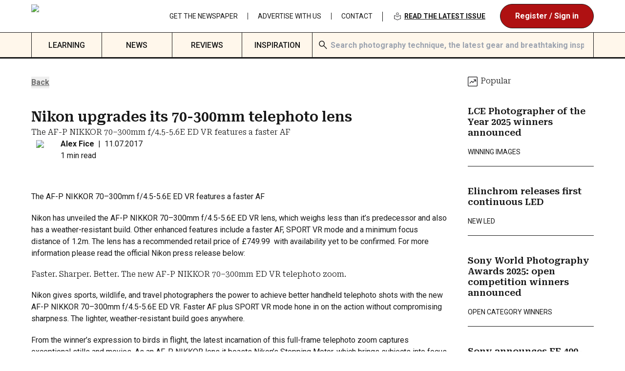

--- FILE ---
content_type: text/html; charset=utf-8
request_url: https://www.photographynews.co.uk/news/nikon-upgrades-its-70-300mm-telephoto-lens/
body_size: 18774
content:
<!DOCTYPE html><html lang="en" class="__variable_defe6d __variable_0cb770"><head><script>(function(w,i,g){w[g]=w[g]||[];if(typeof w[g].push=='function')w[g].push(i)})
(window,'GTM-TQC927T5','google_tags_first_party');</script><script>(function(w,d,s,l){w[l]=w[l]||[];(function(){w[l].push(arguments);})('set', 'developer_id.dY2E1Nz', true);
		var f=d.getElementsByTagName(s)[0],
		j=d.createElement(s);j.async=true;j.src='/thzq/';
		f.parentNode.insertBefore(j,f);
		})(window,document,'script','dataLayer');</script><meta charSet="utf-8"/><meta name="viewport" content="width=device-width, initial-scale=1"/><link rel="preload" href="/_next/static/media/47cbc4e2adbc5db9-s.p.woff2" as="font" crossorigin="" type="font/woff2"/><link rel="preload" href="/_next/static/media/574741585039d06e-s.p.woff2" as="font" crossorigin="" type="font/woff2"/><link rel="preload" as="image" href="https://api.photographynews.co.uk/wp-content/uploads/2025/09/PN-2025_black.svg" fetchPriority="high"/><link rel="preload" as="image" imageSrcSet="/_next/image/?url=https%3A%2F%2Fapi.photographynews.co.uk%2Fwp-content%2Fuploads%2F2019%2F07%2FAFP_70_300E_ED_VR-1HEADER.jpg&amp;w=256&amp;q=75 256w, /_next/image/?url=https%3A%2F%2Fapi.photographynews.co.uk%2Fwp-content%2Fuploads%2F2019%2F07%2FAFP_70_300E_ED_VR-1HEADER.jpg&amp;w=320&amp;q=75 320w, /_next/image/?url=https%3A%2F%2Fapi.photographynews.co.uk%2Fwp-content%2Fuploads%2F2019%2F07%2FAFP_70_300E_ED_VR-1HEADER.jpg&amp;w=384&amp;q=75 384w, /_next/image/?url=https%3A%2F%2Fapi.photographynews.co.uk%2Fwp-content%2Fuploads%2F2019%2F07%2FAFP_70_300E_ED_VR-1HEADER.jpg&amp;w=412&amp;q=75 412w, /_next/image/?url=https%3A%2F%2Fapi.photographynews.co.uk%2Fwp-content%2Fuploads%2F2019%2F07%2FAFP_70_300E_ED_VR-1HEADER.jpg&amp;w=480&amp;q=75 480w, /_next/image/?url=https%3A%2F%2Fapi.photographynews.co.uk%2Fwp-content%2Fuploads%2F2019%2F07%2FAFP_70_300E_ED_VR-1HEADER.jpg&amp;w=600&amp;q=75 600w, /_next/image/?url=https%3A%2F%2Fapi.photographynews.co.uk%2Fwp-content%2Fuploads%2F2019%2F07%2FAFP_70_300E_ED_VR-1HEADER.jpg&amp;w=750&amp;q=75 750w, /_next/image/?url=https%3A%2F%2Fapi.photographynews.co.uk%2Fwp-content%2Fuploads%2F2019%2F07%2FAFP_70_300E_ED_VR-1HEADER.jpg&amp;w=828&amp;q=75 828w, /_next/image/?url=https%3A%2F%2Fapi.photographynews.co.uk%2Fwp-content%2Fuploads%2F2019%2F07%2FAFP_70_300E_ED_VR-1HEADER.jpg&amp;w=1080&amp;q=75 1080w, /_next/image/?url=https%3A%2F%2Fapi.photographynews.co.uk%2Fwp-content%2Fuploads%2F2019%2F07%2FAFP_70_300E_ED_VR-1HEADER.jpg&amp;w=1200&amp;q=75 1200w, /_next/image/?url=https%3A%2F%2Fapi.photographynews.co.uk%2Fwp-content%2Fuploads%2F2019%2F07%2FAFP_70_300E_ED_VR-1HEADER.jpg&amp;w=1920&amp;q=75 1920w" imageSizes="(max-width: 767px) 100vw, 75vw"/><link rel="stylesheet" href="/_next/static/css/f86327baddb26725.css" data-precedence="next"/><link rel="stylesheet" href="/_next/static/css/5f287252df258a91.css" data-precedence="next"/><link rel="stylesheet" href="/_next/static/css/0a91977c3c6f3a6f.css" data-precedence="next"/><link rel="stylesheet" href="/_next/static/css/934c191ac6d6f05d.css" data-precedence="next"/><link rel="stylesheet" href="/_next/static/css/90e2a5b3b07d76dd.css" data-precedence="next"/><link rel="stylesheet" href="/_next/static/css/d35fce4d6ed037d0.css" data-precedence="next"/><link rel="stylesheet" href="/_next/static/css/0caa1d10fadcf649.css" data-precedence="next"/><link rel="stylesheet" href="/_next/static/css/642ee14c421d5549.css" data-precedence="next"/><link rel="preload" as="script" fetchPriority="low" href="/_next/static/chunks/webpack-95dca2796f88b2f8.js"/><script src="/_next/static/chunks/fd9d1056-e6d4bfd3a133eb08.js" async=""></script><script src="/_next/static/chunks/2117-ad5c65742d3a8911.js" async=""></script><script src="/_next/static/chunks/main-app-fb757dbf2494d41f.js" async=""></script><script src="/_next/static/chunks/5878-3944a84ad3808d89.js" async=""></script><script src="/_next/static/chunks/2972-cf5de20bb2b05fcc.js" async=""></script><script src="/_next/static/chunks/5633-d0d6ce20d2b4c80a.js" async=""></script><script src="/_next/static/chunks/7562-483eb535bcd3c803.js" async=""></script><script src="/_next/static/chunks/1972-b7274a8bb94cd6d7.js" async=""></script><script src="/_next/static/chunks/9033-40d9766964fe08f0.js" async=""></script><script src="/_next/static/chunks/7876-ae368a1d8e49c4b1.js" async=""></script><script src="/_next/static/chunks/7774-ea481789c5860034.js" async=""></script><script src="/_next/static/chunks/8958-fad0a7bd1382dd57.js" async=""></script><script src="/_next/static/chunks/app/(postTypes)/(editorial)/news/%5B...pageSlug%5D/page-6c05a240b2c0ed41.js" async=""></script><script src="/_next/static/chunks/4422-43dc03f12793f292.js" async=""></script><script src="/_next/static/chunks/3842-f9c70fe7fbd48196.js" async=""></script><script src="/_next/static/chunks/8667-ad6e4c89780ed9a6.js" async=""></script><script src="/_next/static/chunks/3786-78b745b6f44c2ef0.js" async=""></script><script src="/_next/static/chunks/3106-03f14a8d7b54b5dd.js" async=""></script><script src="/_next/static/chunks/498-14734db4770edd21.js" async=""></script><script src="/_next/static/chunks/2615-b170df5069f6dc84.js" async=""></script><script src="/_next/static/chunks/8900-b490f70e39f0965c.js" async=""></script><script src="/_next/static/chunks/8053-759676a84bb67216.js" async=""></script><script src="/_next/static/chunks/app/(postTypes)/(editorial)/news/page-5a7d34099253dc49.js" async=""></script><script src="/_next/static/chunks/8302-fc38a7a78d0982cf.js" async=""></script><script src="/_next/static/chunks/app/layout-9855c138cc4a88e4.js" async=""></script><script src="/_next/static/chunks/app/error-e06857540a4a99f2.js" async=""></script><title>Nikon upgrades its 70-300mm telephoto lens - Photography News</title><meta name="description" content="The AF-P NIKKOR 70–300mm f/4.5-5.6E ED VR features a faster AF"/><link rel="canonical" href="https://www.photographynews.co.uk/news/nikon-upgrades-its-70-300mm-telephoto-lens/"/><meta property="og:title" content="Nikon upgrades its 70-300mm telephoto lens - Photography News"/><meta property="og:description" content="The AF-P NIKKOR 70–300mm f/4.5-5.6E ED VR features a faster AF"/><meta property="og:url" content="https://www.photographynews.co.uk/news/nikon-upgrades-its-70-300mm-telephoto-lens/"/><meta property="og:site_name" content="Photography News"/><meta property="og:locale" content="en_GB"/><meta property="og:image:width" content="1920"/><meta property="og:image:height" content="864"/><meta property="og:image" content="https://api.photographynews.co.uk/wp-content/uploads/2019/07/AFP_70_300E_ED_VR-1HEADER.jpg"/><meta property="og:image:type" content="image/jpeg"/><meta property="og:type" content="article"/><meta name="twitter:card" content="summary_large_image"/><meta name="twitter:title" content="Nikon upgrades its 70-300mm telephoto lens - Photography News"/><meta name="twitter:description" content="The AF-P NIKKOR 70–300mm f/4.5-5.6E ED VR features a faster AF"/><meta name="twitter:image:width" content="1920"/><meta name="twitter:image:height" content="864"/><meta name="twitter:image" content="https://api.photographynews.co.uk/wp-content/uploads/2019/07/AFP_70_300E_ED_VR-1HEADER.jpg"/><meta name="twitter:image:type" content="image/jpeg"/><link rel="icon" href="/favicon.ico" type="image/x-icon" sizes="512x512"/><meta name="next-size-adjust"/><link rel="preconnect" href="https://api.photographynews.co.uk"/><link rel="alternate" href="https://www.photographynews.co.uk/news/feed/" type="application/rss+xml" title="Photography News"/><script src="/_next/static/chunks/polyfills-42372ed130431b0a.js" noModule=""></script></head><body class="max-lg:mt-[80px] lg:mt-[117px]"><button id="appleid-signin" data-type="sign in" data-color="white" class="hidden"></button><header class="nav-area fixed top-0 left-0 z-10 bg-white w-full max-lg:h-[80px] lg:h-[120px] border-b-3 border-solid border-b-pn-black-base"><div class="top-bar wrapper relative flex max-lg:h-full max-lg:min-h-inherit lg:h-[66px] justify-between items-center gap-[15px]"><div class="header-block header-left tw-flex"><a class="relative block site-logo lg:max-w-[14vw] min-w-[100px] w-auto max-h-[50px]" aria-label="Link to homepage" href="/"><img alt="Photography News Logo" fetchPriority="high" loading="eager" width="253" height="34" decoding="async" data-nimg="1" class="object-scale-down" style="color:transparent" src="https://api.photographynews.co.uk/wp-content/uploads/2025/09/PN-2025_black.svg"/></a></div><div class="header-block header-right tw-flex justify-end shrink-0"><div class="lg:hidden flex gap-2.5 justify-end items-center"><div class="relative"> <button aria-label="User account toggle" class=" flex h-[48px] w-[48px] justify-center items-center rounded-full border border-solid border-pn-black-base bg-pn-red-base hover:bg-pn-red-hover transition duration-400 ease-in-expo no-close-popover"><img alt="" loading="lazy" width="32" height="32" decoding="async" data-nimg="1" style="color:transparent" src="/icons/person.svg"/></button></div><button aria-label="Hamburger Menu Toggle" class="flex h-[48px] w-[48px] text-5xl items-center justify-center rounded-full border border-solid border-pn-black-base bg-white"><div class="hamburger-react" aria-label="Show mobile menu" aria-expanded="false" role="button" style="cursor:pointer;height:48px;position:relative;transition:0.4s cubic-bezier(0, 0, 0, 1);user-select:none;width:48px;outline:none;transform:none" tabindex="0"><div style="background:currentColor;height:2px;left:10px;position:absolute;width:28px;top:15px;transition:0.4s cubic-bezier(0, 0, 0, 1);transform:none"></div><div style="background:currentColor;height:2px;left:10px;position:absolute;width:28px;top:23px;transition:0.4s cubic-bezier(0, 0, 0, 1);transform:none"></div><div style="background:currentColor;height:2px;left:10px;position:absolute;width:28px;top:31px;transition:0.4s cubic-bezier(0, 0, 0, 1);transform:none"></div></div></button></div><div class="max-lg:hidden flex gap-2.5 justify-end items-center"><ul id="menu-top-bar-menu" class="menu flex h-full items-center"><li class="h-full font-normal items-center text-center justify-center menu-item menu-item-type-post_type menu-item-object-page"><a class="lg:text-[13px] xl:text-[14px] hover:underline hover:underline-offset-2 font-normal uppercase leading-none inline-block w-full lg:px-4 xl:px-5" href="/latest-issue/">Get the Newspaper</a></li><li class="h-full font-normal items-center text-center justify-center menu-item menu-item-type-post_type menu-item-object-page"><a class="lg:text-[13px] xl:text-[14px] hover:underline hover:underline-offset-2 font-normal uppercase leading-none inline-block w-full lg:px-4 xl:px-5" href="/advertise-with-us/">Advertise With Us</a></li><li class="h-full font-normal items-center text-center justify-center menu-item menu-item-type-post_type menu-item-object-page"><a class="lg:text-[13px] xl:text-[14px] hover:underline hover:underline-offset-2 font-normal uppercase leading-none inline-block w-full lg:px-4 xl:px-5" href="/contact/">Contact</a></li><li class="h-full items-center justify-center menu-item"><a id="header-read-issue" class="text-[14px] uppercase underline underline-offset-2 font-semibold leading-none inline-block w-full px-5" href="https://online.bright-publishing.com/view/856307955/" target="_blank" rel="noopener noreferrer"><img alt="" loading="lazy" width="24" height="24" decoding="async" data-nimg="1" class="inline-block align-middle pr-1" style="color:transparent" src="/icons/library.svg"/>Read the latest issue</a></li></ul></div></div></div><div class="max-lg:hidden box-content desktop-menu-bar w-full h-[50px] bg-pn-off-white-base border-t border-solid border-pn-black-base"><div class="wrapper h-full flex items-center border-l border-r border-solid border-pn-black-base"><ul id="menu-header" class="menu flex h-full w-6/12 grow-1 shrink-0 tw-items-center border-r border-solid border-pn-black-base"><li class="h-full flex items-center justify-center overflow-hidden flex-1 text-center menu-item menu-item-type-post_type menu-item-object-page"><a class="font-medium h-full flex items-center 
                justify-center uppercase pt-0.5 w-full " href="/learning/">Learning</a></li><li class="h-full flex items-center justify-center overflow-hidden flex-1 text-center menu-item menu-item-type-post_type menu-item-object-page"><a class="font-medium h-full flex items-center 
                justify-center uppercase pt-0.5 w-full " href="/news/">News</a></li><li class="h-full flex items-center justify-center overflow-hidden flex-1 text-center menu-item menu-item-type-post_type menu-item-object-page"><a class="font-medium h-full flex items-center 
                justify-center uppercase pt-0.5 w-full " href="/reviews/">Reviews</a></li><li class="h-full flex items-center justify-center overflow-hidden flex-1 text-center menu-item menu-item-type-post_type menu-item-object-page"><a class="font-medium h-full flex items-center 
                justify-center uppercase pt-0.5 w-full " href="/inspiration/">Inspiration</a></li></ul><form id="search-form" class="group w-full h-full pl-2.5 cursor-pointer flex transition duration-400 ease-in-expo relative focus-within:bg-white" action="/"><div class="group-focus-within:hidden w-6 flex items-center justify-center relative h-full"><img alt="Search icon" loading="lazy" width="24" height="24" decoding="async" data-nimg="1" class="align-middle" style="color:transparent" src="/icons/search.svg"/></div><input type="search" placeholder="Search photography technique, the latest gear and breathtaking inspiration…" class="peer bg-transparent focus:placeholder:text-transparent w-full h-full p-1 focus:border-1 focus:border-blue-light rounded outline-none" name="q" value=""/></form></div></div><div class="hidden lg:hidden w-screen h-screen bg-pn-white-base top-full left-0 border-t border-pn-black-base"><div class="w-full h-[3.125rem] border-b-[3px] border-black bg-pn-off-white-base"><div class="wrapper h-full bg-pn-off-white-base border-x border-black"><form id="mobile-search-form" class="group w-full h-full pl-2.5 cursor-pointer flex transition duration-400 ease-in-expo relative focus-within:bg-white" action="/"><div class="group-focus-within:hidden w-6 flex items-center justify-center relative h-full"><img alt="Search icon" loading="lazy" width="24" height="24" decoding="async" data-nimg="1" class="align-middle" style="color:transparent" src="/icons/search.svg"/></div><input type="search" placeholder="Search..." class="peer bg-transparent focus:placeholder:text-transparent w-full h-full p-1 focus:border-1 focus:border-blue-light rounded outline-none" name="q" value=""/></form></div><nav class="wrapper py-5 flex flex-col space-y-1 list-none"><li class="w-full h-[2.1875rem] flex justify-center items-center"><a class="w-full h-full flex items-center justify-center text-center uppercase" href="/learning/"><span class="paragraph-bold font-medium text-pn-black-base">Learning</span></a></li><li class="w-full h-[2.1875rem] flex justify-center items-center"><a class="w-full h-full flex items-center justify-center text-center uppercase" href="/news/"><span class="paragraph-bold font-medium text-pn-black-base">News</span></a></li><li class="w-full h-[2.1875rem] flex justify-center items-center"><a class="w-full h-full flex items-center justify-center text-center uppercase" href="/reviews/"><span class="paragraph-bold font-medium text-pn-black-base">Reviews</span></a></li><li class="w-full h-[2.1875rem] flex justify-center items-center"><a class="w-full h-full flex items-center justify-center text-center uppercase" href="/inspiration/"><span class="paragraph-bold font-medium text-pn-black-base">Inspiration</span></a></li><li class="w-full h-[2.1875rem] flex justify-center items-center"><a class="w-full h-full text-center flex justify-center items-center uppercase" href="/latest-issue/"><span class="paragraph-light text-pn-black-base">Get the Newspaper</span></a></li><li class="w-full h-[2.1875rem] flex justify-center items-center"><a class="w-full h-full text-center flex justify-center items-center uppercase" href="/advertise-with-us/"><span class="paragraph-light text-pn-black-base">Advertise With Us</span></a></li><li class="w-full h-[2.1875rem] flex justify-center items-center"><a class="w-full h-full text-center flex justify-center items-center uppercase" href="/contact/"><span class="paragraph-light text-pn-black-base">Contact</span></a></li><li class="w-full h-[3.125rem] !mt-5"><a id="header-read-issue" class="w-full paragraph-bold flex space-x-[0.375rem] h-full btn btn-primary items-center justify-center" href="https://online.bright-publishing.com/view/856307955/" target="_blank" rel="noopener noreferrer"><img alt="" loading="lazy" width="24" height="24" decoding="async" data-nimg="1" class="inline-block align-middle pr-1" style="color:transparent" src="/icons/library-white.svg"/><span>Read the latest issue</span></a></li><li class="w-full h-[3.125rem] !mt-5"><button class="w-full paragraph-bold flex space-x-[0.375rem] h-full 
                btn btn-secondary items-center justify-center"><span>Register / Sign in</span></button></li></nav></div></div></header><script type="application/ld+json">{"@context":"https://schema.org","@graph":[{"@type":"WebPage","@id":"https://www.photographynews.co.uk/news/nikon-upgrades-its-70-300mm-telephoto-lens/","url":"https://www.photographynews.co.uk/news/nikon-upgrades-its-70-300mm-telephoto-lens/","name":"Nikon upgrades its 70-300mm telephoto lens - Photography News","isPartOf":{"@id":"https://www.photographynews.co.uk/#website"},"primaryImageOfPage":{"@id":"https://www.photographynews.co.uk/news/nikon-upgrades-its-70-300mm-telephoto-lens/#primaryimage"},"image":{"@id":"https://www.photographynews.co.uk/news/nikon-upgrades-its-70-300mm-telephoto-lens/#primaryimage"},"thumbnailUrl":"https://api.photographynews.co.uk/wp-content/uploads/2019/07/AFP_70_300E_ED_VR-1HEADER.jpg","datePublished":"2017-07-11T07:10:44+00:00","breadcrumb":{"@id":"https://www.photographynews.co.uk/news/nikon-upgrades-its-70-300mm-telephoto-lens/#breadcrumb"},"inLanguage":"en-GB","potentialAction":[{"@type":"ReadAction","target":["https://www.photographynews.co.uk/news/nikon-upgrades-its-70-300mm-telephoto-lens/"]}]},{"@type":"ImageObject","inLanguage":"en-GB","@id":"https://www.photographynews.co.uk/news/nikon-upgrades-its-70-300mm-telephoto-lens/#primaryimage","url":"https://api.photographynews.co.uk/wp-content/uploads/2019/07/AFP_70_300E_ED_VR-1HEADER.jpg","contentUrl":"https://api.photographynews.co.uk/wp-content/uploads/2019/07/AFP_70_300E_ED_VR-1HEADER.jpg","width":1920,"height":864},{"@type":"BreadcrumbList","@id":"https://www.photographynews.co.uk/news/nikon-upgrades-its-70-300mm-telephoto-lens/#breadcrumb","itemListElement":[{"@type":"ListItem","position":1,"name":"Home","item":"https://www.photographynews.co.uk/"},{"@type":"ListItem","position":2,"name":"Nikon upgrades its 70-300mm telephoto lens"}]},{"@type":"WebSite","@id":"https://www.photographynews.co.uk/#website","url":"https://www.photographynews.co.uk/","name":"Photography News","description":"A free monthly newspaper packed with the latest news, views, and stories from the world of photography! Get your free printed copy in stores and camera clubs","publisher":{"@id":"https://www.photographynews.co.uk/#organization"},"potentialAction":[{"@type":"SearchAction","target":{"@type":"EntryPoint","urlTemplate":"https://www.photographynews.co.uk/?s={search_term_string}"},"query-input":{"@type":"PropertyValueSpecification","valueRequired":true,"valueName":"search_term_string"}}],"inLanguage":"en-GB"},{"@type":"Organization","@id":"https://www.photographynews.co.uk/#organization","name":"Photography News","url":"https://www.photographynews.co.uk/","logo":{"@type":"ImageObject","inLanguage":"en-GB","@id":"https://www.photographynews.co.uk/#/schema/logo/image/","url":"https://api.photographynews.co.uk/wp-content/uploads/2024/10/photography-news-logo-new.svg","contentUrl":"https://api.photographynews.co.uk/wp-content/uploads/2024/10/photography-news-logo-new.svg","width":253,"height":34,"caption":"Photography News"},"image":{"@id":"https://www.photographynews.co.uk/#/schema/logo/image/"},"sameAs":["https://www.facebook.com/photonewspn/","https://x.com/photonewspn","https://www.instagram.com/photonewspn/","https://www.youtube.com/channel/UCQ0umHROi5VcUrVQkfZearg"]}]}</script><div class="full-wrapper single-editorial-post"><!--$--><div class="wrapper flex flex-wrap md:grid md:grid-cols-12 justify-between gap-10"><main class="!pb-0 md:col-span-9 w-full"><button class="mb-10 font-semibold underline underline-offset-2 text-pn-grey-base" type="button">Back</button><div class="relative post-intro news-intro flex flex-col gap-10 mb-10"><div class="flex flex-col max-md:gap-5 md:gap-8"><h1 class="post-title">Nikon upgrades its 70-300mm telephoto lens</h1><p class="subtitle font-roboto-serif font-light">The AF-P NIKKOR 70–300mm f/4.5-5.6E ED VR features a faster AF</p></div><div class="flex flex-col gap-5"><div class="post-meta flex items-center gap-2.5"><div class="author-avatar w-10 h-10 shrink-0 relative rounded-btn"><img alt="Alex Fice" loading="lazy" decoding="async" data-nimg="fill" class="rounded-btn object-cover object-center" style="position:absolute;height:100%;width:100%;left:0;top:0;right:0;bottom:0;color:transparent" sizes="100vw" srcSet="/_next/image/?url=https%3A%2F%2Fapi.photographynews.co.uk%2Fwp-content%2Fuploads%2F2024%2F08%2FAlex-Fice.jpg&amp;w=320&amp;q=75 320w, /_next/image/?url=https%3A%2F%2Fapi.photographynews.co.uk%2Fwp-content%2Fuploads%2F2024%2F08%2FAlex-Fice.jpg&amp;w=412&amp;q=75 412w, /_next/image/?url=https%3A%2F%2Fapi.photographynews.co.uk%2Fwp-content%2Fuploads%2F2024%2F08%2FAlex-Fice.jpg&amp;w=480&amp;q=75 480w, /_next/image/?url=https%3A%2F%2Fapi.photographynews.co.uk%2Fwp-content%2Fuploads%2F2024%2F08%2FAlex-Fice.jpg&amp;w=600&amp;q=75 600w, /_next/image/?url=https%3A%2F%2Fapi.photographynews.co.uk%2Fwp-content%2Fuploads%2F2024%2F08%2FAlex-Fice.jpg&amp;w=750&amp;q=75 750w, /_next/image/?url=https%3A%2F%2Fapi.photographynews.co.uk%2Fwp-content%2Fuploads%2F2024%2F08%2FAlex-Fice.jpg&amp;w=828&amp;q=75 828w, /_next/image/?url=https%3A%2F%2Fapi.photographynews.co.uk%2Fwp-content%2Fuploads%2F2024%2F08%2FAlex-Fice.jpg&amp;w=1080&amp;q=75 1080w, /_next/image/?url=https%3A%2F%2Fapi.photographynews.co.uk%2Fwp-content%2Fuploads%2F2024%2F08%2FAlex-Fice.jpg&amp;w=1200&amp;q=75 1200w, /_next/image/?url=https%3A%2F%2Fapi.photographynews.co.uk%2Fwp-content%2Fuploads%2F2024%2F08%2FAlex-Fice.jpg&amp;w=1920&amp;q=75 1920w" src="/_next/image/?url=https%3A%2F%2Fapi.photographynews.co.uk%2Fwp-content%2Fuploads%2F2024%2F08%2FAlex-Fice.jpg&amp;w=1920&amp;q=75"/></div><div><p class="flex justify-start flex-wrap max-sm:text-[14px]"><span class="font-semibold shrink-0 author-name">Alex Fice</span><span class="px-2 max-[280px]:hidden">|</span><span class="post-date max-[280px]:basis-full">11.07.2017</span></p><p class="flex flex-wrap max-sm:text-[14px]"><span class="post-reading-time max-[280px]:basis-full">1 min read</span></p></div></div></div><div class="post-thumbnail"><div class="card-media overflow-hidden swiper-zoom-container Cards_media__agPFC max-md:lg-ratio md:wide-ratio"><img alt="" loading="eager" decoding="async" data-nimg="fill" class="object-cover object-center" style="position:absolute;height:100%;width:100%;left:0;top:0;right:0;bottom:0;color:transparent" sizes="(max-width: 767px) 100vw, 75vw" srcSet="/_next/image/?url=https%3A%2F%2Fapi.photographynews.co.uk%2Fwp-content%2Fuploads%2F2019%2F07%2FAFP_70_300E_ED_VR-1HEADER.jpg&amp;w=256&amp;q=75 256w, /_next/image/?url=https%3A%2F%2Fapi.photographynews.co.uk%2Fwp-content%2Fuploads%2F2019%2F07%2FAFP_70_300E_ED_VR-1HEADER.jpg&amp;w=320&amp;q=75 320w, /_next/image/?url=https%3A%2F%2Fapi.photographynews.co.uk%2Fwp-content%2Fuploads%2F2019%2F07%2FAFP_70_300E_ED_VR-1HEADER.jpg&amp;w=384&amp;q=75 384w, /_next/image/?url=https%3A%2F%2Fapi.photographynews.co.uk%2Fwp-content%2Fuploads%2F2019%2F07%2FAFP_70_300E_ED_VR-1HEADER.jpg&amp;w=412&amp;q=75 412w, /_next/image/?url=https%3A%2F%2Fapi.photographynews.co.uk%2Fwp-content%2Fuploads%2F2019%2F07%2FAFP_70_300E_ED_VR-1HEADER.jpg&amp;w=480&amp;q=75 480w, /_next/image/?url=https%3A%2F%2Fapi.photographynews.co.uk%2Fwp-content%2Fuploads%2F2019%2F07%2FAFP_70_300E_ED_VR-1HEADER.jpg&amp;w=600&amp;q=75 600w, /_next/image/?url=https%3A%2F%2Fapi.photographynews.co.uk%2Fwp-content%2Fuploads%2F2019%2F07%2FAFP_70_300E_ED_VR-1HEADER.jpg&amp;w=750&amp;q=75 750w, /_next/image/?url=https%3A%2F%2Fapi.photographynews.co.uk%2Fwp-content%2Fuploads%2F2019%2F07%2FAFP_70_300E_ED_VR-1HEADER.jpg&amp;w=828&amp;q=75 828w, /_next/image/?url=https%3A%2F%2Fapi.photographynews.co.uk%2Fwp-content%2Fuploads%2F2019%2F07%2FAFP_70_300E_ED_VR-1HEADER.jpg&amp;w=1080&amp;q=75 1080w, /_next/image/?url=https%3A%2F%2Fapi.photographynews.co.uk%2Fwp-content%2Fuploads%2F2019%2F07%2FAFP_70_300E_ED_VR-1HEADER.jpg&amp;w=1200&amp;q=75 1200w, /_next/image/?url=https%3A%2F%2Fapi.photographynews.co.uk%2Fwp-content%2Fuploads%2F2019%2F07%2FAFP_70_300E_ED_VR-1HEADER.jpg&amp;w=1920&amp;q=75 1920w" src="/_next/image/?url=https%3A%2F%2Fapi.photographynews.co.uk%2Fwp-content%2Fuploads%2F2019%2F07%2FAFP_70_300E_ED_VR-1HEADER.jpg&amp;w=1920&amp;q=75"/></div></div></div><div class="wp-the-content content-flow content"><p>The AF-P NIKKOR 70–300mm f/4.5-5.6E ED VR features a faster AF</p>
<p>Nikon has unveiled the AF-P NIKKOR 70–300mm f/4.5-5.6E ED VR lens, which weighs less than it&#8217;s predecessor and also has a weather-resistant build. Other enhanced features include a faster AF, SPORT VR mode and a minimum focus distance of 1.2m. The lens has a recommended retail price of £749.99  with availability yet to be confirmed. For more information please read the official Nikon press release below:</p>
<h3>Faster. Sharper. Better. The new AF-P NIKKOR 70–300mm ED VR telephoto zoom.</h3>
<p>Nikon gives sports, wildlife, and travel photographers the power to achieve better handheld telephoto shots with the new AF-P NIKKOR 70–300mm f/4.5-5.6E ED VR. Faster AF plus SPORT VR mode hone in on the action without compromising sharpness. The lighter, weather-resistant build goes anywhere.</p>
<p>From the winner’s expression to birds in flight, the latest incarnation of this full-frame telephoto zoom captures exceptional stills and movies. As an AF-P NIKKOR lens it boasts Nikon’s Stepping Motor, which brings subjects into focus extra quickly and extra quietly. Vibration Reduction (VR) is now faster, quieter, and more effective. And this lens also benefits from SPORT VR mode, inherited from Nikon’s pro lenses. A firm favourite with photographers who shoot action, SPORT VR mode enables photographers to reliably track fast-moving subjects—even when they’re moving erratically. Additional features from Nikon’s pro lenses include an electromagnetic diaphragm, which ensures precise exposures at high frame rates. And A/M and M/A focus-mode switches that make it possible to control manual-focus override simply by turning the focus ring. The preferred option of sports photographers, M/A mode allows switching with virtually no time lag. The A/M focus mode is less sensitive to prevent unintentional switching to manual mode.</p>
<p>Emma Fergie, Product Manager, Lenses &amp; Accessories, Nikon UK says: “The new AF-P 70-300mm lens is an excellent addition to our NIKKOR lens line-up. Nikon is renowned for its ability to integrate proven pro technology into more affordable lenses, and this new telephoto zoom is testament to that. Exceptional features like the SPORT VR and advance vibration reduction (VR) mean that this is the ideal lens for photographers who often have to shoot in gruelling situations.”</p>
<p><img loading="lazy" decoding="async" class=" size-full wp-image-33200" src="https://api.photographynews.co.uk/wp-content/uploads/2017/07/AFP_70_300E_ED_VR_sideARTICLE.jpg" alt="" width="648" height="408" /></p>
<p><strong>A significant upgrade—New features of the AF-P NIKKOR 70–300mm f/4.5-5.6E ED VR</strong></p>
<p>More flexibility: this 70–300mm telephoto zoom (105–450mm when used with a Nikon DX-format SLR) now boasts a minimum focus distance of 1.2 m throughout the zoom range and a 0.25x maximum reproduction ratio.</p>
<p>AF-P Stepping Motor: for ultra-fast, ultra-quiet autofocus. Enables video footage to be recorded with practically no drive noise.</p>
<p>Advanced Vibration Reduction (VR): enables shooting at shutter speeds up to 4.5 stops slower than otherwise possible.¹<br /> SPORT VR mode: delivers a more stable viewfinder image, which is helpful when shooting exceptionally fast action, or when panning.<br /> Weather-resistant build: every movable part of the lens barrel is sealed to protect from dust and water droplets.<br /> Electromagnetic nine-blade diaphragm: delivers consistent automatic exposure control even during high-speed bursts. The rounded diaphragm blades enable natural-looking bokeh.  </p>
<p>Superior control: A/M and M/A focus-mode switches. Focus ring and the zoom ring boast a knurled covering that enables a firm grip. </p>
<p>FOOTNOTE:1 Based on CIPA standards.</p>
<p><strong>Pricing and availability</strong></p>
<p>RRP: £749.99 / € 899.00 </p>
<p>Sales start date: TBC</p>
<p>For more information please visit the <a href="https://www.nikon.co.uk" target="_blank" rel="noopener noreferrer">Nikon website. </a></p>
</div><!--$--><div class="social-share mt-10"><p class="font-semibold font-roboto-serif mb-5">Share this story</p><div class="social-platforms flex gap-x-5"><a href="https://twitter.com/intent/tweet?url=" aria-label="Share on Twitter" rel="noopener nofollow" target="_blank" class="w-6 h-6 relative inline-flex"><img alt="" loading="lazy" decoding="async" data-nimg="fill" class="object-cover object-center" style="position:absolute;height:100%;width:100%;left:0;top:0;right:0;bottom:0;color:transparent" src="/icons/twitter-share.svg"/></a><a href="https://www.facebook.com/sharer/sharer.php?u=" aria-label="Share on Facebook" rel="noopener nofollow" target="_blank" class="w-6 h-6 relative inline-flex"><img alt="" loading="lazy" decoding="async" data-nimg="fill" class="object-cover object-center" style="position:absolute;height:100%;width:100%;left:0;top:0;right:0;bottom:0;color:transparent" src="/icons/facebook-share.svg"/></a><a href="/cdn-cgi/l/email-protection#[base64]" rel="noopener" target="_blank" aria-label="Share on Email" class="w-6 h-6 relative inline-flex"><img alt="" loading="lazy" decoding="async" data-nimg="fill" class="object-cover object-center" style="position:absolute;height:100%;width:100%;left:0;top:0;right:0;bottom:0;color:transparent" src="/icons/email-share.svg"/></a><a href="https://api.whatsapp.com/send?text=Check%20out%20this%20article%20I%20found%20on%20Photography%20News%0A%0A" rel="noopener" target="_blank" aria-label="Share on Whatsapp" class="w-6 h-6 relative inline-flex"><img alt="" loading="lazy" decoding="async" data-nimg="fill" class="object-cover object-center" style="position:absolute;height:100%;width:100%;left:0;top:0;right:0;bottom:0;color:transparent" src="/icons/whatsapp-share.svg"/></a></div></div><!--/$--></main><aside class="max-md:order-3 md:col-span-3"><h3 class="trending leading-none">Popular</h3><ul class="flex flex-col mt-5 gap-5"><li class="relative"><article class="card group Cards_card__qM2Rf h-full border-bottom Cards_v-card___9XGI"><div class="card-body same-height2 content Cards_card-body__osci6  "><h3 class="h2 card-title leading-tight post-type-news undefined"><a class="block group-hover:underline" href="/news/lce-photographer-of-the-year-2025-winners-announced/">LCE Photographer of the Year 2025 winners announced</a></h3><div class="Cards_card-meta__Xm9iY news post-meta undefined"><p class="text-sm leading-tight font-normal mt-auto post-meta post-meta-WINNING IMAGES undefined keyword news post-type-news">WINNING IMAGES</p></div></div></article></li><li class="relative"><article class="card group Cards_card__qM2Rf h-full border-bottom Cards_v-card___9XGI"><div class="card-body same-height2 content Cards_card-body__osci6  "><h3 class="h2 card-title leading-tight post-type-news undefined"><a class="block group-hover:underline" href="/news/elinchrom-releases-first-continuous-led/">Elinchrom releases first continuous LED</a></h3><div class="Cards_card-meta__Xm9iY news post-meta undefined"><p class="text-sm leading-tight font-normal mt-auto post-meta post-meta-NEW LED undefined keyword news post-type-news">NEW LED</p></div></div></article></li><li class="relative"><article class="card group Cards_card__qM2Rf h-full border-bottom Cards_v-card___9XGI"><div class="card-body same-height2 content Cards_card-body__osci6  "><h3 class="h2 card-title leading-tight post-type-news undefined"><a class="block group-hover:underline" href="/news/sony-world-photography-awards-2025-open-competition-winners-announced/">Sony World Photography Awards 2025: open competition winners announced</a></h3><div class="Cards_card-meta__Xm9iY news post-meta undefined"><p class="text-sm leading-tight font-normal mt-auto post-meta post-meta-OPEN CATEGORY WINNERS undefined keyword news post-type-news">OPEN CATEGORY WINNERS</p></div></div></article></li><li class="relative"><article class="card group Cards_card__qM2Rf h-full border-bottom Cards_v-card___9XGI"><div class="card-body same-height2 content Cards_card-body__osci6  "><h3 class="h2 card-title leading-tight post-type-news undefined"><a class="block group-hover:underline" href="/news/sony-announces-fe-400-800mm-f6-3-8-super-telephoto-zoom-lens/">Sony announces FE 400-800mm F6.3-8 super-telephoto zoom lens</a></h3><div class="Cards_card-meta__Xm9iY news post-meta undefined"><p class="text-sm leading-tight font-normal mt-auto post-meta post-meta-SUPER-TELEPHOTO ZOOM undefined keyword news post-type-news">SUPER-TELEPHOTO ZOOM</p></div></div></article></li><li class="relative"><article class="card group Cards_card__qM2Rf h-full border-bottom Cards_v-card___9XGI"><div class="card-body same-height2 content Cards_card-body__osci6  "><h3 class="h2 card-title leading-tight post-type-news undefined"><a class="block group-hover:underline" href="/news/a-busy-day-for-sigma/">A busy day for Sigma</a></h3><div class="Cards_card-meta__Xm9iY news post-meta undefined"><p class="text-sm leading-tight font-normal mt-auto post-meta post-meta-NEW CAMERA, LENSES &amp; REBRAND undefined keyword news post-type-news">NEW CAMERA, LENSES &amp; REBRAND</p></div></div></article></li><li class="relative"><article class="card group Cards_card__qM2Rf h-full border-bottom Cards_v-card___9XGI"><div class="card-body same-height2 content Cards_card-body__osci6  "><h3 class="h2 card-title leading-tight post-type-news undefined"><a class="block group-hover:underline" href="/news/sony-introduces-fe-16mm-f1-8-g-ultra-wide-prime/">Sony introduces FE 16mm f1.8 G ultra-wide prime</a></h3><div class="Cards_card-meta__Xm9iY news post-meta undefined"><p class="text-sm leading-tight font-normal mt-auto post-meta post-meta-NEW WIDE-ANGLE PRIME undefined keyword news post-type-news">NEW WIDE-ANGLE PRIME</p></div></div></article></li><li class="relative"><article class="card group Cards_card__qM2Rf h-full border-bottom Cards_v-card___9XGI"><div class="card-body same-height2 content Cards_card-body__osci6  "><h3 class="h2 card-title leading-tight post-type-news undefined"><a class="block group-hover:underline" href="/news/panasonic-lumix-s1rii-announced/">Panasonic Lumix S1RII announced</a></h3><div class="Cards_card-meta__Xm9iY news post-meta undefined"><p class="text-sm leading-tight font-normal mt-auto post-meta post-meta-NEW CAMERA undefined keyword news post-type-news">NEW CAMERA</p></div></div></article></li><li class="relative"><article class="card group Cards_card__qM2Rf h-full border-bottom Cards_v-card___9XGI"><div class="card-body same-height2 content Cards_card-body__osci6  "><h3 class="h2 card-title leading-tight post-type-reviews undefined"><a class="block group-hover:underline" href="/reviews/canon-eos-r1-in-depth-review/">Canon EOS R1 in-depth review</a></h3><div class="Cards_card-meta__Xm9iY reviews post-meta undefined"><p class="text-sm leading-tight font-normal mt-auto post-meta post-meta-BIG TEST undefined keyword reviews post-type-reviews">BIG TEST</p></div></div></article></li><li class="relative"><article class="card group Cards_card__qM2Rf h-full border-bottom Cards_v-card___9XGI"><div class="card-body same-height2 content Cards_card-body__osci6  "><h3 class="h2 card-title leading-tight post-type-news undefined"><a class="block group-hover:underline" href="/news/datacolor-launches-lightcolor-smartphone-light-meter/">Datacolor launches LightColor smartphone light meter</a></h3><div class="Cards_card-meta__Xm9iY news post-meta undefined"><p class="text-sm leading-tight font-normal mt-auto post-meta post-meta-LIGHT METER undefined keyword news post-type-news">LIGHT METER</p></div></div></article></li><li class="relative"><article class="card group Cards_card__qM2Rf h-full border-bottom Cards_v-card___9XGI"><div class="card-body same-height2 content Cards_card-body__osci6  "><h3 class="h2 card-title leading-tight post-type-reviews undefined"><a class="block group-hover:underline" href="/reviews/fujifilm-x-m5-in-depth-review/">Fujifilm X-M5 in-depth review</a></h3><div class="Cards_card-meta__Xm9iY reviews post-meta undefined"><p class="text-sm leading-tight font-normal mt-auto post-meta post-meta-BIG TEST undefined keyword reviews post-type-reviews">BIG TEST</p></div></div></article></li></ul></aside><div class="related-posts md:col-span-12 w-full border-top pt-5"><!--$--><div class="filter-posts flex justify-between items-center"><h3 class="font-roboto-serif font-semibold !mb-0">Recommended</h3><button id="filter-posts" class="lg:hidden w-10 h-10 flex basis-auto justify-center items-center rounded-full relative filter-posts-toggle btn-tertiary" aria-label="Filter posts button"><img alt="" loading="lazy" width="24" height="24" decoding="async" data-nimg="1" class="select-none pointer-events-none" style="color:transparent" src="/icons/tune.svg"/></button><div role="tablist" aria-label="Filter Tabs" class="hidden lg:flex tabs gap-2.5 justify-end"><button type="button" class="btn rounded-btn !py-2.5 !px-5 tab active btn-primary bg-related" tabindex="0">Related</button><button type="button" class="btn rounded-btn !py-2.5 !px-5 tab btn-tertiary" tabindex="-1">Learning</button><button type="button" class="btn rounded-btn !py-2.5 !px-5 tab btn-tertiary" tabindex="-1">News</button><button type="button" class="btn rounded-btn !py-2.5 !px-5 tab btn-tertiary" tabindex="-1">Reviews</button><button type="button" class="btn rounded-btn !py-2.5 !px-5 tab btn-tertiary" tabindex="-1">Inspiration</button></div></div><div><section class="grid gap-5 md:gap-10 grid-cols-1 sm:grid-cols-2 md:grid-cols-3 lg:grid-cols-4 xl:grid-cols-5 min-h-[40vh] relative same-height-all-group animate-pulse pt-10"><div class="relative flex flex-col col-span-1 relative"><article class="card group Cards_card__qM2Rf card undefined"><div class="card-media overflow-hidden"><div class="media-link wide-ratio bg-[#F1F1F1]"></div></div><div class="card-body content gap-y-2 Cards_card-body__osci6"><p class="h-3.5 rounded-3 w-full bg-[#F1F1F1]"></p><p class="h-3.5 rounded-3 w-full bg-[#F1F1F1]"></p><p class="h-3.5 rounded-3 w-full bg-[#F1F1F1]"></p><p class="h-3.5 rounded-3 w-1/2 bg-[#F1F1F1]"></p><p class="h-3.5 rounded-3 w-12 mt-2.5 bg-[#F1F1F1]"></p></div></article></div><div class="relative flex flex-col col-span-1 relative"><article class="card group Cards_card__qM2Rf card undefined"><div class="card-media overflow-hidden"><div class="media-link wide-ratio bg-[#F1F1F1]"></div></div><div class="card-body content gap-y-2 Cards_card-body__osci6"><p class="h-3.5 rounded-3 w-full bg-[#F1F1F1]"></p><p class="h-3.5 rounded-3 w-full bg-[#F1F1F1]"></p><p class="h-3.5 rounded-3 w-full bg-[#F1F1F1]"></p><p class="h-3.5 rounded-3 w-1/2 bg-[#F1F1F1]"></p><p class="h-3.5 rounded-3 w-12 mt-2.5 bg-[#F1F1F1]"></p></div></article></div><div class="relative flex flex-col col-span-1 relative"><article class="card group Cards_card__qM2Rf card undefined"><div class="card-media overflow-hidden"><div class="media-link wide-ratio bg-[#F1F1F1]"></div></div><div class="card-body content gap-y-2 Cards_card-body__osci6"><p class="h-3.5 rounded-3 w-full bg-[#F1F1F1]"></p><p class="h-3.5 rounded-3 w-full bg-[#F1F1F1]"></p><p class="h-3.5 rounded-3 w-full bg-[#F1F1F1]"></p><p class="h-3.5 rounded-3 w-1/2 bg-[#F1F1F1]"></p><p class="h-3.5 rounded-3 w-12 mt-2.5 bg-[#F1F1F1]"></p></div></article></div><div class="relative flex flex-col col-span-1 relative"><article class="card group Cards_card__qM2Rf card undefined"><div class="card-media overflow-hidden"><div class="media-link wide-ratio bg-[#F1F1F1]"></div></div><div class="card-body content gap-y-2 Cards_card-body__osci6"><p class="h-3.5 rounded-3 w-full bg-[#F1F1F1]"></p><p class="h-3.5 rounded-3 w-full bg-[#F1F1F1]"></p><p class="h-3.5 rounded-3 w-full bg-[#F1F1F1]"></p><p class="h-3.5 rounded-3 w-1/2 bg-[#F1F1F1]"></p><p class="h-3.5 rounded-3 w-12 mt-2.5 bg-[#F1F1F1]"></p></div></article></div><div class="relative flex flex-col col-span-1 relative"><article class="card group Cards_card__qM2Rf card undefined"><div class="card-media overflow-hidden"><div class="media-link wide-ratio bg-[#F1F1F1]"></div></div><div class="card-body content gap-y-2 Cards_card-body__osci6"><p class="h-3.5 rounded-3 w-full bg-[#F1F1F1]"></p><p class="h-3.5 rounded-3 w-full bg-[#F1F1F1]"></p><p class="h-3.5 rounded-3 w-full bg-[#F1F1F1]"></p><p class="h-3.5 rounded-3 w-1/2 bg-[#F1F1F1]"></p><p class="h-3.5 rounded-3 w-12 mt-2.5 bg-[#F1F1F1]"></p></div></article></div></section></div><!--/$--></div></div><!--/$--><!--$--><div class="wrapper my-10 py-5 wrapper"><div class="grid grid-cols-1 min-[500px]:grid-cols-mpu-3 place-content-center gap-x-10 gap-y-5"><div class=""><a aria-label="MBP MPU Banner" target="_blank" rel="noopener noreferrer" href="http://bit.ly/3Q5r5RL"><picture class="relative w-full h-auto"><source media="(min-width: 550px)" srcSet="/_next/image/?url=https%3A%2F%2Fapi.photographynews.co.uk%2Fwp-content%2Fuploads%2F2020%2F12%2F300x250-BUY.png&amp;w=320&amp;q=60 320w, /_next/image/?url=https%3A%2F%2Fapi.photographynews.co.uk%2Fwp-content%2Fuploads%2F2020%2F12%2F300x250-BUY.png&amp;w=384&amp;q=60 384w, /_next/image/?url=https%3A%2F%2Fapi.photographynews.co.uk%2Fwp-content%2Fuploads%2F2020%2F12%2F300x250-BUY.png&amp;w=412&amp;q=60 412w, /_next/image/?url=https%3A%2F%2Fapi.photographynews.co.uk%2Fwp-content%2Fuploads%2F2020%2F12%2F300x250-BUY.png&amp;w=480&amp;q=60 480w, /_next/image/?url=https%3A%2F%2Fapi.photographynews.co.uk%2Fwp-content%2Fuploads%2F2020%2F12%2F300x250-BUY.png&amp;w=600&amp;q=60 600w, /_next/image/?url=https%3A%2F%2Fapi.photographynews.co.uk%2Fwp-content%2Fuploads%2F2020%2F12%2F300x250-BUY.png&amp;w=750&amp;q=60 750w, /_next/image/?url=https%3A%2F%2Fapi.photographynews.co.uk%2Fwp-content%2Fuploads%2F2020%2F12%2F300x250-BUY.png&amp;w=828&amp;q=60 828w, /_next/image/?url=https%3A%2F%2Fapi.photographynews.co.uk%2Fwp-content%2Fuploads%2F2020%2F12%2F300x250-BUY.png&amp;w=1080&amp;q=60 1080w, /_next/image/?url=https%3A%2F%2Fapi.photographynews.co.uk%2Fwp-content%2Fuploads%2F2020%2F12%2F300x250-BUY.png&amp;w=1200&amp;q=60 1200w, /_next/image/?url=https%3A%2F%2Fapi.photographynews.co.uk%2Fwp-content%2Fuploads%2F2020%2F12%2F300x250-BUY.png&amp;w=1920&amp;q=60 1920w"/><source media="(max-width: 549px)" srcSet="/_next/image/?url=https%3A%2F%2Fapi.photographynews.co.uk%2Fwp-content%2Fuploads%2F2020%2F12%2F300x250-BUY.png&amp;w=320&amp;q=60 320w, /_next/image/?url=https%3A%2F%2Fapi.photographynews.co.uk%2Fwp-content%2Fuploads%2F2020%2F12%2F300x250-BUY.png&amp;w=384&amp;q=60 384w, /_next/image/?url=https%3A%2F%2Fapi.photographynews.co.uk%2Fwp-content%2Fuploads%2F2020%2F12%2F300x250-BUY.png&amp;w=412&amp;q=60 412w, /_next/image/?url=https%3A%2F%2Fapi.photographynews.co.uk%2Fwp-content%2Fuploads%2F2020%2F12%2F300x250-BUY.png&amp;w=480&amp;q=60 480w, /_next/image/?url=https%3A%2F%2Fapi.photographynews.co.uk%2Fwp-content%2Fuploads%2F2020%2F12%2F300x250-BUY.png&amp;w=600&amp;q=60 600w, /_next/image/?url=https%3A%2F%2Fapi.photographynews.co.uk%2Fwp-content%2Fuploads%2F2020%2F12%2F300x250-BUY.png&amp;w=750&amp;q=60 750w, /_next/image/?url=https%3A%2F%2Fapi.photographynews.co.uk%2Fwp-content%2Fuploads%2F2020%2F12%2F300x250-BUY.png&amp;w=828&amp;q=60 828w, /_next/image/?url=https%3A%2F%2Fapi.photographynews.co.uk%2Fwp-content%2Fuploads%2F2020%2F12%2F300x250-BUY.png&amp;w=1080&amp;q=60 1080w, /_next/image/?url=https%3A%2F%2Fapi.photographynews.co.uk%2Fwp-content%2Fuploads%2F2020%2F12%2F300x250-BUY.png&amp;w=1200&amp;q=60 1200w, /_next/image/?url=https%3A%2F%2Fapi.photographynews.co.uk%2Fwp-content%2Fuploads%2F2020%2F12%2F300x250-BUY.png&amp;w=1920&amp;q=60 1920w"/><img alt="MBP MPU banner" loading="lazy" width="1200" height="170" decoding="async" style="width:100%;height:auto" sizes="100vw" src="/_next/image/?url=https%3A%2F%2Fapi.photographynews.co.uk%2Fwp-content%2Fuploads%2F2020%2F12%2F300x250-BUY.png&amp;w=1920&amp;q=60" class="object-center object-cover"/></picture></a></div><div class=""><a aria-label="Pro Moviemaker MPU Banner" target="_blank" rel="noopener noreferrer" href="https://bit.ly/410ayVD"><picture class="relative w-full h-auto"><source media="(min-width: 550px)" srcSet="/_next/image/?url=https%3A%2F%2Fapi.photographynews.co.uk%2Fwp-content%2Fuploads%2F2024%2F11%2FPMM-MPU-V1.jpg&amp;w=320&amp;q=60 320w, /_next/image/?url=https%3A%2F%2Fapi.photographynews.co.uk%2Fwp-content%2Fuploads%2F2024%2F11%2FPMM-MPU-V1.jpg&amp;w=384&amp;q=60 384w, /_next/image/?url=https%3A%2F%2Fapi.photographynews.co.uk%2Fwp-content%2Fuploads%2F2024%2F11%2FPMM-MPU-V1.jpg&amp;w=412&amp;q=60 412w, /_next/image/?url=https%3A%2F%2Fapi.photographynews.co.uk%2Fwp-content%2Fuploads%2F2024%2F11%2FPMM-MPU-V1.jpg&amp;w=480&amp;q=60 480w, /_next/image/?url=https%3A%2F%2Fapi.photographynews.co.uk%2Fwp-content%2Fuploads%2F2024%2F11%2FPMM-MPU-V1.jpg&amp;w=600&amp;q=60 600w, /_next/image/?url=https%3A%2F%2Fapi.photographynews.co.uk%2Fwp-content%2Fuploads%2F2024%2F11%2FPMM-MPU-V1.jpg&amp;w=750&amp;q=60 750w, /_next/image/?url=https%3A%2F%2Fapi.photographynews.co.uk%2Fwp-content%2Fuploads%2F2024%2F11%2FPMM-MPU-V1.jpg&amp;w=828&amp;q=60 828w, /_next/image/?url=https%3A%2F%2Fapi.photographynews.co.uk%2Fwp-content%2Fuploads%2F2024%2F11%2FPMM-MPU-V1.jpg&amp;w=1080&amp;q=60 1080w, /_next/image/?url=https%3A%2F%2Fapi.photographynews.co.uk%2Fwp-content%2Fuploads%2F2024%2F11%2FPMM-MPU-V1.jpg&amp;w=1200&amp;q=60 1200w, /_next/image/?url=https%3A%2F%2Fapi.photographynews.co.uk%2Fwp-content%2Fuploads%2F2024%2F11%2FPMM-MPU-V1.jpg&amp;w=1920&amp;q=60 1920w"/><source media="(max-width: 549px)" srcSet="/_next/image/?url=https%3A%2F%2Fapi.photographynews.co.uk%2Fwp-content%2Fuploads%2F2024%2F11%2FPMM-MPU-V1.jpg&amp;w=320&amp;q=60 320w, /_next/image/?url=https%3A%2F%2Fapi.photographynews.co.uk%2Fwp-content%2Fuploads%2F2024%2F11%2FPMM-MPU-V1.jpg&amp;w=384&amp;q=60 384w, /_next/image/?url=https%3A%2F%2Fapi.photographynews.co.uk%2Fwp-content%2Fuploads%2F2024%2F11%2FPMM-MPU-V1.jpg&amp;w=412&amp;q=60 412w, /_next/image/?url=https%3A%2F%2Fapi.photographynews.co.uk%2Fwp-content%2Fuploads%2F2024%2F11%2FPMM-MPU-V1.jpg&amp;w=480&amp;q=60 480w, /_next/image/?url=https%3A%2F%2Fapi.photographynews.co.uk%2Fwp-content%2Fuploads%2F2024%2F11%2FPMM-MPU-V1.jpg&amp;w=600&amp;q=60 600w, /_next/image/?url=https%3A%2F%2Fapi.photographynews.co.uk%2Fwp-content%2Fuploads%2F2024%2F11%2FPMM-MPU-V1.jpg&amp;w=750&amp;q=60 750w, /_next/image/?url=https%3A%2F%2Fapi.photographynews.co.uk%2Fwp-content%2Fuploads%2F2024%2F11%2FPMM-MPU-V1.jpg&amp;w=828&amp;q=60 828w, /_next/image/?url=https%3A%2F%2Fapi.photographynews.co.uk%2Fwp-content%2Fuploads%2F2024%2F11%2FPMM-MPU-V1.jpg&amp;w=1080&amp;q=60 1080w, /_next/image/?url=https%3A%2F%2Fapi.photographynews.co.uk%2Fwp-content%2Fuploads%2F2024%2F11%2FPMM-MPU-V1.jpg&amp;w=1200&amp;q=60 1200w, /_next/image/?url=https%3A%2F%2Fapi.photographynews.co.uk%2Fwp-content%2Fuploads%2F2024%2F11%2FPMM-MPU-V1.jpg&amp;w=1920&amp;q=60 1920w"/><img alt="Pro Moviemaker MPU banner" loading="lazy" width="1200" height="170" decoding="async" style="width:100%;height:auto" sizes="100vw" src="/_next/image/?url=https%3A%2F%2Fapi.photographynews.co.uk%2Fwp-content%2Fuploads%2F2024%2F11%2FPMM-MPU-V1.jpg&amp;w=1920&amp;q=60" class="object-center object-cover"/></picture></a></div><div class=""><a aria-label="TIPA MPU 2025 Banner" target="_blank" rel="noopener noreferrer" href="https://www.tipa.com"><picture class="relative w-full h-auto"><source media="(min-width: 550px)" srcSet="/_next/image/?url=https%3A%2F%2Fapi.photographynews.co.uk%2Fwp-content%2Fuploads%2F2025%2F04%2F1740731589___TIPA_2025_Banner_300x250px.gif&amp;w=320&amp;q=60 320w, /_next/image/?url=https%3A%2F%2Fapi.photographynews.co.uk%2Fwp-content%2Fuploads%2F2025%2F04%2F1740731589___TIPA_2025_Banner_300x250px.gif&amp;w=384&amp;q=60 384w, /_next/image/?url=https%3A%2F%2Fapi.photographynews.co.uk%2Fwp-content%2Fuploads%2F2025%2F04%2F1740731589___TIPA_2025_Banner_300x250px.gif&amp;w=412&amp;q=60 412w, /_next/image/?url=https%3A%2F%2Fapi.photographynews.co.uk%2Fwp-content%2Fuploads%2F2025%2F04%2F1740731589___TIPA_2025_Banner_300x250px.gif&amp;w=480&amp;q=60 480w, /_next/image/?url=https%3A%2F%2Fapi.photographynews.co.uk%2Fwp-content%2Fuploads%2F2025%2F04%2F1740731589___TIPA_2025_Banner_300x250px.gif&amp;w=600&amp;q=60 600w, /_next/image/?url=https%3A%2F%2Fapi.photographynews.co.uk%2Fwp-content%2Fuploads%2F2025%2F04%2F1740731589___TIPA_2025_Banner_300x250px.gif&amp;w=750&amp;q=60 750w, /_next/image/?url=https%3A%2F%2Fapi.photographynews.co.uk%2Fwp-content%2Fuploads%2F2025%2F04%2F1740731589___TIPA_2025_Banner_300x250px.gif&amp;w=828&amp;q=60 828w, /_next/image/?url=https%3A%2F%2Fapi.photographynews.co.uk%2Fwp-content%2Fuploads%2F2025%2F04%2F1740731589___TIPA_2025_Banner_300x250px.gif&amp;w=1080&amp;q=60 1080w, /_next/image/?url=https%3A%2F%2Fapi.photographynews.co.uk%2Fwp-content%2Fuploads%2F2025%2F04%2F1740731589___TIPA_2025_Banner_300x250px.gif&amp;w=1200&amp;q=60 1200w, /_next/image/?url=https%3A%2F%2Fapi.photographynews.co.uk%2Fwp-content%2Fuploads%2F2025%2F04%2F1740731589___TIPA_2025_Banner_300x250px.gif&amp;w=1920&amp;q=60 1920w"/><source media="(max-width: 549px)" srcSet="/_next/image/?url=https%3A%2F%2Fapi.photographynews.co.uk%2Fwp-content%2Fuploads%2F2025%2F04%2F1740731589___TIPA_2025_Banner_300x250px.gif&amp;w=320&amp;q=60 320w, /_next/image/?url=https%3A%2F%2Fapi.photographynews.co.uk%2Fwp-content%2Fuploads%2F2025%2F04%2F1740731589___TIPA_2025_Banner_300x250px.gif&amp;w=384&amp;q=60 384w, /_next/image/?url=https%3A%2F%2Fapi.photographynews.co.uk%2Fwp-content%2Fuploads%2F2025%2F04%2F1740731589___TIPA_2025_Banner_300x250px.gif&amp;w=412&amp;q=60 412w, /_next/image/?url=https%3A%2F%2Fapi.photographynews.co.uk%2Fwp-content%2Fuploads%2F2025%2F04%2F1740731589___TIPA_2025_Banner_300x250px.gif&amp;w=480&amp;q=60 480w, /_next/image/?url=https%3A%2F%2Fapi.photographynews.co.uk%2Fwp-content%2Fuploads%2F2025%2F04%2F1740731589___TIPA_2025_Banner_300x250px.gif&amp;w=600&amp;q=60 600w, /_next/image/?url=https%3A%2F%2Fapi.photographynews.co.uk%2Fwp-content%2Fuploads%2F2025%2F04%2F1740731589___TIPA_2025_Banner_300x250px.gif&amp;w=750&amp;q=60 750w, /_next/image/?url=https%3A%2F%2Fapi.photographynews.co.uk%2Fwp-content%2Fuploads%2F2025%2F04%2F1740731589___TIPA_2025_Banner_300x250px.gif&amp;w=828&amp;q=60 828w, /_next/image/?url=https%3A%2F%2Fapi.photographynews.co.uk%2Fwp-content%2Fuploads%2F2025%2F04%2F1740731589___TIPA_2025_Banner_300x250px.gif&amp;w=1080&amp;q=60 1080w, /_next/image/?url=https%3A%2F%2Fapi.photographynews.co.uk%2Fwp-content%2Fuploads%2F2025%2F04%2F1740731589___TIPA_2025_Banner_300x250px.gif&amp;w=1200&amp;q=60 1200w, /_next/image/?url=https%3A%2F%2Fapi.photographynews.co.uk%2Fwp-content%2Fuploads%2F2025%2F04%2F1740731589___TIPA_2025_Banner_300x250px.gif&amp;w=1920&amp;q=60 1920w"/><img alt="TIPA MPU 2025 banner" loading="lazy" width="1200" height="170" decoding="async" style="width:100%;height:auto" sizes="100vw" src="/_next/image/?url=https%3A%2F%2Fapi.photographynews.co.uk%2Fwp-content%2Fuploads%2F2025%2F04%2F1740731589___TIPA_2025_Banner_300x250px.gif&amp;w=1920&amp;q=60" class="object-center object-cover"/></picture></a></div></div></div><!--/$--></div><!--$--><div class="min-h-48 w-full bg-pn-news-base relative"><img alt="" loading="lazy" decoding="async" data-nimg="fill" class="max-lg:hidden object-cover object-center z-0" style="position:absolute;height:100%;width:100%;left:0;top:0;right:0;bottom:0;color:transparent" sizes="100vw" srcSet="/_next/image/?url=%2Fnewsletter-signup.png&amp;w=320&amp;q=75 320w, /_next/image/?url=%2Fnewsletter-signup.png&amp;w=412&amp;q=75 412w, /_next/image/?url=%2Fnewsletter-signup.png&amp;w=480&amp;q=75 480w, /_next/image/?url=%2Fnewsletter-signup.png&amp;w=600&amp;q=75 600w, /_next/image/?url=%2Fnewsletter-signup.png&amp;w=750&amp;q=75 750w, /_next/image/?url=%2Fnewsletter-signup.png&amp;w=828&amp;q=75 828w, /_next/image/?url=%2Fnewsletter-signup.png&amp;w=1080&amp;q=75 1080w, /_next/image/?url=%2Fnewsletter-signup.png&amp;w=1200&amp;q=75 1200w, /_next/image/?url=%2Fnewsletter-signup.png&amp;w=1920&amp;q=75 1920w" src="/_next/image/?url=%2Fnewsletter-signup.png&amp;w=1920&amp;q=75"/><div class="wrapper text-white py-5 z-5 relative"><div class="content flex flex-col gap-3 xl:max-w-[55%]"><h2 class="h1 text-white">Sign up to Photography News emails</h2><p class="font-semibold">Get your regular dose of the latest news, reviews and inspiration direct to your email inbox</p></div><form class="relative mt-7 flex items-center flex-wrap gap-5 lg:max-w-[65%]" id="footer-signup-form"><div class="email flex flex-col order-1 flex-1 grow-[2]"><label hidden="" for="email" class="text-sm">Email*</label><input placeholder="Email address" class="border-box text-pn-black-base h-12 flex items-center px-5 bg-white w-full placeholder:text-pn-placeholder-base border border-solid outline outline-2 outline-transparent hover:outline-pn-news-base/30 focus:outline-pn-news-base/30 focus:placeholder:text-transparent border-pn-black-base" name="email"/></div><div class="terms-conditions w-full flex flex-col justify-center order-2 md:order-3"><label for="footer-newsletter-terms" class="text-sm block leading-tight select-none"><input class="mr-2" type="checkbox" id="footer-newsletter-terms" name="terms"/>I agree to Photography News’<!-- --> <a class="font-semibold underline">terms and conditions</a>. For information about how we use your data, see our<!-- --> <a class="font-semibold underline">privacy policy</a></label></div><div class="email flex flex-col flex-1 order-3 md:order-2 md:max-w-[170px]"><button id="pn-dd-newsletter-submit" class="btn btn-tertiary" type="submit">Subscribe</button></div><p class="w-full order-4 bg-pn-red-base/90 px-2 form-error error hidden"></p></form></div></div><!--/$--><!--$--><footer id="footer" class="w-full bg-pn-black-base text-white max-md:py-5 md:py-[70px] relative z-[2]"><div class="wrapper"><div class="flex pb-10 gap-5 max-md:flex-col max-md:gap-[26px] md:items-center md:justify-between"><div class="header-block header-left tw-flex"><a class="relative block site-logo lg:max-w-[14vw] min-w-[100px] w-auto max-h-[50px]" aria-label="Link to homepage" href="/"><img alt="Photography News Logo" loading="lazy" width="180" height="50" decoding="async" data-nimg="1" class="object-scale-down" style="color:transparent" src="https://api.photographynews.co.uk/wp-content/uploads/2025/09/PN-2025_white.svg"/></a></div><ul class="flex max-md:flex-col max-md:gap-[30px] md:w-8/12 max-w-[55%] md:justify-between"><li><a class="font-semibold" href="/learning/">Learning</a></li><li><a class="font-semibold" href="/news/">News</a></li><li><a class="font-semibold" href="/reviews/">Reviews</a></li><li><a class="font-semibold" href="/inspiration/">Inspiration</a></li></ul><div class="flex max-sm:gap-x-4 sm:gap-x-6"><a href="https://www.facebook.com/photonewspn" aria-label="Facebook Page" target="_blank" rel="noopener noreferrer"><img alt="Facebook Logo" loading="lazy" width="26" height="26" decoding="async" data-nimg="1" style="color:transparent" src="/icons/facebook.svg"/></a><a href="https://www.instagram.com/photonewspn/" aria-label="Instagram Page" target="_blank" rel="noopener noreferrer"><img alt="Instagram Logo" loading="lazy" width="26" height="26" decoding="async" data-nimg="1" style="color:transparent" src="/icons/instagram.svg"/></a><a href="https://x.com/photonewspn" aria-label="X Page" target="_blank" rel="noopener noreferrer"><img alt="X Logo" loading="lazy" width="26" height="26" decoding="async" data-nimg="1" style="color:transparent" src="/icons/x.svg"/></a><a href="https://www.youtube.com/channel/UCQ0umHROi5VcUrVQkfZearg?view_as=subscriber" aria-label="YouTube Page" target="_blank" rel="noopener noreferrer"><img alt="YouTube Logo" loading="lazy" width="26" height="26" decoding="async" data-nimg="1" style="color:transparent" src="/icons/youtube.svg"/></a></div></div><div class="bottom-bar pt-5 border-t-[0.5px] border-solid border-white flex max-md:flex-col gap-5 md:justify-between"><p>2026<!-- --> <!-- -->Bright Publishing</p><div class="flex max-md:flex-col max-md:gap-5 md:justify-end gap-x-10"><div><a class="font-semibold underline" target="_blank" href="https://brightcreativeagency.com/terms-conditions">Terms &amp; Conditions</a></div><div><a class="font-semibold underline decoration-skip-none" target="_blank" href="https://brightcreativeagency.com/privacy-policy">Privacy Policy</a></div></div></div></div></footer><!--/$--><script data-cfasync="false" src="/cdn-cgi/scripts/5c5dd728/cloudflare-static/email-decode.min.js"></script><script src="/_next/static/chunks/webpack-95dca2796f88b2f8.js" async=""></script><script>(self.__next_f=self.__next_f||[]).push([0]);self.__next_f.push([2,null])</script><script>self.__next_f.push([1,"1:HL[\"/_next/static/media/47cbc4e2adbc5db9-s.p.woff2\",\"font\",{\"crossOrigin\":\"\",\"type\":\"font/woff2\"}]\n2:HL[\"/_next/static/media/574741585039d06e-s.p.woff2\",\"font\",{\"crossOrigin\":\"\",\"type\":\"font/woff2\"}]\n3:HL[\"/_next/static/css/f86327baddb26725.css\",\"style\"]\n4:HL[\"/_next/static/css/5f287252df258a91.css\",\"style\"]\n5:HL[\"/_next/static/css/0a91977c3c6f3a6f.css\",\"style\"]\n6:HL[\"/_next/static/css/934c191ac6d6f05d.css\",\"style\"]\n7:HL[\"/_next/static/css/90e2a5b3b07d76dd.css\",\"style\"]\n8:HL[\"/_next/static/css/d35fce4d6ed037d0.css\",\"style\"]\n9:HL[\"/_next/static/css/0caa1d10fadcf649.css\",\"style\"]\na:HL[\"/_next/static/css/642ee14c421d5549.css\",\"style\"]\n"])</script><script>self.__next_f.push([1,"b:I[12846,[],\"\"]\ne:I[4707,[],\"\"]\n10:I[36423,[],\"\"]\n13:I[61060,[],\"\"]\nf:[\"pageSlug\",\"nikon-upgrades-its-70-300mm-telephoto-lens\",\"c\"]\n14:[]\n"])</script><script>self.__next_f.push([1,"0:[\"$\",\"$Lb\",null,{\"buildId\":\"_7u95rTmGpgd8Ie-72WnB\",\"assetPrefix\":\"\",\"urlParts\":[\"\",\"news\",\"nikon-upgrades-its-70-300mm-telephoto-lens\",\"\"],\"initialTree\":[\"\",{\"children\":[\"(postTypes)\",{\"children\":[\"(editorial)\",{\"children\":[\"news\",{\"children\":[[\"pageSlug\",\"nikon-upgrades-its-70-300mm-telephoto-lens\",\"c\"],{\"children\":[\"__PAGE__\",{}]}]}]}]}]},\"$undefined\",\"$undefined\",true],\"initialSeedData\":[\"\",{\"children\":[\"(postTypes)\",{\"children\":[\"(editorial)\",{\"children\":[\"news\",{\"children\":[[\"pageSlug\",\"nikon-upgrades-its-70-300mm-telephoto-lens\",\"c\"],{\"children\":[\"__PAGE__\",{},[[\"$Lc\",\"$Ld\",[[\"$\",\"link\",\"0\",{\"rel\":\"stylesheet\",\"href\":\"/_next/static/css/934c191ac6d6f05d.css\",\"precedence\":\"next\",\"crossOrigin\":\"$undefined\"}],[\"$\",\"link\",\"1\",{\"rel\":\"stylesheet\",\"href\":\"/_next/static/css/90e2a5b3b07d76dd.css\",\"precedence\":\"next\",\"crossOrigin\":\"$undefined\"}],[\"$\",\"link\",\"2\",{\"rel\":\"stylesheet\",\"href\":\"/_next/static/css/d35fce4d6ed037d0.css\",\"precedence\":\"next\",\"crossOrigin\":\"$undefined\"}],[\"$\",\"link\",\"3\",{\"rel\":\"stylesheet\",\"href\":\"/_next/static/css/0caa1d10fadcf649.css\",\"precedence\":\"next\",\"crossOrigin\":\"$undefined\"}],[\"$\",\"link\",\"4\",{\"rel\":\"stylesheet\",\"href\":\"/_next/static/css/642ee14c421d5549.css\",\"precedence\":\"next\",\"crossOrigin\":\"$undefined\"}]]],null],null]},[null,[\"$\",\"$Le\",null,{\"parallelRouterKey\":\"children\",\"segmentPath\":[\"children\",\"(postTypes)\",\"children\",\"(editorial)\",\"children\",\"news\",\"children\",\"$f\",\"children\"],\"error\":\"$undefined\",\"errorStyles\":\"$undefined\",\"errorScripts\":\"$undefined\",\"template\":[\"$\",\"$L10\",null,{}],\"templateStyles\":\"$undefined\",\"templateScripts\":\"$undefined\",\"notFound\":\"$undefined\",\"notFoundStyles\":\"$undefined\"}]],null]},[null,[\"$\",\"$Le\",null,{\"parallelRouterKey\":\"children\",\"segmentPath\":[\"children\",\"(postTypes)\",\"children\",\"(editorial)\",\"children\",\"news\",\"children\"],\"error\":\"$undefined\",\"errorStyles\":\"$undefined\",\"errorScripts\":\"$undefined\",\"template\":[\"$\",\"$L10\",null,{}],\"templateStyles\":\"$undefined\",\"templateScripts\":\"$undefined\",\"notFound\":\"$undefined\",\"notFoundStyles\":\"$undefined\"}]],null]},[null,[\"$\",\"$Le\",null,{\"parallelRouterKey\":\"children\",\"segmentPath\":[\"children\",\"(postTypes)\",\"children\",\"(editorial)\",\"children\"],\"error\":\"$undefined\",\"errorStyles\":\"$undefined\",\"errorScripts\":\"$undefined\",\"template\":[\"$\",\"$L10\",null,{}],\"templateStyles\":\"$undefined\",\"templateScripts\":\"$undefined\",\"notFound\":\"$undefined\",\"notFoundStyles\":\"$undefined\"}]],null]},[null,[\"$\",\"$Le\",null,{\"parallelRouterKey\":\"children\",\"segmentPath\":[\"children\",\"(postTypes)\",\"children\"],\"error\":\"$undefined\",\"errorStyles\":\"$undefined\",\"errorScripts\":\"$undefined\",\"template\":[\"$\",\"$L10\",null,{}],\"templateStyles\":\"$undefined\",\"templateScripts\":\"$undefined\",\"notFound\":\"$undefined\",\"notFoundStyles\":\"$undefined\"}]],null]},[[[[\"$\",\"link\",\"0\",{\"rel\":\"stylesheet\",\"href\":\"/_next/static/css/f86327baddb26725.css\",\"precedence\":\"next\",\"crossOrigin\":\"$undefined\"}],[\"$\",\"link\",\"1\",{\"rel\":\"stylesheet\",\"href\":\"/_next/static/css/5f287252df258a91.css\",\"precedence\":\"next\",\"crossOrigin\":\"$undefined\"}],[\"$\",\"link\",\"2\",{\"rel\":\"stylesheet\",\"href\":\"/_next/static/css/0a91977c3c6f3a6f.css\",\"precedence\":\"next\",\"crossOrigin\":\"$undefined\"}]],\"$L11\"],null],null],\"couldBeIntercepted\":false,\"initialHead\":[null,\"$L12\"],\"globalErrorComponent\":\"$13\",\"missingSlots\":\"$W14\"}]\n"])</script><script>self.__next_f.push([1,"15:Tc7c,"])</script><script>self.__next_f.push([1,"{\"@context\":\"https://schema.org\",\"@graph\":[{\"@type\":\"WebPage\",\"@id\":\"https://www.photographynews.co.uk/news/nikon-upgrades-its-70-300mm-telephoto-lens/\",\"url\":\"https://www.photographynews.co.uk/news/nikon-upgrades-its-70-300mm-telephoto-lens/\",\"name\":\"Nikon upgrades its 70-300mm telephoto lens - Photography News\",\"isPartOf\":{\"@id\":\"https://www.photographynews.co.uk/#website\"},\"primaryImageOfPage\":{\"@id\":\"https://www.photographynews.co.uk/news/nikon-upgrades-its-70-300mm-telephoto-lens/#primaryimage\"},\"image\":{\"@id\":\"https://www.photographynews.co.uk/news/nikon-upgrades-its-70-300mm-telephoto-lens/#primaryimage\"},\"thumbnailUrl\":\"https://api.photographynews.co.uk/wp-content/uploads/2019/07/AFP_70_300E_ED_VR-1HEADER.jpg\",\"datePublished\":\"2017-07-11T07:10:44+00:00\",\"breadcrumb\":{\"@id\":\"https://www.photographynews.co.uk/news/nikon-upgrades-its-70-300mm-telephoto-lens/#breadcrumb\"},\"inLanguage\":\"en-GB\",\"potentialAction\":[{\"@type\":\"ReadAction\",\"target\":[\"https://www.photographynews.co.uk/news/nikon-upgrades-its-70-300mm-telephoto-lens/\"]}]},{\"@type\":\"ImageObject\",\"inLanguage\":\"en-GB\",\"@id\":\"https://www.photographynews.co.uk/news/nikon-upgrades-its-70-300mm-telephoto-lens/#primaryimage\",\"url\":\"https://api.photographynews.co.uk/wp-content/uploads/2019/07/AFP_70_300E_ED_VR-1HEADER.jpg\",\"contentUrl\":\"https://api.photographynews.co.uk/wp-content/uploads/2019/07/AFP_70_300E_ED_VR-1HEADER.jpg\",\"width\":1920,\"height\":864},{\"@type\":\"BreadcrumbList\",\"@id\":\"https://www.photographynews.co.uk/news/nikon-upgrades-its-70-300mm-telephoto-lens/#breadcrumb\",\"itemListElement\":[{\"@type\":\"ListItem\",\"position\":1,\"name\":\"Home\",\"item\":\"https://www.photographynews.co.uk/\"},{\"@type\":\"ListItem\",\"position\":2,\"name\":\"Nikon upgrades its 70-300mm telephoto lens\"}]},{\"@type\":\"WebSite\",\"@id\":\"https://www.photographynews.co.uk/#website\",\"url\":\"https://www.photographynews.co.uk/\",\"name\":\"Photography News\",\"description\":\"A free monthly newspaper packed with the latest news, views, and stories from the world of photography! Get your free printed copy in stores and camera clubs\",\"publisher\":{\"@id\":\"https://www.photographynews.co.uk/#organization\"},\"potentialAction\":[{\"@type\":\"SearchAction\",\"target\":{\"@type\":\"EntryPoint\",\"urlTemplate\":\"https://www.photographynews.co.uk/?s={search_term_string}\"},\"query-input\":{\"@type\":\"PropertyValueSpecification\",\"valueRequired\":true,\"valueName\":\"search_term_string\"}}],\"inLanguage\":\"en-GB\"},{\"@type\":\"Organization\",\"@id\":\"https://www.photographynews.co.uk/#organization\",\"name\":\"Photography News\",\"url\":\"https://www.photographynews.co.uk/\",\"logo\":{\"@type\":\"ImageObject\",\"inLanguage\":\"en-GB\",\"@id\":\"https://www.photographynews.co.uk/#/schema/logo/image/\",\"url\":\"https://api.photographynews.co.uk/wp-content/uploads/2024/10/photography-news-logo-new.svg\",\"contentUrl\":\"https://api.photographynews.co.uk/wp-content/uploads/2024/10/photography-news-logo-new.svg\",\"width\":253,\"height\":34,\"caption\":\"Photography News\"},\"image\":{\"@id\":\"https://www.photographynews.co.uk/#/schema/logo/image/\"},\"sameAs\":[\"https://www.facebook.com/photonewspn/\",\"https://x.com/photonewspn\",\"https://www.instagram.com/photonewspn/\",\"https://www.youtube.com/channel/UCQ0umHROi5VcUrVQkfZearg\"]}]}"])</script><script>self.__next_f.push([1,"d:[[\"$\",\"script\",null,{\"type\":\"application/ld+json\",\"dangerouslySetInnerHTML\":{\"__html\":\"$15\"}}],\"$L16\"]\n"])</script><script>self.__next_f.push([1,"17:I[88958,[\"5878\",\"static/chunks/5878-3944a84ad3808d89.js\",\"2972\",\"static/chunks/2972-cf5de20bb2b05fcc.js\",\"5633\",\"static/chunks/5633-d0d6ce20d2b4c80a.js\",\"7562\",\"static/chunks/7562-483eb535bcd3c803.js\",\"1972\",\"static/chunks/1972-b7274a8bb94cd6d7.js\",\"9033\",\"static/chunks/9033-40d9766964fe08f0.js\",\"7876\",\"static/chunks/7876-ae368a1d8e49c4b1.js\",\"7774\",\"static/chunks/7774-ea481789c5860034.js\",\"8958\",\"static/chunks/8958-fad0a7bd1382dd57.js\",\"8496\",\"static/chunks/app/(postTypes)/(editorial)/news/%5B...pageSlug%5D/page-6c05a240b2c0ed41.js\"],\"SingleEditorialContent\"]\n1a:\"$Sreact.suspense\"\n1b:I[70049,[\"5878\",\"static/chunks/5878-3944a84ad3808d89.js\",\"2972\",\"static/chunks/2972-cf5de20bb2b05fcc.js\",\"5633\",\"static/chunks/5633-d0d6ce20d2b4c80a.js\",\"4422\",\"static/chunks/4422-43dc03f12793f292.js\",\"3842\",\"static/chunks/3842-f9c70fe7fbd48196.js\",\"7562\",\"static/chunks/7562-483eb535bcd3c803.js\",\"8667\",\"static/chunks/8667-ad6e4c89780ed9a6.js\",\"3786\",\"static/chunks/3786-78b745b6f44c2ef0.js\",\"1972\",\"static/chunks/1972-b7274a8bb94cd6d7.js\",\"9033\",\"static/chunks/9033-40d9766964fe08f0.js\",\"3106\",\"static/chunks/3106-03f14a8d7b54b5dd.js\",\"498\",\"static/chunks/498-14734db4770edd21.js\",\"7774\",\"static/chunks/7774-ea481789c5860034.js\",\"2615\",\"static/chunks/2615-b170df5069f6dc84.js\",\"8900\",\"static/chunks/8900-b490f70e39f0965c.js\",\"8053\",\"static/chunks/8053-759676a84bb67216.js\",\"4479\",\"static/chunks/app/(postTypes)/(editorial)/news/page-5a7d34099253dc49.js\"],\"PreloadCss\"]\n1c:I[72972,[\"5878\",\"static/chunks/5878-3944a84ad3808d89.js\",\"2972\",\"static/chunks/2972-cf5de20bb2b05fcc.js\",\"5633\",\"static/chunks/5633-d0d6ce20d2b4c80a.js\",\"4422\",\"static/chunks/4422-43dc03f12793f292.js\",\"3842\",\"static/chunks/3842-f9c70fe7fbd48196.js\",\"7562\",\"static/chunks/7562-483eb535bcd3c803.js\",\"8667\",\"static/chunks/8667-ad6e4c89780ed9a6.js\",\"3786\",\"static/chunks/3786-78b745b6f44c2ef0.js\",\"1972\",\"static/chunks/1972-b7274a8bb94cd6d7.js\",\"9033\",\"static/chunks/9033-40d9766964fe08f0.js\",\"3106\",\"static/chunks/3106-03f14a8d7b54b5dd.js\",\"498\",\"static/chunks/498-14734db4770edd21."])</script><script>self.__next_f.push([1,"js\",\"7774\",\"static/chunks/7774-ea481789c5860034.js\",\"2615\",\"static/chunks/2615-b170df5069f6dc84.js\",\"8900\",\"static/chunks/8900-b490f70e39f0965c.js\",\"8053\",\"static/chunks/8053-759676a84bb67216.js\",\"4479\",\"static/chunks/app/(postTypes)/(editorial)/news/page-5a7d34099253dc49.js\"],\"\"]\n18:T101c,"])</script><script>self.__next_f.push([1,"\u003cp\u003eThe AF-P NIKKOR 70–300mm f/4.5-5.6E ED VR features a faster AF\u003c/p\u003e\n\u003cp\u003eNikon has unveiled the AF-P NIKKOR 70–300mm f/4.5-5.6E ED VR lens, which weighs less than it\u0026#8217;s predecessor and also has a weather-resistant build. Other enhanced features include a faster AF, SPORT VR mode and a minimum focus distance of 1.2m. The lens has a recommended retail price of £749.99  with availability yet to be confirmed. For more information please read the official Nikon press release below:\u003c/p\u003e\n\u003ch3\u003eFaster. Sharper. Better. The new AF-P NIKKOR 70–300mm ED VR telephoto zoom.\u003c/h3\u003e\n\u003cp\u003eNikon gives sports, wildlife, and travel photographers the power to achieve better handheld telephoto shots with the new AF-P NIKKOR 70–300mm f/4.5-5.6E ED VR. Faster AF plus SPORT VR mode hone in on the action without compromising sharpness. The lighter, weather-resistant build goes anywhere.\u003c/p\u003e\n\u003cp\u003eFrom the winner’s expression to birds in flight, the latest incarnation of this full-frame telephoto zoom captures exceptional stills and movies. As an AF-P NIKKOR lens it boasts Nikon’s Stepping Motor, which brings subjects into focus extra quickly and extra quietly. Vibration Reduction (VR) is now faster, quieter, and more effective. And this lens also benefits from SPORT VR mode, inherited from Nikon’s pro lenses. A firm favourite with photographers who shoot action, SPORT VR mode enables photographers to reliably track fast-moving subjects—even when they’re moving erratically. Additional features from Nikon’s pro lenses include an electromagnetic diaphragm, which ensures precise exposures at high frame rates. And A/M and M/A focus-mode switches that make it possible to control manual-focus override simply by turning the focus ring. The preferred option of sports photographers, M/A mode allows switching with virtually no time lag. The A/M focus mode is less sensitive to prevent unintentional switching to manual mode.\u003c/p\u003e\n\u003cp\u003eEmma Fergie, Product Manager, Lenses \u0026amp; Accessories, Nikon UK says: “The new AF-P 70-300mm lens is an excellent addition to our NIKKOR lens line-up. Nikon is renowned for its ability to integrate proven pro technology into more affordable lenses, and this new telephoto zoom is testament to that. Exceptional features like the SPORT VR and advance vibration reduction (VR) mean that this is the ideal lens for photographers who often have to shoot in gruelling situations.”\u003c/p\u003e\n\u003cp\u003e\u003cimg loading=\"lazy\" decoding=\"async\" class=\" size-full wp-image-33200\" src=\"https://api.photographynews.co.uk/wp-content/uploads/2017/07/AFP_70_300E_ED_VR_sideARTICLE.jpg\" alt=\"\" width=\"648\" height=\"408\" /\u003e\u003c/p\u003e\n\u003cp\u003e\u003cstrong\u003eA significant upgrade—New features of the AF-P NIKKOR 70–300mm f/4.5-5.6E ED VR\u003c/strong\u003e\u003c/p\u003e\n\u003cp\u003eMore flexibility: this 70–300mm telephoto zoom (105–450mm when used with a Nikon DX-format SLR) now boasts a minimum focus distance of 1.2 m throughout the zoom range and a 0.25x maximum reproduction ratio.\u003c/p\u003e\n\u003cp\u003eAF-P Stepping Motor: for ultra-fast, ultra-quiet autofocus. Enables video footage to be recorded with practically no drive noise.\u003c/p\u003e\n\u003cp\u003eAdvanced Vibration Reduction (VR): enables shooting at shutter speeds up to 4.5 stops slower than otherwise possible.¹\u003cbr /\u003e SPORT VR mode: delivers a more stable viewfinder image, which is helpful when shooting exceptionally fast action, or when panning.\u003cbr /\u003e Weather-resistant build: every movable part of the lens barrel is sealed to protect from dust and water droplets.\u003cbr /\u003e Electromagnetic nine-blade diaphragm: delivers consistent automatic exposure control even during high-speed bursts. The rounded diaphragm blades enable natural-looking bokeh.  \u003c/p\u003e\n\u003cp\u003eSuperior control: A/M and M/A focus-mode switches. Focus ring and the zoom ring boast a knurled covering that enables a firm grip. \u003c/p\u003e\n\u003cp\u003eFOOTNOTE:1 Based on CIPA standards.\u003c/p\u003e\n\u003cp\u003e\u003cstrong\u003ePricing and availability\u003c/strong\u003e\u003c/p\u003e\n\u003cp\u003eRRP: £749.99 / € 899.00 \u003c/p\u003e\n\u003cp\u003eSales start date: TBC\u003c/p\u003e\n\u003cp\u003eFor more information please visit the \u003ca href=\"https://www.nikon.co.uk\" target=\"_blank\" rel=\"noopener noreferrer\"\u003eNikon website. \u003c/a\u003e\u003c/p\u003e\n"])</script><script>self.__next_f.push([1,"19:T1223,"])</script><script>self.__next_f.push([1,"\u003c!-- This site is optimized with the Yoast SEO plugin v26.6 - https://yoast.com/wordpress/plugins/seo/ --\u003e\n\u003ctitle\u003eNikon upgrades its 70-300mm telephoto lens - Photography News\u003c/title\u003e\n\u003cmeta name=\"robots\" content=\"noindex, follow, max-snippet:-1, max-image-preview:large, max-video-preview:-1\" /\u003e\n\u003cmeta property=\"og:locale\" content=\"en_GB\" /\u003e\n\u003cmeta property=\"og:type\" content=\"article\" /\u003e\n\u003cmeta property=\"og:title\" content=\"Nikon upgrades its 70-300mm telephoto lens - Photography News\" /\u003e\n\u003cmeta property=\"og:description\" content=\"The AF-P NIKKOR 70–300mm f/4.5-5.6E ED VR features a faster AF\" /\u003e\n\u003cmeta property=\"og:url\" content=\"/news/nikon-upgrades-its-70-300mm-telephoto-lens/\" /\u003e\n\u003cmeta property=\"og:site_name\" content=\"Photography News\" /\u003e\n\u003cmeta property=\"article:publisher\" content=\"https://www.facebook.com/photonewspn/\" /\u003e\n\u003cmeta property=\"og:image\" content=\"https://api.photographynews.co.uk/wp-content/uploads/2019/07/AFP_70_300E_ED_VR-1HEADER.jpg\" /\u003e\n\t\u003cmeta property=\"og:image:width\" content=\"1920\" /\u003e\n\t\u003cmeta property=\"og:image:height\" content=\"864\" /\u003e\n\t\u003cmeta property=\"og:image:type\" content=\"image/jpeg\" /\u003e\n\u003cmeta name=\"twitter:card\" content=\"summary_large_image\" /\u003e\n\u003cmeta name=\"twitter:site\" content=\"@photonewspn\" /\u003e\n\u003cmeta name=\"twitter:label1\" content=\"Estimated reading time\" /\u003e\n\t\u003cmeta name=\"twitter:data1\" content=\"3 minutes\" /\u003e\n\u003cscript type=\"application/ld+json\" class=\"yoast-schema-graph\"\u003e{\"@context\":\"https://schema.org\",\"@graph\":[{\"@type\":\"WebPage\",\"@id\":\"https://www.photographynews.co.uk/news/nikon-upgrades-its-70-300mm-telephoto-lens/\",\"url\":\"https://www.photographynews.co.uk/news/nikon-upgrades-its-70-300mm-telephoto-lens/\",\"name\":\"Nikon upgrades its 70-300mm telephoto lens - Photography News\",\"isPartOf\":{\"@id\":\"https://www.photographynews.co.uk/#website\"},\"primaryImageOfPage\":{\"@id\":\"https://www.photographynews.co.uk/news/nikon-upgrades-its-70-300mm-telephoto-lens/#primaryimage\"},\"image\":{\"@id\":\"https://www.photographynews.co.uk/news/nikon-upgrades-its-70-300mm-telephoto-lens/#primaryimage\"},\"thumbnailUrl\":\"https://api.photographynews.co.uk/wp-content/uploads/2019/07/AFP_70_300E_ED_VR-1HEADER.jpg\",\"datePublished\":\"2017-07-11T07:10:44+00:00\",\"breadcrumb\":{\"@id\":\"https://www.photographynews.co.uk/news/nikon-upgrades-its-70-300mm-telephoto-lens/#breadcrumb\"},\"inLanguage\":\"en-GB\",\"potentialAction\":[{\"@type\":\"ReadAction\",\"target\":[\"https://www.photographynews.co.uk/news/nikon-upgrades-its-70-300mm-telephoto-lens/\"]}]},{\"@type\":\"ImageObject\",\"inLanguage\":\"en-GB\",\"@id\":\"https://www.photographynews.co.uk/news/nikon-upgrades-its-70-300mm-telephoto-lens/#primaryimage\",\"url\":\"https://api.photographynews.co.uk/wp-content/uploads/2019/07/AFP_70_300E_ED_VR-1HEADER.jpg\",\"contentUrl\":\"https://api.photographynews.co.uk/wp-content/uploads/2019/07/AFP_70_300E_ED_VR-1HEADER.jpg\",\"width\":1920,\"height\":864},{\"@type\":\"BreadcrumbList\",\"@id\":\"https://www.photographynews.co.uk/news/nikon-upgrades-its-70-300mm-telephoto-lens/#breadcrumb\",\"itemListElement\":[{\"@type\":\"ListItem\",\"position\":1,\"name\":\"Home\",\"item\":\"https://www.photographynews.co.uk/\"},{\"@type\":\"ListItem\",\"position\":2,\"name\":\"Nikon upgrades its 70-300mm telephoto lens\"}]},{\"@type\":\"WebSite\",\"@id\":\"https://www.photographynews.co.uk/#website\",\"url\":\"https://www.photographynews.co.uk/\",\"name\":\"Photography News\",\"description\":\"A free monthly newspaper packed with the latest news, views, and stories from the world of photography! Get your free printed copy in stores and camera clubs\",\"publisher\":{\"@id\":\"https://www.photographynews.co.uk/#organization\"},\"potentialAction\":[{\"@type\":\"SearchAction\",\"target\":{\"@type\":\"EntryPoint\",\"urlTemplate\":\"https://www.photographynews.co.uk/?s={search_term_string}\"},\"query-input\":{\"@type\":\"PropertyValueSpecification\",\"valueRequired\":true,\"valueName\":\"search_term_string\"}}],\"inLanguage\":\"en-GB\"},{\"@type\":\"Organization\",\"@id\":\"https://www.photographynews.co.uk/#organization\",\"name\":\"Photography News\",\"url\":\"https://www.photographynews.co.uk/\",\"logo\":{\"@type\":\"ImageObject\",\"inLanguage\":\"en-GB\",\"@id\":\"https://www.photographynews.co.uk/#/schema/logo/image/\",\"url\":\"https://api.photographynews.co.uk/wp-content/uploads/2024/10/photography-news-logo-new.svg\",\"contentUrl\":\"https://api.photographynews.co.uk/wp-content/uploads/2024/10/photography-news-logo-new.svg\",\"width\":253,\"height\":34,\"caption\":\"Photography News\"},\"image\":{\"@id\":\"https://www.photographynews.co.uk/#/schema/logo/image/\"},\"sameAs\":[\"https://www.facebook.com/photonewspn/\",\"https://x.com/photonewspn\",\"https://www.instagram.com/photonewspn/\",\"https://www.youtube.com/channel/UCQ0umHROi5VcUrVQkfZearg\"]}]}\u003c/script\u003e\n\u003c!-- / Yoast SEO plugin. --\u003e"])</script><script>self.__next_f.push([1,"1d:T504,/_next/image/?url=https%3A%2F%2Fapi.photographynews.co.uk%2Fwp-content%2Fuploads%2F2020%2F12%2F300x250-BUY.png\u0026w=320\u0026q=60 320w, /_next/image/?url=https%3A%2F%2Fapi.photographynews.co.uk%2Fwp-content%2Fuploads%2F2020%2F12%2F300x250-BUY.png\u0026w=384\u0026q=60 384w, /_next/image/?url=https%3A%2F%2Fapi.photographynews.co.uk%2Fwp-content%2Fuploads%2F2020%2F12%2F300x250-BUY.png\u0026w=412\u0026q=60 412w, /_next/image/?url=https%3A%2F%2Fapi.photographynews.co.uk%2Fwp-content%2Fuploads%2F2020%2F12%2F300x250-BUY.png\u0026w=480\u0026q=60 480w, /_next/image/?url=https%3A%2F%2Fapi.photographynews.co.uk%2Fwp-content%2Fuploads%2F2020%2F12%2F300x250-BUY.png\u0026w=600\u0026q=60 600w, /_next/image/?url=https%3A%2F%2Fapi.photographynews.co.uk%2Fwp-content%2Fuploads%2F2020%2F12%2F300x250-BUY.png\u0026w=750\u0026q=60 750w, /_next/image/?url=https%3A%2F%2Fapi.photographynews.co.uk%2Fwp-content%2Fuploads%2F2020%2F12%2F300x250-BUY.png\u0026w=828\u0026q=60 828w, /_next/image/?url=https%3A%2F%2Fapi.photographynews.co.uk%2Fwp-content%2Fuploads%2F2020%2F12%2F300x250-BUY.png\u0026w=1080\u0026q=60 1080w, /_next/image/?url=https%3A%2F%2Fapi.photographynews.co.uk%2Fwp-content%2Fuploads%2F2020%2F12%2F300x250-BUY.png\u0026w=1200\u0026q=60 1200w, /_next/image/?url=https%3A%2F%2Fapi.photographynews.co.uk%2Fwp-content%2Fuploads%2F2020%2F12%2F300x250-BUY.png\u0026w=1920\u0026q=60 1920w1e:T504,/_next/image/?url=https%3A%2F%2Fapi.photographynews.co.uk%2Fwp-content%2Fuploads%2F2020%2F12%2F300x250-BUY.png\u0026w=320\u0026q=60 320w, /_next/image/?url=https%3A%2F%2Fapi.photographynews.co.uk%2Fwp-content%2Fuploads%2F2020%2F12%2F300x250-BUY.png\u0026w=384\u0026q=60 384w, /_next/image/?url=https%3A%2F%2Fapi.photographynews.co.uk%2Fwp-content%2Fuploads%2F2020%2F12%2F300x250-BUY.png\u0026w=412\u0026q=60 412w, /_next/image/?url=https%3A%2F%2Fapi.photographynews.co.uk%2Fwp-content%2Fuploads%2F2020%2F12%2F300x250-BUY.png\u0026w=480\u0026q=60 480w, /_next/image/?url=https%3A%2F%2Fapi.photographynews.co.uk%2Fwp-content%2Fuploads%2F2020%2F12%2F300x250-BUY.png\u0026w=600\u0026q=60 600w, /_next/image/?url=https%3A%2F%2Fapi.photographynews.co.uk%2Fwp-content%2Fuploads%2F2020%2F12%2F300x250-BUY.p"])</script><script>self.__next_f.push([1,"ng\u0026w=750\u0026q=60 750w, /_next/image/?url=https%3A%2F%2Fapi.photographynews.co.uk%2Fwp-content%2Fuploads%2F2020%2F12%2F300x250-BUY.png\u0026w=828\u0026q=60 828w, /_next/image/?url=https%3A%2F%2Fapi.photographynews.co.uk%2Fwp-content%2Fuploads%2F2020%2F12%2F300x250-BUY.png\u0026w=1080\u0026q=60 1080w, /_next/image/?url=https%3A%2F%2Fapi.photographynews.co.uk%2Fwp-content%2Fuploads%2F2020%2F12%2F300x250-BUY.png\u0026w=1200\u0026q=60 1200w, /_next/image/?url=https%3A%2F%2Fapi.photographynews.co.uk%2Fwp-content%2Fuploads%2F2020%2F12%2F300x250-BUY.png\u0026w=1920\u0026q=60 1920w1f:T4fa,/_next/image/?url=https%3A%2F%2Fapi.photographynews.co.uk%2Fwp-content%2Fuploads%2F2024%2F11%2FPMM-MPU-V1.jpg\u0026w=320\u0026q=60 320w, /_next/image/?url=https%3A%2F%2Fapi.photographynews.co.uk%2Fwp-content%2Fuploads%2F2024%2F11%2FPMM-MPU-V1.jpg\u0026w=384\u0026q=60 384w, /_next/image/?url=https%3A%2F%2Fapi.photographynews.co.uk%2Fwp-content%2Fuploads%2F2024%2F11%2FPMM-MPU-V1.jpg\u0026w=412\u0026q=60 412w, /_next/image/?url=https%3A%2F%2Fapi.photographynews.co.uk%2Fwp-content%2Fuploads%2F2024%2F11%2FPMM-MPU-V1.jpg\u0026w=480\u0026q=60 480w, /_next/image/?url=https%3A%2F%2Fapi.photographynews.co.uk%2Fwp-content%2Fuploads%2F2024%2F11%2FPMM-MPU-V1.jpg\u0026w=600\u0026q=60 600w, /_next/image/?url=https%3A%2F%2Fapi.photographynews.co.uk%2Fwp-content%2Fuploads%2F2024%2F11%2FPMM-MPU-V1.jpg\u0026w=750\u0026q=60 750w, /_next/image/?url=https%3A%2F%2Fapi.photographynews.co.uk%2Fwp-content%2Fuploads%2F2024%2F11%2FPMM-MPU-V1.jpg\u0026w=828\u0026q=60 828w, /_next/image/?url=https%3A%2F%2Fapi.photographynews.co.uk%2Fwp-content%2Fuploads%2F2024%2F11%2FPMM-MPU-V1.jpg\u0026w=1080\u0026q=60 1080w, /_next/image/?url=https%3A%2F%2Fapi.photographynews.co.uk%2Fwp-content%2Fuploads%2F2024%2F11%2FPMM-MPU-V1.jpg\u0026w=1200\u0026q=60 1200w, /_next/image/?url=https%3A%2F%2Fapi.photographynews.co.uk%2Fwp-content%2Fuploads%2F2024%2F11%2FPMM-MPU-V1.jpg\u0026w=1920\u0026q=60 1920w20:T4fa,/_next/image/?url=https%3A%2F%2Fapi.photographynews.co.uk%2Fwp-content%2Fuploads%2F2024%2F11%2FPMM-MPU-V1.jpg\u0026w=320\u0026q=60 320w, /_next/image/?url=https%3A%2F%2Fapi.photographynews.co.uk%2Fwp-content%2Fuploads%2F2024%2F11%2F"])</script><script>self.__next_f.push([1,"PMM-MPU-V1.jpg\u0026w=384\u0026q=60 384w, /_next/image/?url=https%3A%2F%2Fapi.photographynews.co.uk%2Fwp-content%2Fuploads%2F2024%2F11%2FPMM-MPU-V1.jpg\u0026w=412\u0026q=60 412w, /_next/image/?url=https%3A%2F%2Fapi.photographynews.co.uk%2Fwp-content%2Fuploads%2F2024%2F11%2FPMM-MPU-V1.jpg\u0026w=480\u0026q=60 480w, /_next/image/?url=https%3A%2F%2Fapi.photographynews.co.uk%2Fwp-content%2Fuploads%2F2024%2F11%2FPMM-MPU-V1.jpg\u0026w=600\u0026q=60 600w, /_next/image/?url=https%3A%2F%2Fapi.photographynews.co.uk%2Fwp-content%2Fuploads%2F2024%2F11%2FPMM-MPU-V1.jpg\u0026w=750\u0026q=60 750w, /_next/image/?url=https%3A%2F%2Fapi.photographynews.co.uk%2Fwp-content%2Fuploads%2F2024%2F11%2FPMM-MPU-V1.jpg\u0026w=828\u0026q=60 828w, /_next/image/?url=https%3A%2F%2Fapi.photographynews.co.uk%2Fwp-content%2Fuploads%2F2024%2F11%2FPMM-MPU-V1.jpg\u0026w=1080\u0026q=60 1080w, /_next/image/?url=https%3A%2F%2Fapi.photographynews.co.uk%2Fwp-content%2Fuploads%2F2024%2F11%2FPMM-MPU-V1.jpg\u0026w=1200\u0026q=60 1200w, /_next/image/?url=https%3A%2F%2Fapi.photographynews.co.uk%2Fwp-content%2Fuploads%2F2024%2F11%2FPMM-MPU-V1.jpg\u0026w=1920\u0026q=60 1920w21:T61c,/_next/image/?url=https%3A%2F%2Fapi.photographynews.co.uk%2Fwp-content%2Fuploads%2F2025%2F04%2F1740731589___TIPA_2025_Banner_300x250px.gif\u0026w=320\u0026q=60 320w, /_next/image/?url=https%3A%2F%2Fapi.photographynews.co.uk%2Fwp-content%2Fuploads%2F2025%2F04%2F1740731589___TIPA_2025_Banner_300x250px.gif\u0026w=384\u0026q=60 384w, /_next/image/?url=https%3A%2F%2Fapi.photographynews.co.uk%2Fwp-content%2Fuploads%2F2025%2F04%2F1740731589___TIPA_2025_Banner_300x250px.gif\u0026w=412\u0026q=60 412w, /_next/image/?url=https%3A%2F%2Fapi.photographynews.co.uk%2Fwp-content%2Fuploads%2F2025%2F04%2F1740731589___TIPA_2025_Banner_300x250px.gif\u0026w=480\u0026q=60 480w, /_next/image/?url=https%3A%2F%2Fapi.photographynews.co.uk%2Fwp-content%2Fuploads%2F2025%2F04%2F1740731589___TIPA_2025_Banner_300x250px.gif\u0026w=600\u0026q=60 600w, /_next/image/?url=https%3A%2F%2Fapi.photographynews.co.uk%2Fwp-content%2Fuploads%2F2025%2F04%2F1740731589___TIPA_2025_Banner_300x250px.gif\u0026w=750\u0026q=60 750w, /_next/image/?url=https%3A%2F%2Fapi.photographynews."])</script><script>self.__next_f.push([1,"co.uk%2Fwp-content%2Fuploads%2F2025%2F04%2F1740731589___TIPA_2025_Banner_300x250px.gif\u0026w=828\u0026q=60 828w, /_next/image/?url=https%3A%2F%2Fapi.photographynews.co.uk%2Fwp-content%2Fuploads%2F2025%2F04%2F1740731589___TIPA_2025_Banner_300x250px.gif\u0026w=1080\u0026q=60 1080w, /_next/image/?url=https%3A%2F%2Fapi.photographynews.co.uk%2Fwp-content%2Fuploads%2F2025%2F04%2F1740731589___TIPA_2025_Banner_300x250px.gif\u0026w=1200\u0026q=60 1200w, /_next/image/?url=https%3A%2F%2Fapi.photographynews.co.uk%2Fwp-content%2Fuploads%2F2025%2F04%2F1740731589___TIPA_2025_Banner_300x250px.gif\u0026w=1920\u0026q=60 1920w22:T61c,/_next/image/?url=https%3A%2F%2Fapi.photographynews.co.uk%2Fwp-content%2Fuploads%2F2025%2F04%2F1740731589___TIPA_2025_Banner_300x250px.gif\u0026w=320\u0026q=60 320w, /_next/image/?url=https%3A%2F%2Fapi.photographynews.co.uk%2Fwp-content%2Fuploads%2F2025%2F04%2F1740731589___TIPA_2025_Banner_300x250px.gif\u0026w=384\u0026q=60 384w, /_next/image/?url=https%3A%2F%2Fapi.photographynews.co.uk%2Fwp-content%2Fuploads%2F2025%2F04%2F1740731589___TIPA_2025_Banner_300x250px.gif\u0026w=412\u0026q=60 412w, /_next/image/?url=https%3A%2F%2Fapi.photographynews.co.uk%2Fwp-content%2Fuploads%2F2025%2F04%2F1740731589___TIPA_2025_Banner_300x250px.gif\u0026w=480\u0026q=60 480w, /_next/image/?url=https%3A%2F%2Fapi.photographynews.co.uk%2Fwp-content%2Fuploads%2F2025%2F04%2F1740731589___TIPA_2025_Banner_300x250px.gif\u0026w=600\u0026q=60 600w, /_next/image/?url=https%3A%2F%2Fapi.photographynews.co.uk%2Fwp-content%2Fuploads%2F2025%2F04%2F1740731589___TIPA_2025_Banner_300x250px.gif\u0026w=750\u0026q=60 750w, /_next/image/?url=https%3A%2F%2Fapi.photographynews.co.uk%2Fwp-content%2Fuploads%2F2025%2F04%2F1740731589___TIPA_2025_Banner_300x250px.gif\u0026w=828\u0026q=60 828w, /_next/image/?url=https%3A%2F%2Fapi.photographynews.co.uk%2Fwp-content%2Fuploads%2F2025%2F04%2F1740731589___TIPA_2025_Banner_300x250px.gif\u0026w=1080\u0026q=60 1080w, /_next/image/?url=https%3A%2F%2Fapi.photographynews.co.uk%2Fwp-content%2Fuploads%2F2025%2F04%2F1740731589___TIPA_2025_Banner_300x250px.gif\u0026w=1200\u0026q=60 1200w, /_next/image/?url=https%3A%2F%2Fapi.photographynews.co.u"])</script><script>self.__next_f.push([1,"k%2Fwp-content%2Fuploads%2F2025%2F04%2F1740731589___TIPA_2025_Banner_300x250px.gif\u0026w=1920\u0026q=60 1920w"])</script><script>self.__next_f.push([1,"16:[\"$\",\"div\",null,{\"className\":\"full-wrapper single-editorial-post\",\"children\":[false,[\"$\",\"$L17\",null,{\"data\":{\"id\":68702,\"date\":\"2017-07-11T08:10:44\",\"date_gmt\":\"2017-07-11T07:10:44\",\"guid\":{\"rendered\":\"https://api.photographynews.co.uk/news/nikon-upgrades-its-70-300mm-telephoto-lens\"},\"modified\":\"2017-07-11T08:10:44\",\"modified_gmt\":\"2017-07-11T07:10:44\",\"slug\":\"nikon-upgrades-its-70-300mm-telephoto-lens\",\"status\":\"publish\",\"type\":\"news\",\"link\":\"/news/nikon-upgrades-its-70-300mm-telephoto-lens/\",\"title\":{\"rendered\":\"Nikon upgrades its 70-300mm telephoto lens\"},\"content\":{\"rendered\":\"$18\",\"protected\":false},\"excerpt\":{\"rendered\":\"\u003cp\u003eThe AF-P NIKKOR 70–300mm f/4.5-5.6E ED VR features a faster AF\u003c/p\u003e\\n\",\"protected\":false},\"author\":145,\"featured_media\":33203,\"menu_order\":0,\"template\":\"\",\"class_list\":[\"post-68702\",\"news\",\"type-news\",\"status-publish\",\"has-post-thumbnail\",\"hentry\"],\"acf\":{\"layouts\":false},\"yoast_head\":\"$19\",\"yoast_head_json\":{\"title\":\"Nikon upgrades its 70-300mm telephoto lens - Photography News\",\"robots\":{\"index\":\"noindex\",\"follow\":\"follow\",\"max-snippet\":\"max-snippet:-1\",\"max-image-preview\":\"max-image-preview:large\",\"max-video-preview\":\"max-video-preview:-1\"},\"og_locale\":\"en_GB\",\"og_type\":\"article\",\"og_title\":\"Nikon upgrades its 70-300mm telephoto lens - Photography News\",\"og_description\":\"The AF-P NIKKOR 70–300mm f/4.5-5.6E ED VR features a faster AF\",\"og_url\":\"/news/nikon-upgrades-its-70-300mm-telephoto-lens/\",\"og_site_name\":\"Photography News\",\"article_publisher\":\"https://www.facebook.com/photonewspn/\",\"og_image\":[{\"width\":1920,\"height\":864,\"url\":\"https://api.photographynews.co.uk/wp-content/uploads/2019/07/AFP_70_300E_ED_VR-1HEADER.jpg\",\"type\":\"image/jpeg\"}],\"twitter_card\":\"summary_large_image\",\"twitter_site\":\"@photonewspn\",\"twitter_misc\":{\"Estimated reading time\":\"3 minutes\"},\"schema\":{\"@context\":\"https://schema.org\",\"@graph\":[{\"@type\":\"WebPage\",\"@id\":\"https://www.photographynews.co.uk/news/nikon-upgrades-its-70-300mm-telephoto-lens/\",\"url\":\"https://www.photographynews.co.uk/news/nikon-upgrades-its-70-300mm-telephoto-lens/\",\"name\":\"Nikon upgrades its 70-300mm telephoto lens - Photography News\",\"isPartOf\":{\"@id\":\"https://www.photographynews.co.uk/#website\"},\"primaryImageOfPage\":{\"@id\":\"https://www.photographynews.co.uk/news/nikon-upgrades-its-70-300mm-telephoto-lens/#primaryimage\"},\"image\":{\"@id\":\"https://www.photographynews.co.uk/news/nikon-upgrades-its-70-300mm-telephoto-lens/#primaryimage\"},\"thumbnailUrl\":\"https://api.photographynews.co.uk/wp-content/uploads/2019/07/AFP_70_300E_ED_VR-1HEADER.jpg\",\"datePublished\":\"2017-07-11T07:10:44+00:00\",\"breadcrumb\":{\"@id\":\"https://www.photographynews.co.uk/news/nikon-upgrades-its-70-300mm-telephoto-lens/#breadcrumb\"},\"inLanguage\":\"en-GB\",\"potentialAction\":[{\"@type\":\"ReadAction\",\"target\":[\"https://www.photographynews.co.uk/news/nikon-upgrades-its-70-300mm-telephoto-lens/\"]}]},{\"@type\":\"ImageObject\",\"inLanguage\":\"en-GB\",\"@id\":\"https://www.photographynews.co.uk/news/nikon-upgrades-its-70-300mm-telephoto-lens/#primaryimage\",\"url\":\"https://api.photographynews.co.uk/wp-content/uploads/2019/07/AFP_70_300E_ED_VR-1HEADER.jpg\",\"contentUrl\":\"https://api.photographynews.co.uk/wp-content/uploads/2019/07/AFP_70_300E_ED_VR-1HEADER.jpg\",\"width\":1920,\"height\":864},{\"@type\":\"BreadcrumbList\",\"@id\":\"https://www.photographynews.co.uk/news/nikon-upgrades-its-70-300mm-telephoto-lens/#breadcrumb\",\"itemListElement\":[{\"@type\":\"ListItem\",\"position\":1,\"name\":\"Home\",\"item\":\"https://www.photographynews.co.uk/\"},{\"@type\":\"ListItem\",\"position\":2,\"name\":\"Nikon upgrades its 70-300mm telephoto lens\"}]},{\"@type\":\"WebSite\",\"@id\":\"https://www.photographynews.co.uk/#website\",\"url\":\"https://www.photographynews.co.uk/\",\"name\":\"Photography News\",\"description\":\"A free monthly newspaper packed with the latest news, views, and stories from the world of photography! Get your free printed copy in stores and camera clubs\",\"publisher\":{\"@id\":\"https://www.photographynews.co.uk/#organization\"},\"potentialAction\":[{\"@type\":\"SearchAction\",\"target\":{\"@type\":\"EntryPoint\",\"urlTemplate\":\"https://www.photographynews.co.uk/?s={search_term_string}\"},\"query-input\":{\"@type\":\"PropertyValueSpecification\",\"valueRequired\":true,\"valueName\":\"search_term_string\"}}],\"inLanguage\":\"en-GB\"},{\"@type\":\"Organization\",\"@id\":\"https://www.photographynews.co.uk/#organization\",\"name\":\"Photography News\",\"url\":\"https://www.photographynews.co.uk/\",\"logo\":{\"@type\":\"ImageObject\",\"inLanguage\":\"en-GB\",\"@id\":\"https://www.photographynews.co.uk/#/schema/logo/image/\",\"url\":\"https://api.photographynews.co.uk/wp-content/uploads/2024/10/photography-news-logo-new.svg\",\"contentUrl\":\"https://api.photographynews.co.uk/wp-content/uploads/2024/10/photography-news-logo-new.svg\",\"width\":253,\"height\":34,\"caption\":\"Photography News\"},\"image\":{\"@id\":\"https://www.photographynews.co.uk/#/schema/logo/image/\"},\"sameAs\":[\"https://www.facebook.com/photonewspn/\",\"https://x.com/photonewspn\",\"https://www.instagram.com/photonewspn/\",\"https://www.youtube.com/channel/UCQ0umHROi5VcUrVQkfZearg\"]}]}},\"frontpage\":false,\"author_name\":\"Alex Fice\",\"featured_image\":\"/wp-content/uploads/2019/07/AFP_70_300E_ED_VR-1HEADER.jpg\",\"formatted_date\":\"11.07.2017\",\"formatted_datetime\":\"11.07.2017 08:10 am\",\"reading_time\":\"1 min read\",\"author_avatar\":\"/wp-content/uploads/2024/08/Alex-Fice.jpg\",\"full_excerpt\":\"\u003cp\u003eThe AF-P NIKKOR 70–300mm f/4.5-5.6E ED VR features a faster AF\u003c/p\u003e\",\"sidebar_posts\":[{\"ID\":75639,\"post_author\":\"137\",\"post_date\":\"2025-03-13 14:07:15\",\"post_date_gmt\":\"2025-03-13 14:07:15\",\"post_content\":\"\",\"post_title\":\"LCE Photographer of the Year 2025 winners announced\",\"post_excerpt\":\"The LCE Photographer of the Year 2025 competition has revealed its winners, showcasing a diverse range of talent from around the world\",\"post_status\":\"publish\",\"comment_status\":\"closed\",\"ping_status\":\"closed\",\"post_password\":\"\",\"post_name\":\"lce-photographer-of-the-year-2025-winners-announced\",\"to_ping\":\"\",\"pinged\":\"\",\"post_modified\":\"2025-03-14 12:26:20\",\"post_modified_gmt\":\"2025-03-14 12:26:20\",\"post_content_filtered\":\"\",\"post_parent\":0,\"guid\":\"https://api.photographynews.co.uk/?post_type=news\u0026#038;p=75639\",\"menu_order\":0,\"post_type\":\"news\",\"post_mime_type\":\"\",\"comment_count\":\"0\",\"filter\":\"raw\",\"featured_image\":\"/wp-content/uploads/2025/03/Close-to-Heaven_ER_WEB-HEADER.jpg\",\"author\":\"Photography News\",\"formatted_date\":\"13.03.2025\",\"formatted_datetime\":\"13.03.2025 14:07 pm\",\"slug\":\"/news/lce-photographer-of-the-year-2025-winners-announced/\",\"categories\":[],\"taxonomies\":[],\"acf\":{\"keyword\":\"WINNING IMAGES\",\"series_keyword\":\"\",\"issue_id\":\"\",\"issue_description\":\"\",\"issue_link\":\"\",\"issue_link_unlocked\":\"\",\"banner_link\":\"\",\"audio_version\":\"\",\"lesson_number\":\"\",\"mobile_image\":null,\"desktop_image\":null,\"at_a_glance\":null,\"specification\":null,\"sponsored_logo\":null,\"anchor_section\":{\"summary\":\"\",\"anchors\":false}},\"keyword\":\"WINNING IMAGES\"},{\"ID\":75303,\"post_author\":\"137\",\"post_date\":\"2025-02-27 09:33:51\",\"post_date_gmt\":\"2025-02-27 09:33:51\",\"post_content\":\"\",\"post_title\":\"Elinchrom releases first continuous LED\",\"post_excerpt\":\"Elinchrom has announced the release of its first continuous light, the Elinchrom LED 100 C\",\"post_status\":\"publish\",\"comment_status\":\"closed\",\"ping_status\":\"closed\",\"post_password\":\"\",\"post_name\":\"elinchrom-releases-first-continuous-led\",\"to_ping\":\"\",\"pinged\":\"\",\"post_modified\":\"2025-02-27 09:33:51\",\"post_modified_gmt\":\"2025-02-27 09:33:51\",\"post_content_filtered\":\"\",\"post_parent\":0,\"guid\":\"https://api.photographynews.co.uk/?post_type=news\u0026#038;p=75303\",\"menu_order\":0,\"post_type\":\"news\",\"post_mime_type\":\"\",\"comment_count\":\"0\",\"filter\":\"raw\",\"featured_image\":\"/wp-content/uploads/2025/02/250127_Elinchrom_LED100C_in_content_3-4_backside_RGB_umbrella_green-product-banner-1536x771-HEADER.jpg\",\"author\":\"Photography News\",\"formatted_date\":\"27.02.2025\",\"formatted_datetime\":\"27.02.2025 09:33 am\",\"slug\":\"/news/elinchrom-releases-first-continuous-led/\",\"categories\":[],\"taxonomies\":[],\"acf\":{\"keyword\":\"NEW LED\",\"series_keyword\":\"\",\"issue_id\":\"\",\"issue_description\":\"\",\"issue_link\":\"\",\"issue_link_unlocked\":\"\",\"banner_link\":\"\",\"audio_version\":\"\",\"lesson_number\":\"\",\"mobile_image\":null,\"desktop_image\":null,\"at_a_glance\":null,\"specification\":null,\"sponsored_logo\":null,\"anchor_section\":{\"summary\":\"\",\"anchors\":false}},\"keyword\":\"NEW LED\"},{\"ID\":75625,\"post_author\":\"137\",\"post_date\":\"2025-03-11 13:53:38\",\"post_date_gmt\":\"2025-03-11 13:53:38\",\"post_content\":\"\",\"post_title\":\"Sony World Photography Awards 2025: open competition winners announced\",\"post_excerpt\":\"The Sony World Photography Awards 2025 has unveiled the winners and shortlisted entries for its prestigious Open competition\",\"post_status\":\"publish\",\"comment_status\":\"closed\",\"ping_status\":\"closed\",\"post_password\":\"\",\"post_name\":\"sony-world-photography-awards-2025-open-competition-winners-announced\",\"to_ping\":\"\",\"pinged\":\"\",\"post_modified\":\"2025-03-13 14:07:58\",\"post_modified_gmt\":\"2025-03-13 14:07:58\",\"post_content_filtered\":\"\",\"post_parent\":0,\"guid\":\"https://api.photographynews.co.uk/?post_type=news\u0026#038;p=75625\",\"menu_order\":0,\"post_type\":\"news\",\"post_mime_type\":\"\",\"comment_count\":\"0\",\"filter\":\"raw\",\"featured_image\":\"/wp-content/uploads/2025/03/3051_8603_XuechengLiu_ChinaMainland_Open_Architecture_2025-HEADER.jpg\",\"author\":\"Photography News\",\"formatted_date\":\"11.03.2025\",\"formatted_datetime\":\"11.03.2025 13:53 pm\",\"slug\":\"/news/sony-world-photography-awards-2025-open-competition-winners-announced/\",\"categories\":[],\"taxonomies\":[],\"acf\":{\"keyword\":\"OPEN CATEGORY WINNERS\",\"series_keyword\":\"\",\"issue_id\":\"\",\"issue_description\":\"\",\"issue_link\":\"\",\"issue_link_unlocked\":\"\",\"banner_link\":\"\",\"audio_version\":\"\",\"lesson_number\":\"\",\"mobile_image\":null,\"desktop_image\":null,\"at_a_glance\":null,\"specification\":null,\"sponsored_logo\":null,\"anchor_section\":{\"summary\":\"\",\"anchors\":false}},\"keyword\":\"OPEN CATEGORY WINNERS\"},{\"ID\":75468,\"post_author\":\"137\",\"post_date\":\"2025-02-26 13:11:26\",\"post_date_gmt\":\"2025-02-26 13:11:26\",\"post_content\":\"\",\"post_title\":\"Sony announces FE 400-800mm F6.3-8 super-telephoto zoom lens\",\"post_excerpt\":\"Sony has revealed the FE 400-800mm F6.3-8 G OSS, its first 800mm super-telephoto zoom lens for the Alpha E-mount system\",\"post_status\":\"publish\",\"comment_status\":\"closed\",\"ping_status\":\"closed\",\"post_password\":\"\",\"post_name\":\"sony-announces-fe-400-800mm-f6-3-8-super-telephoto-zoom-lens\",\"to_ping\":\"\",\"pinged\":\"\",\"post_modified\":\"2025-03-06 13:13:07\",\"post_modified_gmt\":\"2025-03-06 13:13:07\",\"post_content_filtered\":\"\",\"post_parent\":0,\"guid\":\"https://api.photographynews.co.uk/?post_type=news\u0026#038;p=75468\",\"menu_order\":0,\"post_type\":\"news\",\"post_mime_type\":\"\",\"comment_count\":\"0\",\"filter\":\"raw\",\"featured_image\":\"/wp-content/uploads/2025/03/Sony-FE-400-800mm.webp\",\"author\":\"Photography News\",\"formatted_date\":\"26.02.2025\",\"formatted_datetime\":\"26.02.2025 13:11 pm\",\"slug\":\"/news/sony-announces-fe-400-800mm-f6-3-8-super-telephoto-zoom-lens/\",\"categories\":[],\"taxonomies\":[],\"acf\":{\"keyword\":\"SUPER-TELEPHOTO ZOOM\",\"series_keyword\":\"\",\"issue_id\":\"\",\"issue_description\":\"\",\"issue_link\":\"\",\"issue_link_unlocked\":\"\",\"banner_link\":\"\",\"audio_version\":\"\",\"lesson_number\":\"\",\"mobile_image\":null,\"desktop_image\":null,\"at_a_glance\":null,\"specification\":null,\"sponsored_logo\":null,\"anchor_section\":{\"summary\":\"\",\"anchors\":false}},\"keyword\":\"SUPER-TELEPHOTO ZOOM\"},{\"ID\":75230,\"post_author\":\"137\",\"post_date\":\"2025-02-24 11:39:06\",\"post_date_gmt\":\"2025-02-24 11:39:06\",\"post_content\":\"\",\"post_title\":\"A busy day for Sigma\",\"post_excerpt\":\"Sigma has announced two new lenses, a full-frame mirrorless camera and a refreshed brand identity all in one day\",\"post_status\":\"publish\",\"comment_status\":\"closed\",\"ping_status\":\"closed\",\"post_password\":\"\",\"post_name\":\"a-busy-day-for-sigma\",\"to_ping\":\"\",\"pinged\":\"\",\"post_modified\":\"2025-02-25 11:39:57\",\"post_modified_gmt\":\"2025-02-25 11:39:57\",\"post_content_filtered\":\"\",\"post_parent\":0,\"guid\":\"https://api.photographynews.co.uk/?post_type=news\u0026#038;p=75230\",\"menu_order\":0,\"post_type\":\"news\",\"post_mime_type\":\"\",\"comment_count\":\"0\",\"filter\":\"raw\",\"featured_image\":\"/wp-content/uploads/2025/02/SIGMA_Symbol_Black_RGB73398741-HEADER.jpg\",\"author\":\"Photography News\",\"formatted_date\":\"24.02.2025\",\"formatted_datetime\":\"24.02.2025 11:39 am\",\"slug\":\"/news/a-busy-day-for-sigma/\",\"categories\":[],\"taxonomies\":[],\"acf\":{\"keyword\":\"NEW CAMERA, LENSES \u0026 REBRAND\",\"series_keyword\":\"\",\"issue_id\":\"\",\"issue_description\":\"\",\"issue_link\":\"\",\"issue_link_unlocked\":\"\",\"banner_link\":\"\",\"audio_version\":\"\",\"lesson_number\":\"\",\"mobile_image\":null,\"desktop_image\":null,\"at_a_glance\":null,\"specification\":null,\"sponsored_logo\":null,\"anchor_section\":{\"summary\":\"\",\"anchors\":false}},\"keyword\":\"NEW CAMERA, LENSES \u0026 REBRAND\"},{\"ID\":75465,\"post_author\":\"137\",\"post_date\":\"2025-02-26 13:05:55\",\"post_date_gmt\":\"2025-02-26 13:05:55\",\"post_content\":\"\",\"post_title\":\"Sony introduces FE 16mm f1.8 G ultra-wide prime\",\"post_excerpt\":\"Sony has announced the release of the FE 16mm f1.8 G, an ultra-wide-angle prime lens for full-frame E-mount cameras\",\"post_status\":\"publish\",\"comment_status\":\"closed\",\"ping_status\":\"closed\",\"post_password\":\"\",\"post_name\":\"sony-introduces-fe-16mm-f1-8-g-ultra-wide-prime\",\"to_ping\":\"\",\"pinged\":\"\",\"post_modified\":\"2025-03-06 13:08:21\",\"post_modified_gmt\":\"2025-03-06 13:08:21\",\"post_content_filtered\":\"\",\"post_parent\":0,\"guid\":\"https://api.photographynews.co.uk/?post_type=news\u0026#038;p=75465\",\"menu_order\":0,\"post_type\":\"news\",\"post_mime_type\":\"\",\"comment_count\":\"0\",\"filter\":\"raw\",\"featured_image\":\"/wp-content/uploads/2025/03/Sony-16mm-F1.8-G.webp\",\"author\":\"Photography News\",\"formatted_date\":\"26.02.2025\",\"formatted_datetime\":\"26.02.2025 13:05 pm\",\"slug\":\"/news/sony-introduces-fe-16mm-f1-8-g-ultra-wide-prime/\",\"categories\":[],\"taxonomies\":[],\"acf\":{\"keyword\":\"NEW WIDE-ANGLE PRIME\",\"series_keyword\":\"\",\"issue_id\":\"\",\"issue_description\":\"\",\"issue_link\":\"\",\"issue_link_unlocked\":\"\",\"banner_link\":\"\",\"audio_version\":\"\",\"lesson_number\":\"\",\"mobile_image\":null,\"desktop_image\":null,\"at_a_glance\":null,\"specification\":null,\"sponsored_logo\":null,\"anchor_section\":{\"summary\":\"\",\"anchors\":false}},\"keyword\":\"NEW WIDE-ANGLE PRIME\"},{\"ID\":75277,\"post_author\":\"137\",\"post_date\":\"2025-02-25 14:53:44\",\"post_date_gmt\":\"2025-02-25 14:53:44\",\"post_content\":\"\",\"post_title\":\"Panasonic Lumix S1RII announced\",\"post_excerpt\":\"Panasonic has announced the launch of the Lumix S1RII, the latest model in its full-frame mirrorless Lumix S Series \",\"post_status\":\"publish\",\"comment_status\":\"closed\",\"ping_status\":\"closed\",\"post_password\":\"\",\"post_name\":\"panasonic-lumix-s1rii-announced\",\"to_ping\":\"\",\"pinged\":\"\",\"post_modified\":\"2025-02-25 14:53:44\",\"post_modified_gmt\":\"2025-02-25 14:53:44\",\"post_content_filtered\":\"\",\"post_parent\":0,\"guid\":\"https://api.photographynews.co.uk/?post_type=news\u0026#038;p=75277\",\"menu_order\":0,\"post_type\":\"news\",\"post_mime_type\":\"\",\"comment_count\":\"0\",\"filter\":\"raw\",\"featured_image\":\"/wp-content/uploads/2025/02/S1RII_M-kit_slant_K_PUK-HEADER.jpg\",\"author\":\"Photography News\",\"formatted_date\":\"25.02.2025\",\"formatted_datetime\":\"25.02.2025 14:53 pm\",\"slug\":\"/news/panasonic-lumix-s1rii-announced/\",\"categories\":[],\"taxonomies\":[],\"acf\":{\"keyword\":\"NEW CAMERA\",\"series_keyword\":\"\",\"issue_id\":\"\",\"issue_description\":\"\",\"issue_link\":\"\",\"issue_link_unlocked\":\"\",\"banner_link\":\"\",\"audio_version\":\"\",\"lesson_number\":\"\",\"mobile_image\":null,\"desktop_image\":null,\"at_a_glance\":null,\"specification\":null,\"sponsored_logo\":null,\"anchor_section\":{\"summary\":\"\",\"anchors\":false}},\"keyword\":\"NEW CAMERA\"},{\"ID\":74413,\"post_author\":\"132\",\"post_date\":\"2025-01-23 12:09:16\",\"post_date_gmt\":\"2025-01-23 12:09:16\",\"post_content\":\"\",\"post_title\":\"Canon EOS R1 in-depth review\",\"post_excerpt\":\"Bristling with the latest tech, does Canon’s new flagship mirrorless model set the standard for the others to follow? Find out in our review of the EOS R1\",\"post_status\":\"publish\",\"comment_status\":\"closed\",\"ping_status\":\"closed\",\"post_password\":\"\",\"post_name\":\"canon-eos-r1-in-depth-review\",\"to_ping\":\"\",\"pinged\":\"\",\"post_modified\":\"2025-06-25 11:03:35\",\"post_modified_gmt\":\"2025-06-25 10:03:35\",\"post_content_filtered\":\"\",\"post_parent\":0,\"guid\":\"https://api.photographynews.co.uk/?post_type=reviews\u0026#038;p=74413\",\"menu_order\":0,\"post_type\":\"reviews\",\"post_mime_type\":\"\",\"comment_count\":\"0\",\"filter\":\"raw\",\"review-category\":[\"Cameras\"],\"featured_image\":\"/wp-content/uploads/2025/01/Canon-EOS-R1.jpg\",\"author\":\"Roger Payne\",\"formatted_date\":\"23.01.2025\",\"formatted_datetime\":\"23.01.2025 12:09 pm\",\"slug\":\"/reviews/canon-eos-r1-in-depth-review/\",\"categories\":[],\"taxonomies\":[\"Cameras\"],\"acf\":{\"keyword\":\"BIG TEST\",\"series_keyword\":\"\",\"issue_id\":\"\",\"issue_description\":\"\",\"issue_link\":\"\",\"issue_link_unlocked\":\"\",\"banner_link\":\"\",\"audio_version\":\"\",\"lesson_number\":\"\",\"mobile_image\":null,\"desktop_image\":null,\"at_a_glance\":{\"\":null,\"hide\":false,\"content\":\"\u003cp\u003eFantastic camera with excellent capabilities that truly have the ability to be a game changer in the sports and wildlife genres for professionals, however, if you don’t need the blistering speed required by pros, the cheaper EOS R5 Mk II may be a better option.\u003c/p\u003e\\n\",\"pros\":\"Speed, autofocus, viewfinder, sure handling, connectivity\",\"cons\":\"Quite bulky and pricey compared to other models\",\"wrapper_width\":\"wrapper\",\"block_background_colour\":\"\",\"block_background_image\":false,\"padding\":{\"top\":\"\",\"right\":\"\",\"bottom\":\"\",\"left\":\"\"},\"margin\":{\"top\":\"\",\"right\":\"\",\"bottom\":\"\",\"left\":\"\"},\"id\":\"\",\"classes\":false},\"specification\":null,\"sponsored_logo\":null,\"anchor_section\":{\"summary\":\"\",\"anchors\":false}},\"keyword\":\"BIG TEST\"},{\"ID\":75250,\"post_author\":\"137\",\"post_date\":\"2025-02-25 11:45:38\",\"post_date_gmt\":\"2025-02-25 11:45:38\",\"post_content\":\"\",\"post_title\":\"Datacolor launches LightColor smartphone light meter\",\"post_excerpt\":\"Datacolor has announced the launch of the Datacolor LightColor Meter, a device designed to provide real-time light and colour data to smartphones \",\"post_status\":\"publish\",\"comment_status\":\"closed\",\"ping_status\":\"closed\",\"post_password\":\"\",\"post_name\":\"datacolor-launches-lightcolor-smartphone-light-meter\",\"to_ping\":\"\",\"pinged\":\"\",\"post_modified\":\"2025-02-25 11:45:38\",\"post_modified_gmt\":\"2025-02-25 11:45:38\",\"post_content_filtered\":\"\",\"post_parent\":0,\"guid\":\"https://api.photographynews.co.uk/?post_type=news\u0026#038;p=75250\",\"menu_order\":0,\"post_type\":\"news\",\"post_mime_type\":\"\",\"comment_count\":\"0\",\"filter\":\"raw\",\"featured_image\":\"/wp-content/uploads/2025/02/Datacolor_LightColor-Meter_3925-retouched-HEADER.jpg\",\"author\":\"Photography News\",\"formatted_date\":\"25.02.2025\",\"formatted_datetime\":\"25.02.2025 11:45 am\",\"slug\":\"/news/datacolor-launches-lightcolor-smartphone-light-meter/\",\"categories\":[],\"taxonomies\":[],\"acf\":{\"keyword\":\"LIGHT METER\",\"series_keyword\":\"\",\"issue_id\":\"\",\"issue_description\":\"\",\"issue_link\":\"\",\"issue_link_unlocked\":\"\",\"banner_link\":\"\",\"audio_version\":\"\",\"lesson_number\":\"\",\"mobile_image\":null,\"desktop_image\":null,\"at_a_glance\":null,\"specification\":null,\"sponsored_logo\":null,\"anchor_section\":{\"summary\":\"\",\"anchors\":false}},\"keyword\":\"LIGHT METER\"},{\"ID\":74506,\"post_author\":\"208\",\"post_date\":\"2025-01-23 15:50:28\",\"post_date_gmt\":\"2025-01-23 15:50:28\",\"post_content\":\"\",\"post_title\":\"Fujifilm X-M5 in-depth review\",\"post_excerpt\":\"Tiny, feature-rich and aggressively priced, the Fujifilm X-M5 is aimed at snappers and creators looking to move on from their smartphones for a more pleasurable all-round imaging experience. Does it deliver on this goal? \",\"post_status\":\"publish\",\"comment_status\":\"closed\",\"ping_status\":\"closed\",\"post_password\":\"\",\"post_name\":\"fujifilm-x-m5-in-depth-review\",\"to_ping\":\"\",\"pinged\":\"\",\"post_modified\":\"2025-01-23 15:50:28\",\"post_modified_gmt\":\"2025-01-23 15:50:28\",\"post_content_filtered\":\"\",\"post_parent\":0,\"guid\":\"https://api.photographynews.co.uk/?post_type=reviews\u0026#038;p=74506\",\"menu_order\":0,\"post_type\":\"reviews\",\"post_mime_type\":\"\",\"comment_count\":\"0\",\"filter\":\"raw\",\"review-category\":[\"Cameras\"],\"featured_image\":\"/wp-content/uploads/2025/01/Fujifilm-X-M5.jpg\",\"author\":\"Will Cheung\",\"formatted_date\":\"23.01.2025\",\"formatted_datetime\":\"23.01.2025 15:50 pm\",\"slug\":\"/reviews/fujifilm-x-m5-in-depth-review/\",\"categories\":[],\"taxonomies\":[\"Cameras\"],\"acf\":{\"keyword\":\"BIG TEST\",\"series_keyword\":\"\",\"issue_id\":\"\",\"issue_description\":\"\",\"issue_link\":\"\",\"issue_link_unlocked\":\"\",\"banner_link\":\"\",\"audio_version\":\"\",\"lesson_number\":\"\",\"mobile_image\":null,\"desktop_image\":null,\"at_a_glance\":{\"\":null,\"hide\":false,\"content\":\"\u003cp\u003eThe Fujifilm X-M5 has much to commend it, and I can see this attracting many new users to the brand’s X Series. Many X-M5 buyers might not venture any deeper, simply enjoying what they have, but some will. There’s lots of headroom for creative growth, especially with Fujifilm’s extensive lens system, so it’s a camera I’d highly recommend.\u003c/p\u003e\\n\",\"pros\":\"Price, small size, Film Simulation dial, very good ISO performance, subject detection AF, plenty of continuous shooting options, short movie mode, 6.2K open gate video recording to internal card \",\"cons\":\"No EVF, no IBIS\",\"wrapper_width\":\"wrapper\",\"block_background_colour\":\"\",\"block_background_image\":false,\"padding\":{\"top\":\"\",\"right\":\"\",\"bottom\":\"\",\"left\":\"\"},\"margin\":{\"top\":\"\",\"right\":\"\",\"bottom\":\"\",\"left\":\"\"},\"id\":\"\",\"classes\":false},\"specification\":null,\"sponsored_logo\":null,\"anchor_section\":null},\"keyword\":\"BIG TEST\"}],\"banner_ads\":{\"top_banner_on\":false,\"top_selection_type\":\"manual\",\"top_category_banners\":false,\"top_chosen_banners\":\"\",\"top_loop_banners\":false,\"bottom_banner_on\":false,\"bottom_selection_type\":\"manual\",\"bottom_category_banners\":false,\"bottom_chosen_banners\":\"\",\"bottom_loop_banners\":false,\"mpu_banner_on\":true,\"mpu_selection_type\":\"manual\",\"mpu_category_banners\":false,\"mpu_chosen_banners\":[{\"ID\":70329,\"post_author\":\"137\",\"post_date\":\"2024-08-13 13:50:17\",\"post_date_gmt\":\"2024-08-13 12:50:17\",\"post_content\":\"\",\"post_title\":\"MBP MPU\",\"post_excerpt\":\"The AF-P NIKKOR 70–300mm f/4.5-5.6E ED VR features a faster AF Nikon has unveiled the AF-P NIKKOR 70–300mm f/4.5-5.6E ED VR lens, which weighs less than it\u0026#8217;s predecessor and also has a weather-resistant build. Other enhanced features include a faster AF, SPORT VR mode and a minimum focus distance of 1.2m. The lens has a recommended\",\"post_status\":\"publish\",\"comment_status\":\"closed\",\"ping_status\":\"closed\",\"post_password\":\"\",\"post_name\":\"mbp-mpu\",\"to_ping\":\"\",\"pinged\":\"\",\"post_modified\":\"2025-02-05 11:22:45\",\"post_modified_gmt\":\"2025-02-05 11:22:45\",\"post_content_filtered\":\"\",\"post_parent\":0,\"guid\":\"https://api.photographynews.co.uk/?post_type=adverts\u0026#038;p=70329\",\"menu_order\":0,\"post_type\":\"adverts\",\"post_mime_type\":\"\",\"comment_count\":\"0\",\"filter\":\"raw\",\"advert-type\":[\"External\"],\"advert-size\":[\"MPU\"],\"featured_image\":\"\",\"author\":\"Photography News\",\"formatted_date\":\"13.08.2024\",\"formatted_datetime\":\"13.08.2024 13:50 pm\",\"slug\":\"/adverts/mbp-mpu/\",\"categories\":[],\"taxonomies\":[\"MPU\"],\"acf\":{\"keyword\":\"\",\"series_keyword\":\"\",\"issue_id\":\"\",\"issue_description\":\"\",\"issue_link\":\"\",\"issue_link_unlocked\":\"\",\"banner_link\":{\"title\":\"\",\"url\":\"http://bit.ly/3Q5r5RL\",\"target\":\"_blank\"},\"audio_version\":\"\",\"lesson_number\":\"\",\"mobile_image\":\"/wp-content/uploads/2020/12/300x250-BUY.png\",\"desktop_image\":\"/wp-content/uploads/2020/12/300x250-BUY.png\",\"at_a_glance\":null,\"specification\":null,\"sponsored_logo\":null,\"anchor_section\":null},\"keyword\":\"\"},{\"ID\":73309,\"post_author\":\"252\",\"post_date\":\"2024-11-13 09:45:59\",\"post_date_gmt\":\"2024-11-13 09:45:59\",\"post_content\":\"\",\"post_title\":\"Pro Moviemaker MPU\",\"post_excerpt\":\"The AF-P NIKKOR 70–300mm f/4.5-5.6E ED VR features a faster AF Nikon has unveiled the AF-P NIKKOR 70–300mm f/4.5-5.6E ED VR lens, which weighs less than it\u0026#8217;s predecessor and also has a weather-resistant build. Other enhanced features include a faster AF, SPORT VR mode and a minimum focus distance of 1.2m. The lens has a recommended\",\"post_status\":\"publish\",\"comment_status\":\"closed\",\"ping_status\":\"closed\",\"post_password\":\"\",\"post_name\":\"pro-moviemaker\",\"to_ping\":\"\",\"pinged\":\"\",\"post_modified\":\"2025-02-05 11:25:36\",\"post_modified_gmt\":\"2025-02-05 11:25:36\",\"post_content_filtered\":\"\",\"post_parent\":0,\"guid\":\"https://api.photographynews.co.uk/?post_type=adverts\u0026#038;p=73309\",\"menu_order\":0,\"post_type\":\"adverts\",\"post_mime_type\":\"\",\"comment_count\":\"0\",\"filter\":\"raw\",\"advert-type\":[\"Internal\"],\"advert-size\":[\"MPU\"],\"featured_image\":\"\",\"author\":\"Pete Townshend\",\"formatted_date\":\"13.11.2024\",\"formatted_datetime\":\"13.11.2024 09:45 am\",\"slug\":\"/adverts/pro-moviemaker/\",\"categories\":[],\"taxonomies\":[\"MPU\"],\"acf\":{\"keyword\":\"\",\"series_keyword\":\"\",\"issue_id\":\"\",\"issue_description\":\"\",\"issue_link\":\"\",\"issue_link_unlocked\":\"\",\"banner_link\":{\"title\":\"\",\"url\":\"https://bit.ly/410ayVD\",\"target\":\"_blank\"},\"audio_version\":\"\",\"lesson_number\":\"\",\"mobile_image\":\"/wp-content/uploads/2024/11/PMM-MPU-V1.jpg\",\"desktop_image\":\"/wp-content/uploads/2024/11/PMM-MPU-V1.jpg\",\"at_a_glance\":null,\"specification\":null,\"sponsored_logo\":null,\"anchor_section\":null},\"keyword\":\"\"},{\"ID\":76297,\"post_author\":\"563\",\"post_date\":\"2025-04-24 14:27:41\",\"post_date_gmt\":\"2025-04-24 13:27:41\",\"post_content\":\"\",\"post_title\":\"TIPA MPU 2025\",\"post_excerpt\":\"The AF-P NIKKOR 70–300mm f/4.5-5.6E ED VR features a faster AF Nikon has unveiled the AF-P NIKKOR 70–300mm f/4.5-5.6E ED VR lens, which weighs less than it\u0026#8217;s predecessor and also has a weather-resistant build. Other enhanced features include a faster AF, SPORT VR mode and a minimum focus distance of 1.2m. The lens has a recommended\",\"post_status\":\"publish\",\"comment_status\":\"closed\",\"ping_status\":\"closed\",\"post_password\":\"\",\"post_name\":\"tipa-mpu-2025\",\"to_ping\":\"\",\"pinged\":\"\",\"post_modified\":\"2025-04-24 14:27:41\",\"post_modified_gmt\":\"2025-04-24 13:27:41\",\"post_content_filtered\":\"\",\"post_parent\":0,\"guid\":\"https://api.photographynews.co.uk/?post_type=adverts\u0026#038;p=76297\",\"menu_order\":0,\"post_type\":\"adverts\",\"post_mime_type\":\"\",\"comment_count\":\"0\",\"filter\":\"raw\",\"advert-type\":[\"External\"],\"advert-size\":[\"MPU\"],\"featured_image\":\"\",\"author\":\"Nicole Tilby\",\"formatted_date\":\"24.04.2025\",\"formatted_datetime\":\"24.04.2025 14:27 pm\",\"slug\":\"/adverts/tipa-mpu-2025/\",\"categories\":[],\"taxonomies\":[\"MPU\"],\"acf\":{\"keyword\":\"\",\"series_keyword\":\"\",\"issue_id\":\"\",\"issue_description\":\"\",\"issue_link\":\"\",\"issue_link_unlocked\":\"\",\"banner_link\":{\"title\":\"\",\"url\":\"https://www.tipa.com\",\"target\":\"_blank\"},\"audio_version\":\"\",\"lesson_number\":\"\",\"mobile_image\":\"/wp-content/uploads/2025/04/1740731589___TIPA_2025_Banner_300x250px.gif\",\"desktop_image\":\"/wp-content/uploads/2025/04/1740731589___TIPA_2025_Banner_300x250px.gif\",\"at_a_glance\":null,\"specification\":null,\"sponsored_logo\":null,\"anchor_section\":null},\"keyword\":\"\"}],\"top_place_banner_after_first_layout\":false},\"breadcrumbs\":[{\"@type\":\"ListItem\",\"position\":1,\"name\":\"Home\",\"item\":\"https://www.photographynews.co.uk/\"},{\"@type\":\"ListItem\",\"position\":2,\"name\":\"News\",\"item\":\"https://www.photographynews.co.uk/news\"},{\"@type\":\"ListItem\",\"position\":3,\"name\":\"Nikon upgrades its 70-300mm telephoto lens\"}],\"_links\":{\"self\":[{\"href\":\"https://api.photographynews.co.uk/wp-json/wp/v2/news/68702\",\"targetHints\":{\"allow\":[\"GET\"]}}],\"collection\":[{\"href\":\"https://api.photographynews.co.uk/wp-json/wp/v2/news\"}],\"about\":[{\"href\":\"https://api.photographynews.co.uk/wp-json/wp/v2/types/news\"}],\"author\":[{\"embeddable\":true,\"href\":\"https://api.photographynews.co.uk/wp-json/wp/v2/users/145\"}],\"version-history\":[{\"count\":0,\"href\":\"https://api.photographynews.co.uk/wp-json/wp/v2/news/68702/revisions\"}],\"wp:featuredmedia\":[{\"embeddable\":true,\"href\":\"https://api.photographynews.co.uk/wp-json/wp/v2/media/33203\"}],\"wp:attachment\":[{\"href\":\"https://api.photographynews.co.uk/wp-json/wp/v2/media?parent=68702\"}],\"curies\":[{\"name\":\"wp\",\"href\":\"https://api.w.org/{rel}\",\"templated\":true}]}},\"sponsoredLogo\":\"$undefined\"}],[\"$\",\"$1a\",null,{\"fallback\":null,\"children\":[[\"$\",\"$L1b\",null,{\"moduleIds\":[\"components/postContent/singleEditorialLayout.tsx -\u003e @/components/bannerAds/MPUAds\"]}],[\"$\",\"div\",null,{\"className\":\"wrapper my-10 py-5 wrapper\",\"children\":[\"$\",\"div\",null,{\"className\":\"grid grid-cols-1 min-[500px]:grid-cols-mpu-3 place-content-center gap-x-10 gap-y-5\",\"children\":[[\"$\",\"div\",\"70329\",{\"className\":\"\",\"children\":[\"$\",\"$L1c\",null,{\"aria-label\":\"MBP MPU Banner\",\"href\":\"http://bit.ly/3Q5r5RL\",\"target\":\"_blank\",\"rel\":\"noopener noreferrer\",\"children\":[\"$\",\"picture\",null,{\"className\":\"relative w-full h-auto\",\"children\":[[\"$\",\"source\",null,{\"media\":\"(min-width: 550px)\",\"srcSet\":\"$1d\"}],[\"$\",\"source\",null,{\"media\":\"(max-width: 549px)\",\"srcSet\":\"$1e\"}],[\"$\",\"img\",null,{\"alt\":\"MBP MPU banner\",\"loading\":\"lazy\",\"width\":1200,\"height\":170,\"decoding\":\"async\",\"style\":{\"width\":\"100%\",\"height\":\"auto\"},\"sizes\":\"100vw\",\"src\":\"/_next/image/?url=https%3A%2F%2Fapi.photographynews.co.uk%2Fwp-content%2Fuploads%2F2020%2F12%2F300x250-BUY.png\u0026w=1920\u0026q=60\",\"className\":\"object-center object-cover\"}]]}]}]}],[\"$\",\"div\",\"73309\",{\"className\":\"\",\"children\":[\"$\",\"$L1c\",null,{\"aria-label\":\"Pro Moviemaker MPU Banner\",\"href\":\"https://bit.ly/410ayVD\",\"target\":\"_blank\",\"rel\":\"noopener noreferrer\",\"children\":[\"$\",\"picture\",null,{\"className\":\"relative w-full h-auto\",\"children\":[[\"$\",\"source\",null,{\"media\":\"(min-width: 550px)\",\"srcSet\":\"$1f\"}],[\"$\",\"source\",null,{\"media\":\"(max-width: 549px)\",\"srcSet\":\"$20\"}],[\"$\",\"img\",null,{\"alt\":\"Pro Moviemaker MPU banner\",\"loading\":\"lazy\",\"width\":1200,\"height\":170,\"decoding\":\"async\",\"style\":{\"width\":\"100%\",\"height\":\"auto\"},\"sizes\":\"100vw\",\"src\":\"/_next/image/?url=https%3A%2F%2Fapi.photographynews.co.uk%2Fwp-content%2Fuploads%2F2024%2F11%2FPMM-MPU-V1.jpg\u0026w=1920\u0026q=60\",\"className\":\"object-center object-cover\"}]]}]}]}],[\"$\",\"div\",\"76297\",{\"className\":\"\",\"children\":[\"$\",\"$L1c\",null,{\"aria-label\":\"TIPA MPU 2025 Banner\",\"href\":\"https://www.tipa.com\",\"target\":\"_blank\",\"rel\":\"noopener noreferrer\",\"children\":[\"$\",\"picture\",null,{\"className\":\"relative w-full h-auto\",\"children\":[[\"$\",\"source\",null,{\"media\":\"(min-width: 550px)\",\"srcSet\":\"$21\"}],[\"$\",\"source\",null,{\"media\":\"(max-width: 549px)\",\"srcSet\":\"$22\"}],[\"$\",\"img\",null,{\"alt\":\"TIPA MPU 2025 banner\",\"loading\":\"lazy\",\"width\":1200,\"height\":170,\"decoding\":\"async\",\"style\":{\"width\":\"100%\",\"height\":\"auto\"},\"sizes\":\"100vw\",\"src\":\"/_next/image/?url=https%3A%2F%2Fapi.photographynews.co.uk%2Fwp-content%2Fuploads%2F2025%2F04%2F1740731589___TIPA_2025_Banner_300x250px.gif\u0026w=1920\u0026q=60\",\"className\":\"object-center object-cover\"}]]}]}]}]]}]}]]}],false]}]\n"])</script><script>self.__next_f.push([1,"12:[[\"$\",\"meta\",\"0\",{\"name\":\"viewport\",\"content\":\"width=device-width, initial-scale=1\"}],[\"$\",\"meta\",\"1\",{\"charSet\":\"utf-8\"}],[\"$\",\"title\",\"2\",{\"children\":\"Nikon upgrades its 70-300mm telephoto lens - Photography News\"}],[\"$\",\"meta\",\"3\",{\"name\":\"description\",\"content\":\"The AF-P NIKKOR 70–300mm f/4.5-5.6E ED VR features a faster AF\"}],[\"$\",\"link\",\"4\",{\"rel\":\"canonical\",\"href\":\"https://www.photographynews.co.uk/news/nikon-upgrades-its-70-300mm-telephoto-lens/\"}],[\"$\",\"meta\",\"5\",{\"property\":\"og:title\",\"content\":\"Nikon upgrades its 70-300mm telephoto lens - Photography News\"}],[\"$\",\"meta\",\"6\",{\"property\":\"og:description\",\"content\":\"The AF-P NIKKOR 70–300mm f/4.5-5.6E ED VR features a faster AF\"}],[\"$\",\"meta\",\"7\",{\"property\":\"og:url\",\"content\":\"https://www.photographynews.co.uk/news/nikon-upgrades-its-70-300mm-telephoto-lens/\"}],[\"$\",\"meta\",\"8\",{\"property\":\"og:site_name\",\"content\":\"Photography News\"}],[\"$\",\"meta\",\"9\",{\"property\":\"og:locale\",\"content\":\"en_GB\"}],[\"$\",\"meta\",\"10\",{\"property\":\"og:image:width\",\"content\":\"1920\"}],[\"$\",\"meta\",\"11\",{\"property\":\"og:image:height\",\"content\":\"864\"}],[\"$\",\"meta\",\"12\",{\"property\":\"og:image\",\"content\":\"https://api.photographynews.co.uk/wp-content/uploads/2019/07/AFP_70_300E_ED_VR-1HEADER.jpg\"}],[\"$\",\"meta\",\"13\",{\"property\":\"og:image:type\",\"content\":\"image/jpeg\"}],[\"$\",\"meta\",\"14\",{\"property\":\"og:type\",\"content\":\"article\"}],[\"$\",\"meta\",\"15\",{\"name\":\"twitter:card\",\"content\":\"summary_large_image\"}],[\"$\",\"meta\",\"16\",{\"name\":\"twitter:title\",\"content\":\"Nikon upgrades its 70-300mm telephoto lens - Photography News\"}],[\"$\",\"meta\",\"17\",{\"name\":\"twitter:description\",\"content\":\"The AF-P NIKKOR 70–300mm f/4.5-5.6E ED VR features a faster AF\"}],[\"$\",\"meta\",\"18\",{\"name\":\"twitter:image:width\",\"content\":\"1920\"}],[\"$\",\"meta\",\"19\",{\"name\":\"twitter:image:height\",\"content\":\"864\"}],[\"$\",\"meta\",\"20\",{\"name\":\"twitter:image\",\"content\":\"https://api.photographynews.co.uk/wp-content/uploads/2019/07/AFP_70_300E_ED_VR-1HEADER.jpg\"}],[\"$\",\"meta\",\"21\",{\"name\":\"twitter:image:type\",\"content\":\"image/jpeg\"}],[\"$\",\"link\",\"22\",{\"rel\":\"icon\",\"href\":\"/favicon.ico\",\"type\":\"image/x-icon\",\"sizes\":\"512x512\"}],[\"$\",\"meta\",\"23\",{\"name\":\"next-size-adjust\"}]]\n"])</script><script>self.__next_f.push([1,"c:null\n"])</script><script>self.__next_f.push([1,"23:I[77719,[\"5878\",\"static/chunks/5878-3944a84ad3808d89.js\",\"2972\",\"static/chunks/2972-cf5de20bb2b05fcc.js\",\"5633\",\"static/chunks/5633-d0d6ce20d2b4c80a.js\",\"4422\",\"static/chunks/4422-43dc03f12793f292.js\",\"3842\",\"static/chunks/3842-f9c70fe7fbd48196.js\",\"8667\",\"static/chunks/8667-ad6e4c89780ed9a6.js\",\"3786\",\"static/chunks/3786-78b745b6f44c2ef0.js\",\"8302\",\"static/chunks/8302-fc38a7a78d0982cf.js\",\"3185\",\"static/chunks/app/layout-9855c138cc4a88e4.js\"],\"CookieConsentProvider\"]\n24:I[39912,[\"5878\",\"static/chunks/5878-3944a84ad3808d89.js\",\"2972\",\"static/chunks/2972-cf5de20bb2b05fcc.js\",\"5633\",\"static/chunks/5633-d0d6ce20d2b4c80a.js\",\"4422\",\"static/chunks/4422-43dc03f12793f292.js\",\"3842\",\"static/chunks/3842-f9c70fe7fbd48196.js\",\"8667\",\"static/chunks/8667-ad6e4c89780ed9a6.js\",\"3786\",\"static/chunks/3786-78b745b6f44c2ef0.js\",\"8302\",\"static/chunks/8302-fc38a7a78d0982cf.js\",\"3185\",\"static/chunks/app/layout-9855c138cc4a88e4.js\"],\"IssueModalStoreProvider\"]\n25:I[62137,[\"5878\",\"static/chunks/5878-3944a84ad3808d89.js\",\"2972\",\"static/chunks/2972-cf5de20bb2b05fcc.js\",\"5633\",\"static/chunks/5633-d0d6ce20d2b4c80a.js\",\"4422\",\"static/chunks/4422-43dc03f12793f292.js\",\"3842\",\"static/chunks/3842-f9c70fe7fbd48196.js\",\"8667\",\"static/chunks/8667-ad6e4c89780ed9a6.js\",\"3786\",\"static/chunks/3786-78b745b6f44c2ef0.js\",\"8302\",\"static/chunks/8302-fc38a7a78d0982cf.js\",\"3185\",\"static/chunks/app/layout-9855c138cc4a88e4.js\"],\"HamburgerMenuStoreProvider\"]\n26:I[69263,[\"5878\",\"static/chunks/5878-3944a84ad3808d89.js\",\"2972\",\"static/chunks/2972-cf5de20bb2b05fcc.js\",\"5633\",\"static/chunks/5633-d0d6ce20d2b4c80a.js\",\"4422\",\"static/chunks/4422-43dc03f12793f292.js\",\"3842\",\"static/chunks/3842-f9c70fe7fbd48196.js\",\"8667\",\"static/chunks/8667-ad6e4c89780ed9a6.js\",\"3786\",\"static/chunks/3786-78b745b6f44c2ef0.js\",\"8302\",\"static/chunks/8302-fc38a7a78d0982cf.js\",\"3185\",\"static/chunks/app/layout-9855c138cc4a88e4.js\"],\"SignInPopoverStoreProvider\"]\n27:I[24296,[\"5878\",\"static/chunks/5878-3944a84ad3808d89.js\",\"2972\",\"static/chunks/2972-cf5de20bb2b05fcc.js\",\"5633\",\"static/chunks/56"])</script><script>self.__next_f.push([1,"33-d0d6ce20d2b4c80a.js\",\"4422\",\"static/chunks/4422-43dc03f12793f292.js\",\"3842\",\"static/chunks/3842-f9c70fe7fbd48196.js\",\"8667\",\"static/chunks/8667-ad6e4c89780ed9a6.js\",\"3786\",\"static/chunks/3786-78b745b6f44c2ef0.js\",\"8302\",\"static/chunks/8302-fc38a7a78d0982cf.js\",\"3185\",\"static/chunks/app/layout-9855c138cc4a88e4.js\"],\"UserSettingsPopoverStoreProvider\"]\n28:I[92728,[\"5878\",\"static/chunks/5878-3944a84ad3808d89.js\",\"2972\",\"static/chunks/2972-cf5de20bb2b05fcc.js\",\"5633\",\"static/chunks/5633-d0d6ce20d2b4c80a.js\",\"4422\",\"static/chunks/4422-43dc03f12793f292.js\",\"3842\",\"static/chunks/3842-f9c70fe7fbd48196.js\",\"8667\",\"static/chunks/8667-ad6e4c89780ed9a6.js\",\"3786\",\"static/chunks/3786-78b745b6f44c2ef0.js\",\"8302\",\"static/chunks/8302-fc38a7a78d0982cf.js\",\"3185\",\"static/chunks/app/layout-9855c138cc4a88e4.js\"],\"CartProvider\"]\n29:I[65878,[\"5878\",\"static/chunks/5878-3944a84ad3808d89.js\",\"2972\",\"static/chunks/2972-cf5de20bb2b05fcc.js\",\"5633\",\"static/chunks/5633-d0d6ce20d2b4c80a.js\",\"4422\",\"static/chunks/4422-43dc03f12793f292.js\",\"3842\",\"static/chunks/3842-f9c70fe7fbd48196.js\",\"7562\",\"static/chunks/7562-483eb535bcd3c803.js\",\"8667\",\"static/chunks/8667-ad6e4c89780ed9a6.js\",\"3786\",\"static/chunks/3786-78b745b6f44c2ef0.js\",\"1972\",\"static/chunks/1972-b7274a8bb94cd6d7.js\",\"9033\",\"static/chunks/9033-40d9766964fe08f0.js\",\"3106\",\"static/chunks/3106-03f14a8d7b54b5dd.js\",\"498\",\"static/chunks/498-14734db4770edd21.js\",\"7774\",\"static/chunks/7774-ea481789c5860034.js\",\"2615\",\"static/chunks/2615-b170df5069f6dc84.js\",\"8900\",\"static/chunks/8900-b490f70e39f0965c.js\",\"8053\",\"static/chunks/8053-759676a84bb67216.js\",\"4479\",\"static/chunks/app/(postTypes)/(editorial)/news/page-5a7d34099253dc49.js\"],\"Image\"]\n2a:I[66592,[\"5878\",\"static/chunks/5878-3944a84ad3808d89.js\",\"2972\",\"static/chunks/2972-cf5de20bb2b05fcc.js\",\"5633\",\"static/chunks/5633-d0d6ce20d2b4c80a.js\",\"4422\",\"static/chunks/4422-43dc03f12793f292.js\",\"3842\",\"static/chunks/3842-f9c70fe7fbd48196.js\",\"8667\",\"static/chunks/8667-ad6e4c89780ed9a6.js\",\"3786\",\"static/chunks/3786-78b745b6f44c2ef0.js\",\"8302\",\"s"])</script><script>self.__next_f.push([1,"tatic/chunks/8302-fc38a7a78d0982cf.js\",\"3185\",\"static/chunks/app/layout-9855c138cc4a88e4.js\"],\"UserIconButton\"]\n2b:I[2502,[\"5878\",\"static/chunks/5878-3944a84ad3808d89.js\",\"2972\",\"static/chunks/2972-cf5de20bb2b05fcc.js\",\"5633\",\"static/chunks/5633-d0d6ce20d2b4c80a.js\",\"4422\",\"static/chunks/4422-43dc03f12793f292.js\",\"3842\",\"static/chunks/3842-f9c70fe7fbd48196.js\",\"8667\",\"static/chunks/8667-ad6e4c89780ed9a6.js\",\"3786\",\"static/chunks/3786-78b745b6f44c2ef0.js\",\"8302\",\"static/chunks/8302-fc38a7a78d0982cf.js\",\"3185\",\"static/chunks/app/layout-9855c138cc4a88e4.js\"],\"HamburgerButton\"]\n2c:I[84024,[\"5878\",\"static/chunks/5878-3944a84ad3808d89.js\",\"2972\",\"static/chunks/2972-cf5de20bb2b05fcc.js\",\"5633\",\"static/chunks/5633-d0d6ce20d2b4c80a.js\",\"4422\",\"static/chunks/4422-43dc03f12793f292.js\",\"3842\",\"static/chunks/3842-f9c70fe7fbd48196.js\",\"8667\",\"static/chunks/8667-ad6e4c89780ed9a6.js\",\"3786\",\"static/chunks/3786-78b745b6f44c2ef0.js\",\"8302\",\"static/chunks/8302-fc38a7a78d0982cf.js\",\"3185\",\"static/chunks/app/layout-9855c138cc4a88e4.js\"],\"UserAccountButtons\"]\n2d:I[55060,[\"5878\",\"static/chunks/5878-3944a84ad3808d89.js\",\"2972\",\"static/chunks/2972-cf5de20bb2b05fcc.js\",\"5633\",\"static/chunks/5633-d0d6ce20d2b4c80a.js\",\"4422\",\"static/chunks/4422-43dc03f12793f292.js\",\"3842\",\"static/chunks/3842-f9c70fe7fbd48196.js\",\"8667\",\"static/chunks/8667-ad6e4c89780ed9a6.js\",\"3786\",\"static/chunks/3786-78b745b6f44c2ef0.js\",\"8302\",\"static/chunks/8302-fc38a7a78d0982cf.js\",\"3185\",\"static/chunks/app/layout-9855c138cc4a88e4.js\"],\"DesktopMainMenu\"]\n2e:I[19512,[\"5878\",\"static/chunks/5878-3944a84ad3808d89.js\",\"2972\",\"static/chunks/2972-cf5de20bb2b05fcc.js\",\"5633\",\"static/chunks/5633-d0d6ce20d2b4c80a.js\",\"4422\",\"static/chunks/4422-43dc03f12793f292.js\",\"3842\",\"static/chunks/3842-f9c70fe7fbd48196.js\",\"8667\",\"static/chunks/8667-ad6e4c89780ed9a6.js\",\"3786\",\"static/chunks/3786-78b745b6f44c2ef0.js\",\"8302\",\"static/chunks/8302-fc38a7a78d0982cf.js\",\"3185\",\"static/chunks/app/layout-9855c138cc4a88e4.js\"],\"SearchBar\"]\n2f:I[53439,[\"5878\",\"static/chunks/5878-3944a84ad3808d89.js\","])</script><script>self.__next_f.push([1,"\"2972\",\"static/chunks/2972-cf5de20bb2b05fcc.js\",\"5633\",\"static/chunks/5633-d0d6ce20d2b4c80a.js\",\"4422\",\"static/chunks/4422-43dc03f12793f292.js\",\"3842\",\"static/chunks/3842-f9c70fe7fbd48196.js\",\"8667\",\"static/chunks/8667-ad6e4c89780ed9a6.js\",\"3786\",\"static/chunks/3786-78b745b6f44c2ef0.js\",\"8302\",\"static/chunks/8302-fc38a7a78d0982cf.js\",\"3185\",\"static/chunks/app/layout-9855c138cc4a88e4.js\"],\"SignInOverlayMobile\"]\n30:I[56231,[\"5878\",\"static/chunks/5878-3944a84ad3808d89.js\",\"2972\",\"static/chunks/2972-cf5de20bb2b05fcc.js\",\"5633\",\"static/chunks/5633-d0d6ce20d2b4c80a.js\",\"4422\",\"static/chunks/4422-43dc03f12793f292.js\",\"3842\",\"static/chunks/3842-f9c70fe7fbd48196.js\",\"8667\",\"static/chunks/8667-ad6e4c89780ed9a6.js\",\"3786\",\"static/chunks/3786-78b745b6f44c2ef0.js\",\"8302\",\"static/chunks/8302-fc38a7a78d0982cf.js\",\"3185\",\"static/chunks/app/layout-9855c138cc4a88e4.js\"],\"HamburgerMenu\"]\n3f:I[13490,[\"2972\",\"static/chunks/2972-cf5de20bb2b05fcc.js\",\"7601\",\"static/chunks/app/error-e06857540a4a99f2.js\"],\"default\"]\n40:I[63705,[\"5878\",\"static/chunks/5878-3944a84ad3808d89.js\",\"2972\",\"static/chunks/2972-cf5de20bb2b05fcc.js\",\"5633\",\"static/chunks/5633-d0d6ce20d2b4c80a.js\",\"4422\",\"static/chunks/4422-43dc03f12793f292.js\",\"3842\",\"static/chunks/3842-f9c70fe7fbd48196.js\",\"8667\",\"static/chunks/8667-ad6e4c89780ed9a6.js\",\"3786\",\"static/chunks/3786-78b745b6f44c2ef0.js\",\"8302\",\"static/chunks/8302-fc38a7a78d0982cf.js\",\"3185\",\"static/chunks/app/layout-9855c138cc4a88e4.js\"],\"SignUpForm\",1]\n42:I[29739,[\"5878\",\"static/chunks/5878-3944a84ad3808d89.js\",\"2972\",\"static/chunks/2972-cf5de20bb2b05fcc.js\",\"5633\",\"static/chunks/5633-d0d6ce20d2b4c80a.js\",\"4422\",\"static/chunks/4422-43dc03f12793f292.js\",\"3842\",\"static/chunks/3842-f9c70fe7fbd48196.js\",\"8667\",\"static/chunks/8667-ad6e4c89780ed9a6.js\",\"3786\",\"static/chunks/3786-78b745b6f44c2ef0.js\",\"8302\",\"static/chunks/8302-fc38a7a78d0982cf.js\",\"3185\",\"static/chunks/app/layout-9855c138cc4a88e4.js\"],\"NavigationEvents\"]\n34:[\"learning\"]\n35:{\"random_related_posts\":false}\n33:{\"ID\":70271,\"post_author\":\"137\",\"post_date\":\"2024-"])</script><script>self.__next_f.push([1,"09-20 15:44:01\",\"post_date_gmt\":\"2024-08-12 12:14:00\",\"post_content\":\" \",\"post_title\":\"\",\"post_excerpt\":\"\",\"post_status\":\"publish\",\"comment_status\":\"closed\",\"ping_status\":\"closed\",\"post_password\":\"\",\"post_name\":\"70271\",\"to_ping\":\"\",\"pinged\":\"\",\"post_modified\":\"2024-09-20 15:44:01\",\"post_modified_gmt\":\"2024-09-20 14:44:01\",\"post_content_filtered\":\"\",\"post_parent\":0,\"guid\":\"https://api.photographynews.co.uk/?p=70271\",\"menu_order\":1,\"post_type\":\"nav_menu_item\",\"post_mime_type\":\"\",\"comment_count\":\"0\",\"filter\":\"raw\",\"db_id\":70271,\"menu_item_parent\":\"0\",\"object_id\":\"67319\",\"object\":\"page\",\"type\":\"post_type\",\"type_label\":\"Page\",\"url\":\"/learning/\",\"title\":\"Learning\",\"target\":\"\",\"attr_title\":\"\",\"description\":\"\",\"classes\":\"$34\",\"xfn\":\"\",\"acf\":\"$35\"}\n37:[\"news\"]\n38:{\"random_related_posts\":false}\n36:{\"ID\":70270,\"post_author\":\"137\",\"post_date\":\"2024-09-20 15:44:01\",\"post_date_gmt\":\"2024-08-12 12:14:00\",\"post_content\":\" \",\"post_title\":\"\",\"post_excerpt\":\"\",\"post_status\":\"publish\",\"comment_status\":\"closed\",\"ping_status\":\"closed\",\"post_password\":\"\",\"post_name\":\"70270\",\"to_ping\":\"\",\"pinged\":\"\",\"post_modified\":\"2024-09-20 15:44:01\",\"post_modified_gmt\":\"2024-09-20 14:44:01\",\"post_content_filtered\":\"\",\"post_parent\":0,\"guid\":\"https://api.photographynews.co.uk/?p=70270\",\"menu_order\":2,\"post_type\":\"nav_menu_item\",\"post_mime_type\":\"\",\"comment_count\":\"0\",\"filter\":\"raw\",\"db_id\":70270,\"menu_item_parent\":\"0\",\"object_id\":\"67320\",\"object\":\"page\",\"type\":\"post_type\",\"type_label\":\"Page\",\"url\":\"/news/\",\"title\":\"News\",\"target\":\"\",\"attr_title\":\"\",\"description\":\"\",\"classes\":\"$37\",\"xfn\":\"\",\"acf\":\"$38\"}\n3a:[\"reviews\"]\n3b:{\"random_related_posts\":false}\n39:{\"ID\":70269,\"post_author\":\"137\",\"post_date\":\"2024-09-20 15:44:01\",\"post_date_gmt\":\"2024-08-12 12:14:00\",\"post_content\":\" \",\"post_title\":\"\",\"post_excerpt\":\"\",\"post_status\":\"publish\",\"comment_status\":\"closed\",\"ping_status\":\"closed\",\"post_password\":\"\",\"post_name\":\"70269\",\"to_ping\":\"\",\"pinged\":\"\",\"post_modified\":\"2024-09-20 15:44:01\",\"post_modified_gmt\":\"2024-09-20 14:44:01\",\"post_content_filtered\":\"\",\"pos"])</script><script>self.__next_f.push([1,"t_parent\":0,\"guid\":\"https://api.photographynews.co.uk/?p=70269\",\"menu_order\":3,\"post_type\":\"nav_menu_item\",\"post_mime_type\":\"\",\"comment_count\":\"0\",\"filter\":\"raw\",\"db_id\":70269,\"menu_item_parent\":\"0\",\"object_id\":\"42293\",\"object\":\"page\",\"type\":\"post_type\",\"type_label\":\"Page\",\"url\":\"/reviews/\",\"title\":\"Reviews\",\"target\":\"\",\"attr_title\":\"\",\"description\":\"\",\"classes\":\"$3a\",\"xfn\":\"\",\"acf\":\"$3b\"}\n3d:[\"inspiration\"]\n3e:{\"random_related_posts\":false}\n3c:{\"ID\":70268,\"post_author\":\"137\",\"post_date\":\"2024-09-20 15:44:01\",\"post_date_gmt\":\"2024-08-12 12:14:00\",\"post_content\":\" \",\"post_title\":\"\",\"post_excerpt\":\"\",\"post_status\":\"publish\",\"comment_status\":\"closed\",\"ping_status\":\"closed\",\"post_password\":\"\",\"post_name\":\"70268\",\"to_ping\":\"\",\"pinged\":\"\",\"post_modified\":\"2024-09-20 15:44:01\",\"post_modified_gmt\":\"2024-09-20 14:44:01\",\"post_content_filtered\":\"\",\"post_parent\":0,\"guid\":\"https://api.photographynews.co.uk/?p=70268\",\"menu_order\":4,\"post_type\":\"nav_menu_item\",\"post_mime_type\":\"\",\"comment_count\":\"0\",\"filter\":\"raw\",\"db_id\":70268,\"menu_item_parent\":\"0\",\"object_id\":\"42294\",\"object\":\"page\",\"type\":\"post_type\",\"type_label\":\"Page\",\"url\":\"/inspiration/\",\"title\":\"Inspiration\",\"target\":\"\",\"attr_title\":\"\",\"description\":\"\",\"classes\":\"$3d\",\"xfn\":\"\",\"acf\":\"$3e\"}\n32:[\"$33\",\"$36\",\"$39\",\"$3c\"]\n31:{\"menu\":\"Header\",\"menu_items\":\"$32\"}\n"])</script><script>self.__next_f.push([1,"11:[\"$\",\"html\",null,{\"lang\":\"en\",\"className\":\"__variable_defe6d __variable_0cb770\",\"children\":[[\"$\",\"link\",null,{\"rel\":\"preconnect\",\"href\":\"https://api.photographynews.co.uk\"}],[\"$\",\"link\",null,{\"rel\":\"alternate\",\"href\":\"https://www.photographynews.co.uk/news/feed/\",\"type\":\"application/rss+xml\",\"title\":\"Photography News\"}],[\"$\",\"body\",null,{\"className\":\"max-lg:mt-[80px] lg:mt-[117px]\",\"children\":[[\"$\",\"button\",null,{\"id\":\"appleid-signin\",\"data-type\":\"sign in\",\"data-color\":\"white\",\"className\":\"hidden\"}],[\"$\",\"$L23\",null,{\"gtmId\":\"GTM-TQC927T5\",\"children\":[\"$\",\"$L24\",null,{\"children\":[\"$\",\"$L25\",null,{\"children\":[\"$\",\"$L26\",null,{\"children\":[\"$\",\"$L27\",null,{\"children\":[\"$\",\"$L28\",null,{\"children\":[[\"$\",\"header\",null,{\"className\":\"nav-area fixed top-0 left-0 z-10 bg-white w-full max-lg:h-[80px] lg:h-[120px] border-b-3 border-solid border-b-pn-black-base\",\"children\":[[\"$\",\"div\",null,{\"className\":\"top-bar wrapper relative flex max-lg:h-full max-lg:min-h-inherit lg:h-[66px] justify-between items-center gap-[15px]\",\"children\":[[\"$\",\"div\",null,{\"className\":\"header-block header-left tw-flex\",\"children\":[\"$\",\"$L1c\",null,{\"href\":\"/\",\"className\":\"relative block site-logo lg:max-w-[14vw] min-w-[100px] w-auto max-h-[50px]\",\"aria-label\":\"Link to homepage\",\"children\":[\"$\",\"$L29\",null,{\"src\":\"https://api.photographynews.co.uk/wp-content/uploads/2025/09/PN-2025_black.svg\",\"alt\":\"Photography News Logo\",\"loading\":\"eager\",\"priority\":true,\"width\":253,\"height\":34,\"className\":\"object-scale-down\"}]}]}],[\"$\",\"div\",null,{\"className\":\"header-block header-right tw-flex justify-end shrink-0\",\"children\":[[\"$\",\"div\",null,{\"className\":\"lg:hidden flex gap-2.5 justify-end items-center\",\"children\":[[\"$\",\"$L2a\",null,{}],[\"$\",\"button\",null,{\"aria-label\":\"Hamburger Menu Toggle\",\"className\":\"flex h-[48px] w-[48px] text-5xl items-center justify-center rounded-full border border-solid border-pn-black-base bg-white\",\"children\":[\"$\",\"$L2b\",null,{}]}]]}],[\"$\",\"div\",null,{\"className\":\"max-lg:hidden flex gap-2.5 justify-end items-center\",\"children\":[[\"$\",\"ul\",null,{\"id\":\"menu-top-bar-menu\",\"className\":\"menu flex h-full items-center\",\"children\":[[[\"$\",\"li\",\"70280\",{\"className\":\"h-full font-normal items-center text-center justify-center menu-item menu-item-type-post_type menu-item-object-page\",\"children\":[\"$\",\"$L1c\",null,{\"className\":\"lg:text-[13px] xl:text-[14px] hover:underline hover:underline-offset-2 font-normal uppercase leading-none inline-block w-full lg:px-4 xl:px-5\",\"href\":\"/latest-issue/\",\"children\":\"Get the Newspaper\"}]}],[\"$\",\"li\",\"70272\",{\"className\":\"h-full font-normal items-center text-center justify-center menu-item menu-item-type-post_type menu-item-object-page\",\"children\":[\"$\",\"$L1c\",null,{\"className\":\"lg:text-[13px] xl:text-[14px] hover:underline hover:underline-offset-2 font-normal uppercase leading-none inline-block w-full lg:px-4 xl:px-5\",\"href\":\"/advertise-with-us/\",\"children\":\"Advertise With Us\"}]}],[\"$\",\"li\",\"70273\",{\"className\":\"h-full font-normal items-center text-center justify-center menu-item menu-item-type-post_type menu-item-object-page\",\"children\":[\"$\",\"$L1c\",null,{\"className\":\"lg:text-[13px] xl:text-[14px] hover:underline hover:underline-offset-2 font-normal uppercase leading-none inline-block w-full lg:px-4 xl:px-5\",\"href\":\"/contact/\",\"children\":\"Contact\"}]}]],[\"$\",\"li\",null,{\"className\":\"h-full items-center justify-center menu-item\",\"children\":[\"$\",\"a\",null,{\"id\":\"header-read-issue\",\"className\":\"text-[14px] uppercase underline underline-offset-2 font-semibold leading-none inline-block w-full px-5\",\"href\":\"https://online.bright-publishing.com/view/856307955/\",\"target\":\"_blank\",\"rel\":\"noopener noreferrer\",\"children\":[[\"$\",\"$L29\",null,{\"className\":\"inline-block align-middle pr-1\",\"src\":\"/icons/library.svg\",\"alt\":\"\",\"width\":24,\"height\":24}],\"Read the latest issue\"]}]}]]}],[\"$\",\"$L2c\",null,{}]]}]]}]]}],[\"$\",\"div\",null,{\"className\":\"max-lg:hidden box-content desktop-menu-bar w-full h-[50px] bg-pn-off-white-base border-t border-solid border-pn-black-base\",\"children\":[\"$\",\"div\",null,{\"className\":\"wrapper h-full flex items-center border-l border-r border-solid border-pn-black-base\",\"children\":[[\"$\",\"$L2d\",null,{\"menuData\":{\"menu\":\"Header\",\"menu_items\":[{\"ID\":70271,\"post_author\":\"137\",\"post_date\":\"2024-09-20 15:44:01\",\"post_date_gmt\":\"2024-08-12 12:14:00\",\"post_content\":\" \",\"post_title\":\"\",\"post_excerpt\":\"\",\"post_status\":\"publish\",\"comment_status\":\"closed\",\"ping_status\":\"closed\",\"post_password\":\"\",\"post_name\":\"70271\",\"to_ping\":\"\",\"pinged\":\"\",\"post_modified\":\"2024-09-20 15:44:01\",\"post_modified_gmt\":\"2024-09-20 14:44:01\",\"post_content_filtered\":\"\",\"post_parent\":0,\"guid\":\"https://api.photographynews.co.uk/?p=70271\",\"menu_order\":1,\"post_type\":\"nav_menu_item\",\"post_mime_type\":\"\",\"comment_count\":\"0\",\"filter\":\"raw\",\"db_id\":70271,\"menu_item_parent\":\"0\",\"object_id\":\"67319\",\"object\":\"page\",\"type\":\"post_type\",\"type_label\":\"Page\",\"url\":\"/learning/\",\"title\":\"Learning\",\"target\":\"\",\"attr_title\":\"\",\"description\":\"\",\"classes\":[\"learning\"],\"xfn\":\"\",\"acf\":{\"random_related_posts\":false}},{\"ID\":70270,\"post_author\":\"137\",\"post_date\":\"2024-09-20 15:44:01\",\"post_date_gmt\":\"2024-08-12 12:14:00\",\"post_content\":\" \",\"post_title\":\"\",\"post_excerpt\":\"\",\"post_status\":\"publish\",\"comment_status\":\"closed\",\"ping_status\":\"closed\",\"post_password\":\"\",\"post_name\":\"70270\",\"to_ping\":\"\",\"pinged\":\"\",\"post_modified\":\"2024-09-20 15:44:01\",\"post_modified_gmt\":\"2024-09-20 14:44:01\",\"post_content_filtered\":\"\",\"post_parent\":0,\"guid\":\"https://api.photographynews.co.uk/?p=70270\",\"menu_order\":2,\"post_type\":\"nav_menu_item\",\"post_mime_type\":\"\",\"comment_count\":\"0\",\"filter\":\"raw\",\"db_id\":70270,\"menu_item_parent\":\"0\",\"object_id\":\"67320\",\"object\":\"page\",\"type\":\"post_type\",\"type_label\":\"Page\",\"url\":\"/news/\",\"title\":\"News\",\"target\":\"\",\"attr_title\":\"\",\"description\":\"\",\"classes\":[\"news\"],\"xfn\":\"\",\"acf\":{\"random_related_posts\":false}},{\"ID\":70269,\"post_author\":\"137\",\"post_date\":\"2024-09-20 15:44:01\",\"post_date_gmt\":\"2024-08-12 12:14:00\",\"post_content\":\" \",\"post_title\":\"\",\"post_excerpt\":\"\",\"post_status\":\"publish\",\"comment_status\":\"closed\",\"ping_status\":\"closed\",\"post_password\":\"\",\"post_name\":\"70269\",\"to_ping\":\"\",\"pinged\":\"\",\"post_modified\":\"2024-09-20 15:44:01\",\"post_modified_gmt\":\"2024-09-20 14:44:01\",\"post_content_filtered\":\"\",\"post_parent\":0,\"guid\":\"https://api.photographynews.co.uk/?p=70269\",\"menu_order\":3,\"post_type\":\"nav_menu_item\",\"post_mime_type\":\"\",\"comment_count\":\"0\",\"filter\":\"raw\",\"db_id\":70269,\"menu_item_parent\":\"0\",\"object_id\":\"42293\",\"object\":\"page\",\"type\":\"post_type\",\"type_label\":\"Page\",\"url\":\"/reviews/\",\"title\":\"Reviews\",\"target\":\"\",\"attr_title\":\"\",\"description\":\"\",\"classes\":[\"reviews\"],\"xfn\":\"\",\"acf\":{\"random_related_posts\":false}},{\"ID\":70268,\"post_author\":\"137\",\"post_date\":\"2024-09-20 15:44:01\",\"post_date_gmt\":\"2024-08-12 12:14:00\",\"post_content\":\" \",\"post_title\":\"\",\"post_excerpt\":\"\",\"post_status\":\"publish\",\"comment_status\":\"closed\",\"ping_status\":\"closed\",\"post_password\":\"\",\"post_name\":\"70268\",\"to_ping\":\"\",\"pinged\":\"\",\"post_modified\":\"2024-09-20 15:44:01\",\"post_modified_gmt\":\"2024-09-20 14:44:01\",\"post_content_filtered\":\"\",\"post_parent\":0,\"guid\":\"https://api.photographynews.co.uk/?p=70268\",\"menu_order\":4,\"post_type\":\"nav_menu_item\",\"post_mime_type\":\"\",\"comment_count\":\"0\",\"filter\":\"raw\",\"db_id\":70268,\"menu_item_parent\":\"0\",\"object_id\":\"42294\",\"object\":\"page\",\"type\":\"post_type\",\"type_label\":\"Page\",\"url\":\"/inspiration/\",\"title\":\"Inspiration\",\"target\":\"\",\"attr_title\":\"\",\"description\":\"\",\"classes\":[\"inspiration\"],\"xfn\":\"\",\"acf\":{\"random_related_posts\":false}}]}}],[\"$\",\"$L2e\",null,{}]]}]}],[\"$\",\"$L2f\",null,{}],[\"$\",\"$L30\",null,{\"mainMenuData\":\"$31\",\"secondaryMenuData\":{\"menu\":\"Top Bar Menu\",\"menu_items\":[{\"ID\":70280,\"post_author\":\"137\",\"post_date\":\"2024-10-09 09:14:58\",\"post_date_gmt\":\"2024-08-12 12:41:12\",\"post_content\":\"\",\"post_title\":\"Get the Newspaper\",\"post_excerpt\":\"\",\"post_status\":\"publish\",\"comment_status\":\"closed\",\"ping_status\":\"closed\",\"post_password\":\"\",\"post_name\":\"newspaper\",\"to_ping\":\"\",\"pinged\":\"\",\"post_modified\":\"2024-10-09 09:14:58\",\"post_modified_gmt\":\"2024-10-09 08:14:58\",\"post_content_filtered\":\"\",\"post_parent\":0,\"guid\":\"https://api.photographynews.co.uk/?p=70280\",\"menu_order\":1,\"post_type\":\"nav_menu_item\",\"post_mime_type\":\"\",\"comment_count\":\"0\",\"filter\":\"raw\",\"db_id\":70280,\"menu_item_parent\":\"0\",\"object_id\":\"67322\",\"object\":\"page\",\"type\":\"post_type\",\"type_label\":\"Page\",\"url\":\"/latest-issue/\",\"title\":\"Get the Newspaper\",\"target\":\"\",\"attr_title\":\"\",\"description\":\"\",\"classes\":[\"\"],\"xfn\":\"\",\"acf\":[]},{\"ID\":70272,\"post_author\":\"137\",\"post_date\":\"2024-10-09 09:14:58\",\"post_date_gmt\":\"2024-08-12 12:14:36\",\"post_content\":\" \",\"post_title\":\"\",\"post_excerpt\":\"\",\"post_status\":\"publish\",\"comment_status\":\"closed\",\"ping_status\":\"closed\",\"post_password\":\"\",\"post_name\":\"70272\",\"to_ping\":\"\",\"pinged\":\"\",\"post_modified\":\"2024-10-09 09:14:58\",\"post_modified_gmt\":\"2024-10-09 08:14:58\",\"post_content_filtered\":\"\",\"post_parent\":0,\"guid\":\"https://api.photographynews.co.uk/?p=70272\",\"menu_order\":2,\"post_type\":\"nav_menu_item\",\"post_mime_type\":\"\",\"comment_count\":\"0\",\"filter\":\"raw\",\"db_id\":70272,\"menu_item_parent\":\"0\",\"object_id\":\"67323\",\"object\":\"page\",\"type\":\"post_type\",\"type_label\":\"Page\",\"url\":\"/advertise-with-us/\",\"title\":\"Advertise With Us\",\"target\":\"\",\"attr_title\":\"\",\"description\":\"\",\"classes\":[\"\"],\"xfn\":\"\",\"acf\":[]},{\"ID\":70273,\"post_author\":\"137\",\"post_date\":\"2024-10-09 09:14:58\",\"post_date_gmt\":\"2024-08-12 12:14:43\",\"post_content\":\" \",\"post_title\":\"\",\"post_excerpt\":\"\",\"post_status\":\"publish\",\"comment_status\":\"closed\",\"ping_status\":\"closed\",\"post_password\":\"\",\"post_name\":\"70273\",\"to_ping\":\"\",\"pinged\":\"\",\"post_modified\":\"2024-10-09 09:14:58\",\"post_modified_gmt\":\"2024-10-09 08:14:58\",\"post_content_filtered\":\"\",\"post_parent\":0,\"guid\":\"https://api.photographynews.co.uk/?p=70273\",\"menu_order\":3,\"post_type\":\"nav_menu_item\",\"post_mime_type\":\"\",\"comment_count\":\"0\",\"filter\":\"raw\",\"db_id\":70273,\"menu_item_parent\":\"0\",\"object_id\":\"67321\",\"object\":\"page\",\"type\":\"post_type\",\"type_label\":\"Page\",\"url\":\"/contact/\",\"title\":\"Contact\",\"target\":\"\",\"attr_title\":\"\",\"description\":\"\",\"classes\":[\"\"],\"xfn\":\"\",\"acf\":[]}]},\"latestIssueLink\":{\"title\":\"\",\"url\":\"https://online.bright-publishing.com/view/856307955/\",\"target\":\"\"}}]]}],[\"$\",\"$Le\",null,{\"parallelRouterKey\":\"children\",\"segmentPath\":[\"children\"],\"error\":\"$3f\",\"errorStyles\":[],\"errorScripts\":[],\"template\":[\"$\",\"$L10\",null,{}],\"templateStyles\":\"$undefined\",\"templateScripts\":\"$undefined\",\"notFound\":[\"$\",\"main\",null,{\"className\":\"full-wrapper pt-0 min-h-[60vh] w-full\",\"children\":[\"$\",\"div\",null,{\"className\":\"wrapper py-12 md:py-36 relative flex gap-9 text-center flex-col justify-center items-center\",\"children\":[[\"$\",\"h1\",null,{\"className\":\"text-pn-black-base !text-8xl sm:!text-9xl lg:!text-10xl\",\"children\":\"404\"}],[\"$\",\"p\",null,{\"className\":\"h1 max-w-[500px]\",\"children\":\"Oops! We can’t seem to find the page you’re looking for.\"}],[\"$\",\"$L1c\",null,{\"href\":\"/\",\"className\":\"btn btn-secondary btn-md rounded-btn\",\"children\":\"Home\"}]]}]}],\"notFoundStyles\":[]}],[\"$\",\"$1a\",null,{\"fallback\":null,\"children\":[[\"$\",\"$L1b\",null,{\"moduleIds\":[\"app/layout.tsx -\u003e @/components/forms/SignUpForm\"]}],[\"$\",\"$L40\",null,{}]]}],[\"$\",\"$1a\",null,{\"fallback\":null,\"children\":[[\"$\",\"$L1b\",null,{\"moduleIds\":[\"app/layout.tsx -\u003e @/components/layout/Footer\"]}],\"$L41\"]}]]}]}]}]}]}]}],[\"$\",\"$L42\",null,{}]]}]]}]\n"])</script><script>self.__next_f.push([1,"41:[\"$\",\"footer\",null,{\"id\":\"footer\",\"className\":\"w-full bg-pn-black-base text-white max-md:py-5 md:py-[70px] relative z-[2]\",\"children\":[\"$\",\"div\",null,{\"className\":\"wrapper\",\"children\":[[\"$\",\"div\",null,{\"className\":\"flex pb-10 gap-5 max-md:flex-col max-md:gap-[26px] md:items-center md:justify-between\",\"children\":[[\"$\",\"div\",null,{\"className\":\"header-block header-left tw-flex\",\"children\":[\"$\",\"$L1c\",null,{\"href\":\"/\",\"className\":\"relative block site-logo lg:max-w-[14vw] min-w-[100px] w-auto max-h-[50px]\",\"aria-label\":\"Link to homepage\",\"children\":[\"$\",\"$L29\",null,{\"src\":\"https://api.photographynews.co.uk/wp-content/uploads/2025/09/PN-2025_white.svg\",\"alt\":\"Photography News Logo\",\"width\":180,\"height\":50,\"className\":\"object-scale-down\"}]}]}],[\"$\",\"ul\",null,{\"className\":\"flex max-md:flex-col max-md:gap-[30px] md:w-8/12 max-w-[55%] md:justify-between\",\"children\":[[\"$\",\"li\",\"70277\",{\"children\":[\"$\",\"$L1c\",null,{\"className\":\"font-semibold\",\"href\":\"/learning/\",\"children\":\"Learning\"}]}],[\"$\",\"li\",\"70276\",{\"children\":[\"$\",\"$L1c\",null,{\"className\":\"font-semibold\",\"href\":\"/news/\",\"children\":\"News\"}]}],[\"$\",\"li\",\"70275\",{\"children\":[\"$\",\"$L1c\",null,{\"className\":\"font-semibold\",\"href\":\"/reviews/\",\"children\":\"Reviews\"}]}],[\"$\",\"li\",\"70274\",{\"children\":[\"$\",\"$L1c\",null,{\"className\":\"font-semibold\",\"href\":\"/inspiration/\",\"children\":\"Inspiration\"}]}]]}],[\"$\",\"div\",null,{\"className\":\"flex max-sm:gap-x-4 sm:gap-x-6\",\"children\":[[\"$\",\"a\",null,{\"href\":\"https://www.facebook.com/photonewspn\",\"aria-label\":\"Facebook Page\",\"target\":\"_blank\",\"rel\":\"noopener noreferrer\",\"children\":[\"$\",\"$L29\",null,{\"src\":\"/icons/facebook.svg\",\"alt\":\"Facebook Logo\",\"width\":26,\"height\":26}]}],[\"$\",\"a\",null,{\"href\":\"https://www.instagram.com/photonewspn/\",\"aria-label\":\"Instagram Page\",\"target\":\"_blank\",\"rel\":\"noopener noreferrer\",\"children\":[\"$\",\"$L29\",null,{\"src\":\"/icons/instagram.svg\",\"alt\":\"Instagram Logo\",\"width\":26,\"height\":26}]}],[\"$\",\"a\",null,{\"href\":\"https://x.com/photonewspn\",\"aria-label\":\"X Page\",\"target\":\"_blank\",\"rel\":\"noopener noreferrer\",\"children\":[\"$\",\"$L29\",null,{\"src\":\"/icons/x.svg\",\"alt\":\"X Logo\",\"width\":26,\"height\":26}]}],[\"$\",\"a\",null,{\"href\":\"https://www.youtube.com/channel/UCQ0umHROi5VcUrVQkfZearg?view_as=subscriber\",\"aria-label\":\"YouTube Page\",\"target\":\"_blank\",\"rel\":\"noopener noreferrer\",\"children\":[\"$\",\"$L29\",null,{\"src\":\"/icons/youtube.svg\",\"alt\":\"YouTube Logo\",\"width\":26,\"height\":26}]}]]}]]}],[\"$\",\"div\",null,{\"className\":\"bottom-bar pt-5 border-t-[0.5px] border-solid border-white flex max-md:flex-col gap-5 md:justify-between\",\"children\":[[\"$\",\"p\",null,{\"children\":[2026,\" \",\"Bright Publishing\"]}],[\"$\",\"div\",null,{\"className\":\"flex max-md:flex-col max-md:gap-5 md:justify-end gap-x-10\",\"children\":[[\"$\",\"div\",null,{\"children\":[\"$\",\"a\",null,{\"className\":\"font-semibold underline\",\"target\":\"_blank\",\"href\":\"https://brightcreativeagency.com/terms-conditions\",\"children\":\"Terms \u0026 Conditions\"}]}],[\"$\",\"div\",null,{\"children\":[\"$\",\"a\",null,{\"className\":\"font-semibold underline decoration-skip-none\",\"target\":\"_blank\",\"href\":\"https://brightcreativeagency.com/privacy-policy\",\"children\":\"Privacy Policy\"}]}]]}]]}]]}]}]\n"])</script></body></html>

--- FILE ---
content_type: text/css; charset=UTF-8
request_url: https://www.photographynews.co.uk/_next/static/css/f86327baddb26725.css
body_size: 13519
content:
/*! tailwindcss v3.4.3 | MIT License | https://tailwindcss.com*/*,:after,:before{border:0 solid #e5e7eb;box-sizing:border-box}:after,:before{--tw-content:""}:host,html{line-height:1.5;-webkit-text-size-adjust:100%;font-family:ui-sans-serif,system-ui,-apple-system,Segoe UI,Roboto,Ubuntu,Cantarell,Noto Sans,sans-serif,Apple Color Emoji,Segoe UI Emoji,Segoe UI Symbol,Noto Color Emoji;font-feature-settings:normal;font-variation-settings:normal;tab-size:4;-webkit-tap-highlight-color:transparent}body{line-height:inherit;margin:0}hr{border-top-width:1px;color:inherit;height:0}abbr:where([title]){text-decoration:underline;text-decoration:underline dotted}h1,h2,h3,h4,h5,h6{font-size:inherit;font-weight:inherit}a{text-decoration:inherit}b,strong{font-weight:bolder}code,kbd,pre,samp{font-family:ui-monospace,SFMono-Regular,Menlo,Monaco,Consolas,Liberation Mono,Courier New,monospace;font-feature-settings:normal;font-size:1em;font-variation-settings:normal}small{font-size:80%}sub,sup{font-size:75%;line-height:0;position:relative;vertical-align:baseline}sub{bottom:-.25em}sup{top:-.5em}table{border-collapse:collapse;border-color:inherit;text-indent:0}button,input,optgroup,select,textarea{color:inherit;font-family:inherit;font-feature-settings:inherit;font-size:100%;font-variation-settings:inherit;font-weight:inherit;letter-spacing:inherit;line-height:inherit;margin:0;padding:0}button,select{text-transform:none}button,input:where([type=button]),input:where([type=reset]),input:where([type=submit]){-webkit-appearance:button;background-color:transparent;background-image:none}:-moz-focusring{outline:auto}:-moz-ui-invalid{box-shadow:none}progress{vertical-align:baseline}::-webkit-inner-spin-button,::-webkit-outer-spin-button{height:auto}[type=search]{-webkit-appearance:textfield;outline-offset:-2px}::-webkit-search-decoration{-webkit-appearance:none}::-webkit-file-upload-button{-webkit-appearance:button;font:inherit}summary{display:list-item}blockquote,dd,dl,fieldset,figure,h1,h2,h3,h4,h5,h6,hr,p,pre{margin:0}fieldset,legend{padding:0}menu,ol,ul{list-style:none;margin:0;padding:0}dialog{padding:0}textarea{resize:vertical}input::-webkit-input-placeholder,textarea::-webkit-input-placeholder{color:#9ca3af;opacity:1}input::placeholder,textarea::placeholder{color:#9ca3af;opacity:1}[role=button],button{cursor:pointer}:disabled{cursor:default}audio,canvas,embed,iframe,img,object,svg,video{display:block;vertical-align:middle}img,video{height:auto;max-width:100%}[hidden]{display:none}iframe{max-width:100%}:root{--max-width:1100px;--border-radius:12px;--foreground-rgb:0,0,0;--background-start-rgb:214,219,220;--background-end-rgb:255,255,255;--primary-glow:conic-gradient(from 180deg at 50% 50%,rgba(22,171,255,.2) 0deg,rgba(8,133,255,.2) 55deg,rgba(84,214,255,.2) 120deg,rgba(0,113,255,.2) 160deg,transparent 360deg);--secondary-glow:radial-gradient(#fff,hsla(0,0%,100%,0));--tile-start-rgb:239,245,249;--tile-end-rgb:228,232,233;--tile-border:conic-gradient(rgba(0,0,0,.502),rgba(0,0,0,.251),rgba(0,0,0,.188),rgba(0,0,0,.125),rgba(0,0,0,.063),rgba(0,0,0,.063),rgba(0,0,0,.502));--callout-rgb:238,240,241;--callout-border-rgb:172,175,176;--card-rgb:180,185,188;--card-border-rgb:131,134,135}@media (prefers-color-scheme:dark){:root{--foreground-rgb:255,255,255;--background-start-rgb:0,0,0;--background-end-rgb:0,0,0;--primary-glow:radial-gradient(rgba(1,65,255,.4),rgba(1,65,255,0));--secondary-glow:linear-gradient(to bottom right,rgba(1,65,255,0),rgba(1,65,255,0),rgba(1,65,255,.3));--tile-start-rgb:2,13,46;--tile-end-rgb:2,5,19;--tile-border:conic-gradient(hsla(0,0%,100%,.502),hsla(0,0%,100%,.251),hsla(0,0%,100%,.188),hsla(0,0%,100%,.125),hsla(0,0%,100%,.063),hsla(0,0%,100%,.063),hsla(0,0%,100%,.502));--callout-rgb:20,20,20;--callout-border-rgb:108,108,108;--card-rgb:100,100,100;--card-border-rgb:200,200,200}}*{margin:0;padding:0}body,html{max-width:100vw;overflow-x:hidden;scroll-behavior:smooth}@media (prefers-color-scheme:dark){html{--csstools-color-scheme--dark:initial;color-scheme:dark}}body{position:relative;--tw-bg-opacity:1;background-color:rgba(255,255,255,var(--tw-bg-opacity));font-family:var(--font-roboto);font-size:1rem;font-weight:300;line-height:1.5rem;--tw-text-opacity:1;color:rgba(24,24,24,var(--tw-text-opacity));-webkit-font-smoothing:antialiased;-moz-osx-font-smoothing:grayscale}:target{scroll-margin-top:12rem}::-webkit-input-placeholder{color:hsla(0,0%,9%,.2);font-size:1rem;font-weight:600;line-height:1.5rem}::placeholder{color:hsla(0,0%,9%,.2);font-size:1rem;font-weight:600;line-height:1.5rem}a{color:inherit;text-decoration-line:none;transition-duration:.15s;transition-property:color,background-color,border-color,text-decoration-color,fill,stroke,opacity,box-shadow,transform,backdrop-filter,-webkit-filter;transition-property:color,background-color,border-color,text-decoration-color,fill,stroke,opacity,box-shadow,transform,filter,backdrop-filter;transition-property:color,background-color,border-color,text-decoration-color,fill,stroke,opacity,box-shadow,transform,filter,backdrop-filter,-webkit-filter;transition-timing-function:cubic-bezier(.4,0,.2,1);transition-timing-function:cubic-bezier(0,0,.2,1)}.h1,h1{font-size:clamp(1.25rem,1.0682rem + .9091vw,1.75rem)!important}.h1,.h2,h1,h2{font-family:var(--font-roboto-serif);font-weight:600;line-height:1.375}.h2,h2{font-size:clamp(1rem,.9545rem + .2273vw,1.125rem)}.h3,h3{font-family:var(--font-roboto-serif);font-size:1rem;font-weight:300;line-height:1.375}.content-flow>*+:not(.btn-group):not([class*=mt]){margin-top:1.25em}*,:after,:before{--tw-border-spacing-x:0;--tw-border-spacing-y:0;--tw-translate-x:0;--tw-translate-y:0;--tw-rotate:0;--tw-skew-x:0;--tw-skew-y:0;--tw-scale-x:1;--tw-scale-y:1;--tw-pan-x: ;--tw-pan-y: ;--tw-pinch-zoom: ;--tw-scroll-snap-strictness:proximity;--tw-gradient-from-position: ;--tw-gradient-via-position: ;--tw-gradient-to-position: ;--tw-ordinal: ;--tw-slashed-zero: ;--tw-numeric-figure: ;--tw-numeric-spacing: ;--tw-numeric-fraction: ;--tw-ring-inset: ;--tw-ring-offset-width:0px;--tw-ring-offset-color:#fff;--tw-ring-color:rgba(59,130,246,.5);--tw-ring-offset-shadow:0 0 transparent;--tw-ring-shadow:0 0 transparent;--tw-shadow:0 0 transparent;--tw-shadow-colored:0 0 transparent;--tw-blur: ;--tw-brightness: ;--tw-contrast: ;--tw-grayscale: ;--tw-hue-rotate: ;--tw-invert: ;--tw-saturate: ;--tw-sepia: ;--tw-drop-shadow: ;--tw-backdrop-blur: ;--tw-backdrop-brightness: ;--tw-backdrop-contrast: ;--tw-backdrop-grayscale: ;--tw-backdrop-hue-rotate: ;--tw-backdrop-invert: ;--tw-backdrop-opacity: ;--tw-backdrop-saturate: ;--tw-backdrop-sepia: ;--tw-contain-size: ;--tw-contain-layout: ;--tw-contain-paint: ;--tw-contain-style: }::backdrop{--tw-border-spacing-x:0;--tw-border-spacing-y:0;--tw-translate-x:0;--tw-translate-y:0;--tw-rotate:0;--tw-skew-x:0;--tw-skew-y:0;--tw-scale-x:1;--tw-scale-y:1;--tw-pan-x: ;--tw-pan-y: ;--tw-pinch-zoom: ;--tw-scroll-snap-strictness:proximity;--tw-gradient-from-position: ;--tw-gradient-via-position: ;--tw-gradient-to-position: ;--tw-ordinal: ;--tw-slashed-zero: ;--tw-numeric-figure: ;--tw-numeric-spacing: ;--tw-numeric-fraction: ;--tw-ring-inset: ;--tw-ring-offset-width:0px;--tw-ring-offset-color:#fff;--tw-ring-color:rgba(59,130,246,.5);--tw-ring-offset-shadow:0 0 transparent;--tw-ring-shadow:0 0 transparent;--tw-shadow:0 0 transparent;--tw-shadow-colored:0 0 transparent;--tw-blur: ;--tw-brightness: ;--tw-contrast: ;--tw-grayscale: ;--tw-hue-rotate: ;--tw-invert: ;--tw-saturate: ;--tw-sepia: ;--tw-drop-shadow: ;--tw-backdrop-blur: ;--tw-backdrop-brightness: ;--tw-backdrop-contrast: ;--tw-backdrop-grayscale: ;--tw-backdrop-hue-rotate: ;--tw-backdrop-invert: ;--tw-backdrop-opacity: ;--tw-backdrop-saturate: ;--tw-backdrop-sepia: ;--tw-contain-size: ;--tw-contain-layout: ;--tw-contain-paint: ;--tw-contain-style: }.container{width:100%}@media (min-width:640px){.container{max-width:640px}}@media (min-width:768px){.container{max-width:768px}}@media (min-width:1024px){.container{max-width:1024px}}@media (min-width:1280px){.container{max-width:1280px}}@media (min-width:1536px){.container{max-width:1536px}}.pointer-events-none{pointer-events:none}.invisible{visibility:hidden}.static{position:static}.fixed{position:fixed}.absolute{position:absolute}.relative{position:relative}.inset-0{bottom:0;left:0;right:0;top:0}.-left-\[7\.1875rem\]{left:-7.1875rem}.bottom-0{bottom:0}.bottom-10{bottom:2.5rem}.left-0{left:0}.left-1\/2{left:50%}.right-0{right:0}.right-10{right:2.5rem}.right-2{right:.5rem}.right-2\.5{right:.625rem}.right-\[-150\%\]{right:-150%}.right-\[0\.38rem\]{right:.38rem}.top-0{top:0}.top-1\/2{top:50%}.top-\[2\.75rem\]{top:2.75rem}.top-full{top:100%}.-z-10{z-index:-10}.z-0{z-index:0}.z-10{z-index:10}.z-20{z-index:20}.z-30{z-index:30}.z-50{z-index:50}.z-\[1\]{z-index:1}.z-\[2\]{z-index:2}.z-\[4\]{z-index:4}.z-\[5\]{z-index:5}.z-\[8\]{z-index:8}.order-1{order:1}.order-2{order:2}.order-3{order:3}.order-4{order:4}.col-span-1{grid-column:span 1/span 1}.col-span-12{grid-column:span 12/span 12}.m-0{margin:0}.m-10{margin:2.5rem}.m-16{margin:4rem}.m-2{margin:.5rem}.m-2\.5{margin:.625rem}.m-20{margin:5rem}.m-5{margin:1.25rem}.m-8{margin:2rem}.mx-0{margin-left:0;margin-right:0}.mx-10{margin-left:2.5rem;margin-right:2.5rem}.mx-16{margin-left:4rem;margin-right:4rem}.mx-2{margin-left:.5rem;margin-right:.5rem}.mx-2\.5{margin-left:.625rem;margin-right:.625rem}.mx-20{margin-left:5rem;margin-right:5rem}.mx-5{margin-left:1.25rem;margin-right:1.25rem}.mx-8{margin-left:2rem;margin-right:2rem}.my-0{margin-bottom:0;margin-top:0}.my-10{margin-bottom:2.5rem;margin-top:2.5rem}.my-16{margin-bottom:4rem;margin-top:4rem}.my-2{margin-bottom:.5rem;margin-top:.5rem}.my-2\.5{margin-bottom:.625rem;margin-top:.625rem}.my-20{margin-bottom:5rem;margin-top:5rem}.my-5{margin-bottom:1.25rem;margin-top:1.25rem}.my-8{margin-bottom:2rem;margin-top:2rem}.\!mb-0{margin-bottom:0!important}.\!mt-0{margin-top:0!important}.\!mt-10{margin-top:2.5rem!important}.\!mt-5{margin-top:1.25rem!important}.-mt-1{margin-top:-.25rem}.mb-0{margin-bottom:0}.mb-10{margin-bottom:2.5rem}.mb-16{margin-bottom:4rem}.mb-2{margin-bottom:.5rem}.mb-2\.5{margin-bottom:.625rem}.mb-20{margin-bottom:5rem}.mb-5{margin-bottom:1.25rem}.mb-6{margin-bottom:1.5rem}.mb-8{margin-bottom:2rem}.mb-\[1\.875rem\]{margin-bottom:1.875rem}.ml-0{margin-left:0}.ml-10{margin-left:2.5rem}.ml-16{margin-left:4rem}.ml-2{margin-left:.5rem}.ml-2\.5{margin-left:.625rem}.ml-20{margin-left:5rem}.ml-3{margin-left:.75rem}.ml-3\.5{margin-left:.875rem}.ml-5{margin-left:1.25rem}.ml-8{margin-left:2rem}.ml-auto{margin-left:auto}.mr-0{margin-right:0}.mr-1{margin-right:.25rem}.mr-10{margin-right:2.5rem}.mr-16{margin-right:4rem}.mr-2{margin-right:.5rem}.mr-2\.5{margin-right:.625rem}.mr-20{margin-right:5rem}.mr-5{margin-right:1.25rem}.mr-8{margin-right:2rem}.mt-0{margin-top:0}.mt-1{margin-top:.25rem}.mt-1\.5{margin-top:.375rem}.mt-10{margin-top:2.5rem}.mt-16{margin-top:4rem}.mt-2{margin-top:.5rem}.mt-2\.5{margin-top:.625rem}.mt-20{margin-top:5rem}.mt-3{margin-top:.75rem}.mt-5{margin-top:1.25rem}.mt-6{margin-top:1.5rem}.mt-7{margin-top:1.75rem}.mt-8{margin-top:2rem}.mt-\[0\.375rem\]{margin-top:.375rem}.mt-\[11\.5\%\]{margin-top:11.5%}.mt-auto{margin-top:auto}.box-content{box-sizing:content-box}.block{display:block}.inline-block{display:inline-block}.flex{display:flex}.inline-flex{display:inline-flex}.table{display:table}.grid{display:grid}.\!hidden{display:none!important}.hidden{display:none}.aspect-square{aspect-ratio:1/1}.aspect-video{aspect-ratio:16/9}.\!h-\[unset\]{height:unset!important}.h-10{height:2.5rem}.h-12{height:3rem}.h-2{height:.5rem}.h-2\.5{height:.625rem}.h-2\/3{height:66.666667%}.h-3{height:.75rem}.h-3\.5{height:.875rem}.h-4{height:1rem}.h-6{height:1.5rem}.h-8{height:2rem}.h-80{height:20rem}.h-9{height:2.25rem}.h-\[1\.875rem\]{height:1.875rem}.h-\[130px\]{height:130px}.h-\[1px\]{height:1px}.h-\[2\.1875rem\]{height:2.1875rem}.h-\[3\.125rem\]{height:3.125rem}.h-\[3rem\]{height:3rem}.h-\[42px\]{height:42px}.h-\[48px\]{height:48px}.h-\[50px\]{height:50px}.h-auto{height:auto}.h-full{height:100%}.h-screen{height:100vh}.max-h-12{max-height:3rem}.max-h-\[500px\]{max-height:500px}.max-h-\[50px\]{max-height:50px}.max-h-\[80vh\]{max-height:80vh}.min-h-48{min-height:12rem}.min-h-\[100px\]{min-height:100px}.min-h-\[12\.5rem\]{min-height:12.5rem}.min-h-\[200px\]{min-height:200px}.min-h-\[220px\]{min-height:220px}.min-h-\[40vh\]{min-height:40vh}.min-h-\[46\.6875rem\]{min-height:46.6875rem}.min-h-\[5lh\]{min-height:5lh}.min-h-\[60vh\]{min-height:60vh}.min-h-inherit{min-height:inherit}.\!w-full{width:100%!important}.w-1\/12{width:8.333333%}.w-1\/2{width:50%}.w-10{width:2.5rem}.w-11\/12{width:91.666667%}.w-12{width:3rem}.w-20{width:5rem}.w-4{width:1rem}.w-6{width:1.5rem}.w-6\/12{width:50%}.w-8{width:2rem}.w-80{width:20rem}.w-9{width:2.25rem}.w-\[130px\]{width:130px}.w-\[20\%\]{width:20%}.w-\[20\.25rem\]{width:20.25rem}.w-\[28\.5rem\]{width:28.5rem}.w-\[40\%\]{width:40%}.w-\[42px\]{width:42px}.w-\[48px\]{width:48px}.w-\[50px\]{width:50px}.w-\[75\%\]{width:75%}.w-\[82px\]{width:82px}.w-\[9\.9375rem\]{width:9.9375rem}.w-\[90\%\]{width:90%}.w-auto{width:auto}.w-full{width:100%}.w-screen{width:100vw}.min-w-0{min-width:0}.min-w-\[100px\]{min-width:100px}.min-w-\[142px\]{min-width:142px}.min-w-\[150px\]{min-width:150px}.min-w-\[200px\]{min-width:200px}.max-w-\[28\.5rem\]{max-width:28.5rem}.max-w-\[366px\]{max-width:366px}.max-w-\[500px\]{max-width:500px}.max-w-\[55\%\]{max-width:55%}.max-w-\[80\%\]{max-width:80%}.max-w-\[800px\]{max-width:800px}.max-w-full{max-width:100%}.max-w-lg{max-width:32rem}.flex-1{flex:1 1 0%}.flex-shrink-0,.shrink-0{flex-shrink:0}.grow{flex-grow:1}.grow-\[2\]{flex-grow:2}.basis-\[150px\]{flex-basis:150px}.basis-auto{flex-basis:auto}.basis-full{flex-basis:100%}.origin-center{transform-origin:center}.-translate-y-1\/2{--tw-translate-y:-50%}.-translate-y-1\/2,.translate-x-1\/2{transform:translate(var(--tw-translate-x),var(--tw-translate-y)) rotate(var(--tw-rotate)) skewX(var(--tw-skew-x)) skewY(var(--tw-skew-y)) scaleX(var(--tw-scale-x)) scaleY(var(--tw-scale-y))}.translate-x-1\/2{--tw-translate-x:50%}.scale-101{--tw-scale-x:1.01;--tw-scale-y:1.01;transform:translate(var(--tw-translate-x),var(--tw-translate-y)) rotate(var(--tw-rotate)) skewX(var(--tw-skew-x)) skewY(var(--tw-skew-y)) scaleX(var(--tw-scale-x)) scaleY(var(--tw-scale-y))}@keyframes pulse{50%{opacity:.5}}.animate-pulse{animation:pulse 2s cubic-bezier(.4,0,.6,1) infinite}@keyframes spin{to{transform:rotate(1turn)}}.animate-spin{animation:spin 1s linear infinite}.\!cursor-not-allowed{cursor:not-allowed!important}.cursor-default{cursor:default}.cursor-pointer{cursor:pointer}.select-none{-webkit-user-select:none;user-select:none}.resize{resize:both}.list-inside{list-style-position:inside}.list-outside{list-style-position:outside}.list-disc{list-style-type:disc}.list-none{list-style-type:none}.grid-cols-1{grid-template-columns:repeat(1,minmax(0,1fr))}.grid-cols-12{grid-template-columns:repeat(12,minmax(0,1fr))}.grid-cols-2{grid-template-columns:repeat(2,minmax(0,1fr))}.grid-rows-2{grid-template-rows:repeat(2,minmax(0,1fr))}.flex-col{flex-direction:column}.flex-wrap{flex-wrap:wrap}.place-content-center{align-content:center;justify-content:center;place-content:center}.items-start{align-items:flex-start}.items-end{align-items:flex-end}.items-center{align-items:center}.\!justify-start{justify-content:flex-start!important}.justify-start{justify-content:flex-start}.justify-end{justify-content:flex-end}.justify-center{justify-content:center}.justify-between{justify-content:space-between}.gap-0{gap:0}.gap-1{gap:.25rem}.gap-1\.5{gap:.375rem}.gap-10{gap:2.5rem}.gap-2{gap:.5rem}.gap-2\.5{gap:.625rem}.gap-3{gap:.75rem}.gap-5{gap:1.25rem}.gap-9{gap:2.25rem}.gap-\[15px\]{gap:15px}.gap-\[3\.875rem\]{gap:3.875rem}.gap-\[30px\]{gap:30px}.gap-\[5vw\]{gap:5vw}.\!gap-x-1{column-gap:.25rem!important}.\!gap-x-1\.5{column-gap:.375rem!important}.gap-x-1{column-gap:.25rem}.gap-x-10{column-gap:2.5rem}.gap-x-2{column-gap:.5rem}.gap-x-5{column-gap:1.25rem}.gap-x-\[4\%\]{column-gap:4%}.gap-y-10{row-gap:2.5rem}.gap-y-2{row-gap:.5rem}.gap-y-5{row-gap:1.25rem}.space-x-1>:not([hidden])~:not([hidden]){--tw-space-x-reverse:0;margin-left:calc(.25rem*(1 - var(--tw-space-x-reverse)));margin-right:calc(.25rem*var(--tw-space-x-reverse))}.space-x-10>:not([hidden])~:not([hidden]){--tw-space-x-reverse:0;margin-left:calc(2.5rem*(1 - var(--tw-space-x-reverse)));margin-right:calc(2.5rem*var(--tw-space-x-reverse))}.space-x-2>:not([hidden])~:not([hidden]){--tw-space-x-reverse:0;margin-left:calc(.5rem*(1 - var(--tw-space-x-reverse)));margin-right:calc(.5rem*var(--tw-space-x-reverse))}.space-x-4>:not([hidden])~:not([hidden]){--tw-space-x-reverse:0;margin-left:calc(1rem*(1 - var(--tw-space-x-reverse)));margin-right:calc(1rem*var(--tw-space-x-reverse))}.space-x-5>:not([hidden])~:not([hidden]){--tw-space-x-reverse:0;margin-left:calc(1.25rem*(1 - var(--tw-space-x-reverse)));margin-right:calc(1.25rem*var(--tw-space-x-reverse))}.space-x-\[0\.375rem\]>:not([hidden])~:not([hidden]){--tw-space-x-reverse:0;margin-left:calc(.375rem*(1 - var(--tw-space-x-reverse)));margin-right:calc(.375rem*var(--tw-space-x-reverse))}.space-x-\[0\.625rem\]>:not([hidden])~:not([hidden]){--tw-space-x-reverse:0;margin-left:calc(.625rem*(1 - var(--tw-space-x-reverse)));margin-right:calc(.625rem*var(--tw-space-x-reverse))}.space-x-\[0\.875rem\]>:not([hidden])~:not([hidden]){--tw-space-x-reverse:0;margin-left:calc(.875rem*(1 - var(--tw-space-x-reverse)));margin-right:calc(.875rem*var(--tw-space-x-reverse))}.space-y-1>:not([hidden])~:not([hidden]){--tw-space-y-reverse:0;margin-bottom:calc(.25rem*var(--tw-space-y-reverse));margin-top:calc(.25rem*(1 - var(--tw-space-y-reverse)))}.space-y-10>:not([hidden])~:not([hidden]){--tw-space-y-reverse:0;margin-bottom:calc(2.5rem*var(--tw-space-y-reverse));margin-top:calc(2.5rem*(1 - var(--tw-space-y-reverse)))}.space-y-2>:not([hidden])~:not([hidden]){--tw-space-y-reverse:0;margin-bottom:calc(.5rem*var(--tw-space-y-reverse));margin-top:calc(.5rem*(1 - var(--tw-space-y-reverse)))}.space-y-4>:not([hidden])~:not([hidden]){--tw-space-y-reverse:0;margin-bottom:calc(1rem*var(--tw-space-y-reverse));margin-top:calc(1rem*(1 - var(--tw-space-y-reverse)))}.space-y-5>:not([hidden])~:not([hidden]){--tw-space-y-reverse:0;margin-bottom:calc(1.25rem*var(--tw-space-y-reverse));margin-top:calc(1.25rem*(1 - var(--tw-space-y-reverse)))}.space-y-\[0\.125rem\]>:not([hidden])~:not([hidden]){--tw-space-y-reverse:0;margin-bottom:calc(.125rem*var(--tw-space-y-reverse));margin-top:calc(.125rem*(1 - var(--tw-space-y-reverse)))}.space-y-\[0\.3125rem\]>:not([hidden])~:not([hidden]){--tw-space-y-reverse:0;margin-bottom:calc(.3125rem*var(--tw-space-y-reverse));margin-top:calc(.3125rem*(1 - var(--tw-space-y-reverse)))}.space-y-\[0\.625rem\]>:not([hidden])~:not([hidden]){--tw-space-y-reverse:0;margin-bottom:calc(.625rem*var(--tw-space-y-reverse));margin-top:calc(.625rem*(1 - var(--tw-space-y-reverse)))}.space-y-\[1\.875rem\]>:not([hidden])~:not([hidden]){--tw-space-y-reverse:0;margin-bottom:calc(1.875rem*var(--tw-space-y-reverse));margin-top:calc(1.875rem*(1 - var(--tw-space-y-reverse)))}.space-y-\[2\.5rem\]>:not([hidden])~:not([hidden]){--tw-space-y-reverse:0;margin-bottom:calc(2.5rem*var(--tw-space-y-reverse));margin-top:calc(2.5rem*(1 - var(--tw-space-y-reverse)))}.self-end{align-self:flex-end}.self-stretch{align-self:stretch}.overflow-auto{overflow:auto}.overflow-hidden{overflow:hidden}.whitespace-normal{white-space:normal}.break-words{overflow-wrap:break-word}.rounded{border-radius:.25rem}.rounded-3{border-radius:3px}.rounded-\[1\.5625rem\]{border-radius:1.5625rem}.rounded-btn{border-radius:100px}.rounded-full{border-radius:9999px}.\!border-0{border-width:0!important}.border{border-width:1px}.border-0{border-width:0}.border-\[0\.5px\]{border-width:.5px}.border-x{border-left-width:1px;border-right-width:1px}.border-b{border-bottom-width:1px}.border-b-2{border-bottom-width:2px}.border-b-3{border-bottom-width:3px}.border-b-\[0\.5px\]{border-bottom-width:.5px}.border-b-\[3px\]{border-bottom-width:3px}.border-l{border-left-width:1px}.border-r{border-right-width:1px}.border-t{border-top-width:1px}.border-t-2{border-top-width:2px}.border-t-\[0\.5px\]{border-top-width:.5px}.border-solid{border-style:solid}.border-black{--tw-border-opacity:1;border-color:rgba(0,0,0,var(--tw-border-opacity))}.border-gray-900{--tw-border-opacity:1;border-color:rgba(17,24,39,var(--tw-border-opacity))}.border-pn-black-base{--tw-border-opacity:1;border-color:rgba(24,24,24,var(--tw-border-opacity))}.border-pn-news-base{--tw-border-opacity:1;border-color:rgba(0,96,122,var(--tw-border-opacity))}.border-pn-placeholder-base{border-color:hsla(0,0%,9%,.2)}.border-pn-red-base{--tw-border-opacity:1;border-color:rgba(175,17,18,var(--tw-border-opacity))}.border-red-500{--tw-border-opacity:1;border-color:rgba(239,68,68,var(--tw-border-opacity))}.border-white{--tw-border-opacity:1;border-color:rgba(255,255,255,var(--tw-border-opacity))}.\!border-b-white{--tw-border-opacity:1!important;border-bottom-color:rgba(255,255,255,var(--tw-border-opacity))!important}.border-b-pn-black-base{--tw-border-opacity:1;border-bottom-color:rgba(24,24,24,var(--tw-border-opacity))}.border-t-pn-black-base{--tw-border-opacity:1;border-top-color:rgba(24,24,24,var(--tw-border-opacity))}.\!bg-pn-black-base{--tw-bg-opacity:1!important;background-color:rgba(24,24,24,var(--tw-bg-opacity))!important}.bg-\[\#F1F1F1\]{--tw-bg-opacity:1;background-color:rgba(241,241,241,var(--tw-bg-opacity))}.bg-black\/40{background-color:rgba(0,0,0,.4)}.bg-pn-black-base{--tw-bg-opacity:1;background-color:rgba(24,24,24,var(--tw-bg-opacity))}.bg-pn-black-base\/70{background-color:hsla(0,0%,9%,.7)}.bg-pn-black-hover{--tw-bg-opacity:1;background-color:rgba(72,72,72,var(--tw-bg-opacity))}.bg-pn-black-hover\/60{background-color:rgba(72,72,72,.6)}.bg-pn-learning-base{--tw-bg-opacity:1;background-color:rgba(32,97,0,var(--tw-bg-opacity))}.bg-pn-news-base{--tw-bg-opacity:1;background-color:rgba(0,96,122,var(--tw-bg-opacity))}.bg-pn-off-white-base{--tw-bg-opacity:1;background-color:rgba(255,247,235,var(--tw-bg-opacity))}.bg-pn-red-base{--tw-bg-opacity:1;background-color:rgba(175,17,18,var(--tw-bg-opacity))}.bg-pn-red-base\/90{background-color:rgba(175,17,18,.9)}.bg-pn-white-base{--tw-bg-opacity:1;background-color:rgba(255,255,255,var(--tw-bg-opacity))}.bg-transparent{background-color:transparent}.bg-white{--tw-bg-opacity:1;background-color:rgba(255,255,255,var(--tw-bg-opacity))}.bg-gradient-to-b{background-image:linear-gradient(to bottom,var(--tw-gradient-stops))}.bg-gradient-to-t{background-image:linear-gradient(to top,var(--tw-gradient-stops))}.bg-none{background-image:none}.from-black\/60{--tw-gradient-from:rgba(0,0,0,.6) var(--tw-gradient-from-position);--tw-gradient-to:transparent var(--tw-gradient-to-position);--tw-gradient-stops:var(--tw-gradient-from),var(--tw-gradient-to)}.from-transparent{--tw-gradient-from:transparent var(--tw-gradient-from-position);--tw-gradient-to:transparent var(--tw-gradient-to-position);--tw-gradient-stops:var(--tw-gradient-from),var(--tw-gradient-to)}.from-0\%{--tw-gradient-from-position:0%}.to-black\/60{--tw-gradient-to:rgba(0,0,0,.6) var(--tw-gradient-to-position)}.to-white{--tw-gradient-to:#fff var(--tw-gradient-to-position)}.to-100\%{--tw-gradient-to-position:100%}.object-contain{object-fit:contain}.object-cover{object-fit:cover}.object-scale-down{object-fit:scale-down}.object-center{object-position:center}.object-left{object-position:left}.\!p-0{padding:0!important}.p-0{padding:0}.p-1{padding:.25rem}.p-10{padding:2.5rem}.p-16{padding:4rem}.p-2{padding:.5rem}.p-2\.5{padding:.625rem}.p-20{padding:5rem}.p-5{padding:1.25rem}.p-8{padding:2rem}.p-\[0\.125rem\]{padding:.125rem}.p-\[0\.375rem\]{padding:.375rem}.p-\[1\.25rem\]{padding:1.25rem}.\!px-5{padding-left:1.25rem!important;padding-right:1.25rem!important}.\!py-2{padding-bottom:.5rem!important;padding-top:.5rem!important}.\!py-2\.5{padding-bottom:.625rem!important;padding-top:.625rem!important}.px-0{padding-left:0;padding-right:0}.px-10{padding-left:2.5rem;padding-right:2.5rem}.px-16{padding-left:4rem;padding-right:4rem}.px-2{padding-left:.5rem;padding-right:.5rem}.px-2\.5{padding-left:.625rem;padding-right:.625rem}.px-20{padding-left:5rem;padding-right:5rem}.px-5{padding-left:1.25rem;padding-right:1.25rem}.px-6{padding-left:1.5rem;padding-right:1.5rem}.px-8{padding-left:2rem;padding-right:2rem}.px-\[1\.875rem\]{padding-left:1.875rem;padding-right:1.875rem}.px-\[1\.88rem\]{padding-left:1.88rem;padding-right:1.88rem}.px-\[200px\]{padding-left:200px;padding-right:200px}.px-\[2px\]{padding-left:2px;padding-right:2px}.py-0{padding-bottom:0;padding-top:0}.py-1{padding-bottom:.25rem;padding-top:.25rem}.py-1\.5{padding-bottom:.375rem;padding-top:.375rem}.py-10{padding-bottom:2.5rem;padding-top:2.5rem}.py-12{padding-bottom:3rem;padding-top:3rem}.py-16{padding-bottom:4rem;padding-top:4rem}.py-2{padding-bottom:.5rem;padding-top:.5rem}.py-2\.5{padding-bottom:.625rem;padding-top:.625rem}.py-20{padding-bottom:5rem;padding-top:5rem}.py-3{padding-bottom:.75rem;padding-top:.75rem}.py-5{padding-bottom:1.25rem;padding-top:1.25rem}.py-8{padding-bottom:2rem;padding-top:2rem}.\!pb-0{padding-bottom:0!important}.pb-0{padding-bottom:0}.pb-1{padding-bottom:.25rem}.pb-10{padding-bottom:2.5rem}.pb-16{padding-bottom:4rem}.pb-2{padding-bottom:.5rem}.pb-2\.5{padding-bottom:.625rem}.pb-20{padding-bottom:5rem}.pb-3{padding-bottom:.75rem}.pb-5{padding-bottom:1.25rem}.pb-6{padding-bottom:1.5rem}.pb-8{padding-bottom:2rem}.pb-\[1\.875rem\]{padding-bottom:1.875rem}.pb-\[125\%\]{padding-bottom:125%}.pb-\[3\.75rem\]{padding-bottom:3.75rem}.pb-\[30\%\]{padding-bottom:30%}.pb-\[5\.625rem\]{padding-bottom:5.625rem}.pl-0{padding-left:0}.pl-10{padding-left:2.5rem}.pl-12{padding-left:3rem}.pl-16{padding-left:4rem}.pl-2{padding-left:.5rem}.pl-2\.5{padding-left:.625rem}.pl-20{padding-left:5rem}.pl-5{padding-left:1.25rem}.pl-8{padding-left:2rem}.pr-0{padding-right:0}.pr-1{padding-right:.25rem}.pr-1\.5{padding-right:.375rem}.pr-10{padding-right:2.5rem}.pr-16{padding-right:4rem}.pr-2{padding-right:.5rem}.pr-2\.5{padding-right:.625rem}.pr-20{padding-right:5rem}.pr-3{padding-right:.75rem}.pr-5{padding-right:1.25rem}.pr-8{padding-right:2rem}.pt-0{padding-top:0}.pt-0\.5{padding-top:.125rem}.pt-10{padding-top:2.5rem}.pt-16{padding-top:4rem}.pt-2{padding-top:.5rem}.pt-2\.5{padding-top:.625rem}.pt-20{padding-top:5rem}.pt-5{padding-top:1.25rem}.pt-8{padding-top:2rem}.text-left{text-align:left}.text-center{text-align:center}.align-middle{vertical-align:middle}.font-roboto{font-family:var(--font-roboto)}.font-roboto-serif{font-family:var(--font-roboto-serif)}.\!text-8xl{font-size:6rem!important;line-height:1!important}.text-3xl{font-size:1.875rem;line-height:2.25rem}.text-5xl{font-size:3rem;line-height:1}.text-\[0\.75rem\]{font-size:.75rem}.text-\[0\.875rem\]{font-size:.875rem}.text-\[1\.125rem\]{font-size:1.125rem}.text-\[14px\]{font-size:14px}.text-\[1rem\]{font-size:1rem}.text-\[28px\]{font-size:28px}.text-lg{font-size:1.125rem;line-height:1.75rem}.text-sm{font-size:.875rem;line-height:1.25rem}.font-bold{font-weight:700}.font-light{font-weight:300}.font-medium{font-weight:500}.font-normal{font-weight:400}.font-semibold{font-weight:600}.uppercase{text-transform:uppercase}.lowercase{text-transform:lowercase}.\!normal-case{text-transform:none!important}.leading-8{line-height:2rem}.leading-\[1\.6\]{line-height:1.6}.leading-\[30px\]{line-height:30px}.leading-none{line-height:1}.leading-tight{line-height:1.25}.text-\[\#5B5353\]{--tw-text-opacity:1;color:rgba(91,83,83,var(--tw-text-opacity))}.text-black{--tw-text-opacity:1;color:rgba(0,0,0,var(--tw-text-opacity))}.text-gray-900{--tw-text-opacity:1;color:rgba(17,24,39,var(--tw-text-opacity))}.text-pn-black-base{--tw-text-opacity:1;color:rgba(24,24,24,var(--tw-text-opacity))}.text-pn-grey-base{--tw-text-opacity:1;color:rgba(112,112,112,var(--tw-text-opacity))}.text-pn-learning-base{--tw-text-opacity:1;color:rgba(32,97,0,var(--tw-text-opacity))}.text-pn-news-base{--tw-text-opacity:1;color:rgba(0,96,122,var(--tw-text-opacity))}.text-pn-red-base{--tw-text-opacity:1;color:rgba(175,17,18,var(--tw-text-opacity))}.text-pn-reviews-base{--tw-text-opacity:1;color:rgba(87,87,87,var(--tw-text-opacity))}.text-pn-white-base{--tw-text-opacity:1;color:rgba(255,255,255,var(--tw-text-opacity))}.text-red-500{--tw-text-opacity:1;color:rgba(239,68,68,var(--tw-text-opacity))}.text-white{--tw-text-opacity:1;color:rgba(255,255,255,var(--tw-text-opacity))}.underline{text-decoration-line:underline}.underline-offset-2{text-underline-offset:2px}.accent-pn-news-base{accent-color:#00607a}.opacity-0{opacity:0}.opacity-100{opacity:1}.opacity-50{opacity:.5}.opacity-70{opacity:.7}.opacity-\[\.275\]{opacity:.275}.shadow-pn{--tw-shadow:10px 20px 40px 0px hsla(0,0%,9%,.15);--tw-shadow-colored:10px 20px 40px 0px var(--tw-shadow-color)}.shadow-pn,.shadow-si{box-shadow:var(--tw-ring-offset-shadow,0 0 transparent),var(--tw-ring-shadow,0 0 transparent),var(--tw-shadow)}.shadow-si{--tw-shadow:10px 30px 40px 0px hsla(0,0%,9%,.15);--tw-shadow-colored:10px 30px 40px 0px var(--tw-shadow-color)}.outline-none{outline:2px solid transparent;outline-offset:2px}.outline{outline-style:solid}.outline-2{outline-width:2px}.outline-offset-0{outline-offset:0}.outline-pn-white-base{outline-color:#fff}.outline-transparent{outline-color:transparent}.filter{-webkit-filter:var(--tw-blur) var(--tw-brightness) var(--tw-contrast) var(--tw-grayscale) var(--tw-hue-rotate) var(--tw-invert) var(--tw-saturate) var(--tw-sepia) var(--tw-drop-shadow);filter:var(--tw-blur) var(--tw-brightness) var(--tw-contrast) var(--tw-grayscale) var(--tw-hue-rotate) var(--tw-invert) var(--tw-saturate) var(--tw-sepia) var(--tw-drop-shadow)}.transition{transition-duration:.15s;transition-property:color,background-color,border-color,text-decoration-color,fill,stroke,opacity,box-shadow,transform,backdrop-filter,-webkit-filter;transition-property:color,background-color,border-color,text-decoration-color,fill,stroke,opacity,box-shadow,transform,filter,backdrop-filter;transition-property:color,background-color,border-color,text-decoration-color,fill,stroke,opacity,box-shadow,transform,filter,backdrop-filter,-webkit-filter;transition-timing-function:cubic-bezier(.4,0,.2,1)}.transition-all{transition-duration:.15s;transition-property:all;transition-timing-function:cubic-bezier(.4,0,.2,1)}.transition-opacity{transition-duration:.15s;transition-property:opacity;transition-timing-function:cubic-bezier(.4,0,.2,1)}.transition-outline{transition-duration:.15s;transition-property:outline;transition-timing-function:cubic-bezier(.4,0,.2,1)}.duration-200{transition-duration:.2s}.duration-300{transition-duration:.3s}.duration-400{transition-duration:.4s}.duration-500{transition-duration:.5s}.ease-in-expo{transition-timing-function:cubic-bezier(.25,1,.5,1)}.ease-in-out{transition-timing-function:cubic-bezier(.4,0,.2,1)}.ease-out{transition-timing-function:cubic-bezier(0,0,.2,1)}.wrapper{margin-left:auto;margin-right:auto;max-width:1200px;width:90%}.translate-center{transform:translate(-50%,-50%)}.decoration-skip-none{text-decoration-skip:none}.border-top{border-style:solid;border-top-width:.5px;--tw-border-opacity:1;border-color:rgba(24,24,24,var(--tw-border-opacity))}.border-bottom{border-bottom-width:.5px;border-style:solid;--tw-border-opacity:1;border-color:rgba(24,24,24,var(--tw-border-opacity))}.wide-ratio{aspect-ratio:16/9}.md-ratio{aspect-ratio:3/2}.sq-ratio{aspect-ratio:1/1}.btn{align-items:center;border-radius:100px;column-gap:.625rem;display:inline-flex;font-family:var(--font-roboto);font-size:1rem;font-weight:600;justify-content:center;line-height:1.5rem;line-height:1;max-height:50px;padding:1rem 30px;text-align:center;transition-duration:.4s;transition-property:all;transition-timing-function:cubic-bezier(.4,0,.2,1);-webkit-user-select:none;user-select:none}@media not all and (min-width:640px){.btn{padding-left:1.25rem;padding-right:1.25rem}}.btn-primary{--tw-bg-opacity:1;background-color:rgba(24,24,24,var(--tw-bg-opacity));--tw-text-opacity:1;color:rgba(255,255,255,var(--tw-text-opacity))}.btn-primary:hover{--tw-bg-opacity:1;background-color:rgba(72,72,72,var(--tw-bg-opacity))}.btn-secondary{border-style:solid;border-width:1px;--tw-border-opacity:1;border-color:rgba(24,24,24,var(--tw-border-opacity));--tw-bg-opacity:1;background-color:rgba(175,17,18,var(--tw-bg-opacity));--tw-text-opacity:1;color:rgba(255,255,255,var(--tw-text-opacity))}.btn-secondary:hover{--tw-bg-opacity:1;background-color:rgba(229,21,22,var(--tw-bg-opacity))}.btn-tertiary{border-style:solid;border-width:1px;--tw-border-opacity:1;border-color:rgba(24,24,24,var(--tw-border-opacity));--tw-bg-opacity:1;background-color:rgba(255,255,255,var(--tw-bg-opacity));--tw-text-opacity:1;color:rgba(24,24,24,var(--tw-text-opacity))}.btn-tertiary:hover{--tw-bg-opacity:1;background-color:rgba(255,247,235,var(--tw-bg-opacity))}.btn-quaternary{border-style:solid;border-width:1px;--tw-border-opacity:1;border-color:rgba(24,24,24,var(--tw-border-opacity));--tw-bg-opacity:1;background-color:rgba(175,17,18,var(--tw-bg-opacity));--tw-text-opacity:1;color:rgba(255,255,255,var(--tw-text-opacity))}.btn-quaternary:hover{--tw-bg-opacity:1;background-color:rgba(229,21,22,var(--tw-bg-opacity))}.podcast-btn{border-style:solid;border-width:1px;height:auto;--tw-border-opacity:1;border-color:rgba(24,24,24,var(--tw-border-opacity));--tw-bg-opacity:1;background-color:rgba(255,255,255,var(--tw-bg-opacity));padding-bottom:1.25rem;padding-top:1.25rem}@media not all and (min-width:768px){.podcast-btn{flex-basis:100%;padding-left:2.5rem;padding-right:2.5rem}}@media (min-width:319px){.podcast-btn{height:3rem}}@media (min-width:1024px){.podcast-btn{padding-left:60px;padding-right:60px}}.h1-mobile-light{leading-trim:both;text-edge:cap;font-family:var(--font-roboto-serif);font-size:20px;font-weight:300;line-height:normal;text-overflow:ellipsis}.h1-bold{font-weight:600;overflow:hidden}.h1-bold,.h1-light{leading-trim:both;text-edge:cap;font-family:var(--font-roboto-serif);font-size:1.75rem;line-height:normal;text-overflow:ellipsis}.h1-light,.h3-base{font-weight:300}.h3-base{font-size:1rem;line-height:1.375rem}.h2-base,.h3-base{leading-trim:both;text-edge:cap;font-family:var(--font-roboto-serif)}.h2-base{font-size:1.75rem;font-weight:600;line-height:normal;overflow:hidden;text-overflow:ellipsis}.paragraph-bold,.paragraph-link{leading-trim:both;text-edge:cap;font-family:var(--font-roboto);font-size:1rem;font-weight:600;line-height:1.375rem}.paragraph-link{-webkit-box-orient:vertical;-webkit-line-clamp:3;text-decoration-line:underline}.paragraph,.paragraph-link{overflow:hidden;text-overflow:ellipsis}.paragraph{font-weight:400}.paragraph,.paragraph-light{font-family:var(--font-roboto);font-size:1rem;line-height:1.375rem;leading-trim:both;text-edge:cap}.paragraph-light{font-weight:300;text-transform:uppercase}.modal-shadow{box-shadow:10px 30px 40px 0 hsla(0,0%,9%,.15)}.small-print-link{font-weight:600;text-decoration-line:underline;text-overflow:ellipsis}.small-print,.small-print-link{font-family:var(--font-roboto);font-size:.875rem;line-height:1.25rem;overflow:hidden;leading-trim:both;text-edge:cap}.small-print{font-weight:400;text-overflow:ellipsis}.small-print-bold{font-family:var(--font-roboto);font-size:.875rem;font-weight:600;line-height:1.25rem;overflow:hidden;text-overflow:ellipsis;leading-trim:both;text-edge:cap}.single-editorial main .acf-layout>.wrapper{width:100%!important}h1>a,h2>a,h3>a,h4>a,h5>a,h6>a{display:block}:hover{transition-duration:.15s;transition-property:color,background-color,border-color,text-decoration-color,fill,stroke,opacity,box-shadow,transform,backdrop-filter,-webkit-filter;transition-property:color,background-color,border-color,text-decoration-color,fill,stroke,opacity,box-shadow,transform,filter,backdrop-filter;transition-property:color,background-color,border-color,text-decoration-color,fill,stroke,opacity,box-shadow,transform,filter,backdrop-filter,-webkit-filter;transition-timing-function:cubic-bezier(.4,0,.2,1);transition-timing-function:linear}#menu-header li+li,#menu-top-bar-menu li+li a{border-left-width:1px;border-style:solid;--tw-border-opacity:1;border-color:rgba(24,24,24,var(--tw-border-opacity))}#search-form:hover{--tw-bg-opacity:1;background-color:rgba(255,255,255,var(--tw-bg-opacity));transition-duration:.4s;transition-property:color,background-color,border-color,text-decoration-color,fill,stroke,opacity,box-shadow,transform,backdrop-filter,-webkit-filter;transition-property:color,background-color,border-color,text-decoration-color,fill,stroke,opacity,box-shadow,transform,filter,backdrop-filter;transition-property:color,background-color,border-color,text-decoration-color,fill,stroke,opacity,box-shadow,transform,filter,backdrop-filter,-webkit-filter;transition-timing-function:cubic-bezier(.4,0,.2,1);transition-timing-function:cubic-bezier(.25,1,.5,1)}.site-logo{transition:.4s ease}.site-logo:hover img{opacity:.7;transition:.4s ease}main{padding-top:2rem}@media (min-width:768px){aside,main{padding-top:2.5rem}aside{padding-bottom:4rem}}.view-more-link{align-items:center;display:flex;font-family:var(--font-roboto-serif);font-weight:300;line-height:22px;text-decoration-line:underline;text-underline-offset:2px}@media (min-width:768px){.view-more-link{text-underline-offset:4px}}div.post-meta:empty{display:none}main>.acf-layout+.acf-layout{margin-top:2rem}.podcast-feed .full-description>p:last-of-type{display:inline-block}b,strong{font-weight:600}@media (min-width:768px){main>.acf-layout+.acf-layout{margin-top:2.5rem}}.fb-30{flex:1 0 30%!important}.fb-35{flex:1 0 35%!important}.fb-40{flex:1 0 40%!important}.fb-45{flex:1 0 45%!important}.fb-50{flex:1 0 50%!important}.fb-55{flex:1 0 55%!important}.fb-60{flex:1 0 60%!important}.fb-65{flex:1 0 65%!important}.fb-70{flex:1 0 70%!important}.fb-75{flex:1 0 75%!important}.keyword{text-transform:uppercase}.padded-cards .series_keyword{font-family:var(--font-roboto-serif);font-size:clamp(1rem,.9545rem + .2273vw,1.125rem);font-weight:600}#menu-header li:has(a[href*="/learning"]):hover,#menu-header li:has(a[href*="/learning"].active),body.post-type-learning #menu-header li:has(a[href*="/learning"]){--tw-bg-opacity:1;background-color:rgba(32,97,0,var(--tw-bg-opacity));--tw-text-opacity:1;color:rgba(255,255,255,var(--tw-text-opacity))}.card-title.post-type-learning a:hover{--tw-text-opacity:1;color:rgba(32,97,0,var(--tw-text-opacity));text-decoration-line:underline}#menu-header li:has(a[href*="/news"]):hover,#menu-header li:has(a[href*="/news"].active),body.post-type-news #menu-header li:has(a[href*="/news"]){--tw-bg-opacity:1;background-color:rgba(0,96,122,var(--tw-bg-opacity));--tw-text-opacity:1;color:rgba(255,255,255,var(--tw-text-opacity))}.bg-news{background-color:rgba(0,96,122,var(--tw-bg-opacity))!important}.bg-learning,.bg-news{border-style:solid;border-width:1px;--tw-border-opacity:1;border-color:rgba(24,24,24,var(--tw-border-opacity));--tw-bg-opacity:1!important}.bg-learning{background-color:rgba(32,97,0,var(--tw-bg-opacity))!important}.bg-reviews{background-color:rgba(87,87,87,var(--tw-bg-opacity))!important}.bg-inspiration,.bg-reviews{border-style:solid;border-width:1px;--tw-border-opacity:1;border-color:rgba(24,24,24,var(--tw-border-opacity));--tw-bg-opacity:1!important}.bg-inspiration{background-color:rgba(143,0,121,var(--tw-bg-opacity))!important}.card.news:hover .card-title{--tw-text-opacity:1;color:rgba(0,96,122,var(--tw-text-opacity))}.card.reviews:hover .card-title{--tw-text-opacity:1;color:rgba(87,87,87,var(--tw-text-opacity))}.card.inspiration:hover .card-title{--tw-text-opacity:1;color:rgba(143,0,121,var(--tw-text-opacity))}.card.learning:hover .card-title{--tw-text-opacity:1;color:rgba(32,97,0,var(--tw-text-opacity))}.card-title.post-type-news a:hover{--tw-text-opacity:1;color:rgba(0,96,122,var(--tw-text-opacity));text-decoration-line:underline}.__rcs-handle-button{border-width:0!important}.__rcs-handle-button:after{background-image:url(/comparison-button.svg);background-repeat:no-repeat;background-size:cover;bottom:0;content:"";height:100%;left:0;position:absolute;right:0;top:0;width:100%}.advanced-query-posts-block .card .post-meta{margin-top:auto}#menu-header li:has(a[href*="/reviews"]):hover,#menu-header li:has(a[href*="/reviews"].active),body.post-type-reviews #menu-header li:has(a[href*="/reviews"]){--tw-bg-opacity:1;background-color:rgba(87,87,87,var(--tw-bg-opacity));--tw-text-opacity:1;color:rgba(255,255,255,var(--tw-text-opacity))}.swiper-arrow{align-items:center;border-radius:100px;border-style:solid;border-width:1px;cursor:pointer;display:flex;height:2.25rem;justify-content:center;width:2.25rem;--tw-border-opacity:1;border-color:rgba(24,24,24,var(--tw-border-opacity));--tw-bg-opacity:1;background-color:rgba(255,255,255,var(--tw-bg-opacity));background-repeat:no-repeat;background-size:auto}.swiper-arrow:hover{--tw-bg-opacity:1;background-color:rgba(255,247,235,var(--tw-bg-opacity))}.swiper-arrow.swiper-prev:before{background-image:url(/icons/arrow_left.svg);content:"";height:24px;width:24px}.swiper-arrow.swiper-next:before{background-image:url(/icons/arrow_right_alt.svg);content:"";height:24px;width:24px}.card-title.post-type-reviews a:hover{--tw-text-opacity:1;color:rgba(87,87,87,var(--tw-text-opacity));text-decoration-line:underline}#menu-header li:has(a[href*="/inspiration"]):hover,#menu-header li:has(a[href*="/inspiration"].active),body.post-type-inspiration #menu-header li:has(a[href*="/inspiration"]){--tw-bg-opacity:1;background-color:rgba(143,0,121,var(--tw-bg-opacity));--tw-text-opacity:1;color:rgba(255,255,255,var(--tw-text-opacity))}.card-title.post-type-inspiration a:hover{--tw-text-opacity:1;color:rgba(143,0,121,var(--tw-text-opacity));text-decoration-line:underline}h3.trending:before{background-image:url(/icons/chart.svg);background-repeat:no-repeat;background-size:cover;content:"";display:inline-block;height:1.25rem;margin-right:.375rem;vertical-align:middle;width:1.25rem}.filter-menu li.active span.checkbox:before{background-image:url(/icons/check.svg)}.filter-menu li.active span.checkbox:before,.single-post.series:before{background-repeat:no-repeat;background-size:cover;content:"";display:inline-block;height:1.5rem;vertical-align:middle;width:1.5rem}.single-post.series:before{backdrop-filter:contrast(.96);background-image:url(/icons/series-icon.svg);left:0;opacity:1;position:absolute;top:0;z-index:4}p.read-issue:after{background-image:url(/icons/exit.svg);background-repeat:no-repeat;background-size:cover;content:"";display:inline-block;height:1.5rem;margin-left:.25rem;position:relative;vertical-align:middle;width:1.5rem}img.alignright{float:right;margin:0 0 1em 1em}img.alignleft{float:left;margin:0 1em 1em 0}img.aligncenter{display:block;margin-left:auto;margin-right:auto}a img.alignright{float:right;margin:0 0 1em 1em}a img.alignleft{float:left;margin:0 1em 1em 0}a img.aligncenter{display:block;margin-left:auto;margin-right:auto}.accordion:after{align-self:flex-end;background-position:50%;background-repeat:no-repeat;background-size:auto;content:"";display:block;height:7px;position:absolute;right:0;width:12px;z-index:5}.accordion.inactive:after{background-image:url(/icons/accordion-arrow-down.svg)}.accordion.active:after{background-image:url(/icons/accordion-arrow-up.svg)}#compare-product:before{background-image:url(/icons/add_a_photo.svg);background-size:20px 18px;height:18px;margin-right:.5rem;width:20px}#compare-product:after,#compare-product:before{background-position:50%;background-repeat:no-repeat;content:"";display:inline-block}#compare-product:after{align-self:baseline;background-image:url(/icons/accordion-arrow-down.svg);background-size:9px 5px;height:5px;margin-left:5px;width:9px}.advanced-query-posts-block.slider .h-cards .card-body,.dynamic-posts-block.slider .h-cards .card-body{padding-bottom:0}.content p a:not(.btn){font-weight:600;text-decoration-line:underline}.confirmation-message.success:before{background-image:url(/icons/check_circle.svg);background-repeat:no-repeat;background-size:cover;content:"";display:inline-block;flex-shrink:0;height:1.5rem;margin-right:.375rem;vertical-align:middle;width:1.5rem}.featured-news-block .card{height:100%}.featured-news-block .card-body{flex-grow:1}.featured-news-block .post-meta{margin-top:auto}.yarl__counter{font-family:var(--font-roboto);font-size:clamp(1rem,.9545rem + .2273vw,1.125rem);letter-spacing:-.05em}.swiper-button-disabled{opacity:.5!important}.image-lightbox:after{background-image:url(/icons/expand.svg);background-position:50%;background-repeat:no-repeat;background-size:20px 20px;bottom:5px;content:"";display:inline-block;height:1.25rem;position:absolute;right:5px;width:1.25rem;z-index:5}.swiper-slide-active{visibility:visible}@media (max-width:800px){.padded-cards .card{border:none}.padded-cards .swiper{border-bottom:1px solid #000;padding-bottom:20px}.advanced-query-posts-block .card,.related-posts .card,.series-posts .card{align-items:flex-start;flex-direction:row;padding-bottom:20px}.advanced-query-posts-block .card .card-media,.related-posts .card .card-media,.series-posts .card .card-media{aspect-ratio:1/1;max-width:170px;min-width:130px}.advanced-query-posts-block .card .card-body,.related-posts .card .card-body,.series-posts .card .card-body{flex-grow:2;padding-bottom:0!important}.advanced-query-posts-block .card .media-link,.related-posts .card .media-link,.series-posts .card .media-link{aspect-ratio:1/1;max-width:170px;min-width:130px}.no-flexbox-gap .advanced-query-posts-block .card>*+*,.no-flexbox-gap .related-posts .card>*+*,.no-flexbox-gap .series-posts .card>*+*{margin-left:1.25rem}}@media (min-width:800px){.dynamic-posts-block .swiper-arrows{bottom:0;position:absolute;right:calc(45% - 115px)}.dynamic-posts-block .h-cards .view-more-link{bottom:0;position:absolute;right:0}.padded-cards .card{min-height:395px}.padded-cards .card img{border-radius:0!important}.card.padding .card-body{padding:2.5rem!important}}@media (min-width:800px) and (max-width:1199px){.padded-cards .swiper-arrows{bottom:10px}}@media (min-width:1200px){.padded-cards .swiper-arrows{bottom:40px}}.bright-audio-player .rhap_container{box-shadow:none!important;padding:0!important}@supports not (aspect-ratio:1/1){.xs-ratio{padding-bottom:33%!important}.sm-ratio{padding-bottom:45%!important}.wide-ratio{padding-bottom:56.9%!important}.md-ratio{padding-bottom:66.67%!important}.lg-ratio{padding-bottom:75%!important}.sq-ratio{padding-bottom:100%!important}.xl-ratio{padding-bottom:112%!important}.aspect-square{padding-bottom:100%}@media (max-width:767px){.advanced-query-posts-block .card .media-link,.related-posts .card .media-link,.series-posts .card .media-link{padding-bottom:100%!important}}}.no-flexbox-gap .gap-2\.5{margin-left:-.625rem}.no-flexbox-gap .gap-2\.5>*{margin-left:.625rem}.no-flexbox-gap .gap-5{margin-left:-1.25rem}.no-flexbox-gap .gap-5>.gap-5{margin-left:0}.no-flexbox-gap .gap-5>*{margin-bottom:1.25rem;margin-left:1.25rem}.no-flexbox-gap .card-body,.no-flexbox-gap .card-body>*+*{padding-top:1.25rem}.arrow--disabled{cursor:not-allowed;opacity:.5}.wordpress-content ul{list-style-position:inside;list-style-type:disc}main ul:not([class]){list-style-type:disc}main ol,main ul:not([class]){list-style-position:outside;margin-left:1.25rem}main ol{list-style-type:decimal}.placeholder\:text-\[\#48484866\]::-webkit-input-placeholder{color:rgba(72,72,72,.4)}.placeholder\:text-\[\#48484866\]::placeholder{color:rgba(72,72,72,.4)}.placeholder\:text-pn-input-placeholder-base::-webkit-input-placeholder{color:rgba(72,72,72,.4)}.placeholder\:text-pn-input-placeholder-base::placeholder{color:rgba(72,72,72,.4)}.placeholder\:text-pn-placeholder-base::-webkit-input-placeholder{color:hsla(0,0%,9%,.2)}.placeholder\:text-pn-placeholder-base::placeholder{color:hsla(0,0%,9%,.2)}.focus-within\:bg-white:focus-within{--tw-bg-opacity:1;background-color:rgba(255,255,255,var(--tw-bg-opacity))}.hover\:cursor-not-allowed:hover{cursor:not-allowed}.hover\:bg-pn-black-hover:hover{--tw-bg-opacity:1;background-color:rgba(72,72,72,var(--tw-bg-opacity))}.hover\:bg-pn-off-white-base:hover{--tw-bg-opacity:1;background-color:rgba(255,247,235,var(--tw-bg-opacity))}.hover\:bg-pn-red-hover:hover{--tw-bg-opacity:1;background-color:rgba(229,21,22,var(--tw-bg-opacity))}.hover\:bg-pn-white-hover:hover{--tw-bg-opacity:1;background-color:rgba(255,247,235,var(--tw-bg-opacity))}.hover\:bg-red-500:hover{--tw-bg-opacity:1;background-color:rgba(239,68,68,var(--tw-bg-opacity))}.hover\:bg-white:hover{--tw-bg-opacity:1;background-color:rgba(255,255,255,var(--tw-bg-opacity))}.hover\:text-pn-black-base:hover{--tw-text-opacity:1;color:rgba(24,24,24,var(--tw-text-opacity))}.hover\:text-white:hover{--tw-text-opacity:1;color:rgba(255,255,255,var(--tw-text-opacity))}.hover\:underline:hover{text-decoration-line:underline}.hover\:underline-offset-2:hover{text-underline-offset:2px}.hover\:outline:hover{outline-style:solid}.hover\:outline-2:hover{outline-width:2px}.hover\:outline-\[\#1D9ABD\]\/30:hover{outline-color:rgba(29,154,189,.3)}.hover\:outline-\[\#1d9abd4d\]:hover{outline-color:rgba(29,154,189,.302)}.hover\:outline-pn-news-base\/30:hover{outline-color:rgba(0,96,122,.3)}.hover\:duration-200:hover{transition-duration:.2s}.hover\:duration-400:hover{transition-duration:.4s}.hover\:ease-in-out:hover{transition-timing-function:cubic-bezier(.4,0,.2,1)}.hover\:ease-linear:hover{transition-timing-function:linear}.focus\:bg-white:focus{--tw-bg-opacity:1;background-color:rgba(255,255,255,var(--tw-bg-opacity))}.focus\:outline-none:focus{outline:2px solid transparent;outline-offset:2px}.focus\:outline:focus{outline-style:solid}.focus\:outline-2:focus{outline-width:2px}.focus\:-outline-offset-1:focus{outline-offset:-1px}.focus\:outline-\[\#1D9ABD\]\/30:focus{outline-color:rgba(29,154,189,.3)}.focus\:outline-pn-input-outline-base:focus{outline-color:rgba(29,154,189,.302)}.focus\:outline-pn-news-base\/30:focus{outline-color:rgba(0,96,122,.3)}.focus\:duration-400:focus{transition-duration:.4s}.focus\:ease-in-out:focus{transition-timing-function:cubic-bezier(.4,0,.2,1)}.focus\:placeholder\:text-transparent:focus::-webkit-input-placeholder{color:transparent}.focus\:placeholder\:text-transparent:focus::placeholder{color:transparent}.disabled\:pointer-events-none:disabled{pointer-events:none}.disabled\:cursor-not-allowed:disabled{cursor:not-allowed}.disabled\:bg-pn-black-hover:disabled{--tw-bg-opacity:1;background-color:rgba(72,72,72,var(--tw-bg-opacity))}.disabled\:bg-pn-white-hover:disabled{--tw-bg-opacity:1;background-color:rgba(255,247,235,var(--tw-bg-opacity))}.disabled\:text-pn-black-hover:disabled{--tw-text-opacity:1;color:rgba(72,72,72,var(--tw-text-opacity))}.disabled\:opacity-50:disabled{opacity:.5}.group:focus-within .group-focus-within\:hidden{display:none}.group:hover .group-hover\:right-\[-4px\]{right:-4px}.group:hover .group-hover\:block,.group\/issue:hover .group-hover\/issue\:block{display:block}.group:hover .group-hover\:flex{display:flex}.group\/issue:hover .group-hover\/issue\:hidden{display:none}.group:hover .group-hover\:origin-center,.group\/image:hover .group-hover\/image\:origin-center{transform-origin:center}.group:hover .group-hover\:scale-110{--tw-scale-x:1.1;--tw-scale-y:1.1;transform:translate(var(--tw-translate-x),var(--tw-translate-y)) rotate(var(--tw-rotate)) skewX(var(--tw-skew-x)) skewY(var(--tw-skew-y)) scaleX(var(--tw-scale-x)) scaleY(var(--tw-scale-y))}.group:hover .group-hover\:underline{text-decoration-line:underline}.group:hover .group-hover\:transition{transition-duration:.15s;transition-property:color,background-color,border-color,text-decoration-color,fill,stroke,opacity,box-shadow,transform,backdrop-filter,-webkit-filter;transition-property:color,background-color,border-color,text-decoration-color,fill,stroke,opacity,box-shadow,transform,filter,backdrop-filter;transition-property:color,background-color,border-color,text-decoration-color,fill,stroke,opacity,box-shadow,transform,filter,backdrop-filter,-webkit-filter;transition-timing-function:cubic-bezier(.4,0,.2,1)}.group:hover .group-hover\:transition-all{transition-duration:.15s;transition-property:all;transition-timing-function:cubic-bezier(.4,0,.2,1)}.group\/image:hover .group-hover\/image\:duration-200{transition-duration:.2s}.group\/image:hover .group-hover\/image\:duration-400{transition-duration:.4s}.group:hover .group-hover\:duration-200{transition-duration:.2s}.group:hover .group-hover\:duration-300{transition-duration:.3s}.group:hover .group-hover\:duration-400{transition-duration:.4s}.group\/image:hover .group-hover\/image\:ease-linear{transition-timing-function:linear}.group:hover .group-hover\:ease-in{transition-timing-function:cubic-bezier(.4,0,1,1)}.group:hover .group-hover\:ease-linear{transition-timing-function:linear}.group\/image:hover .group-hover\/image\:image-scale{backface-visibility:hidden;transform:scale(110%) rotate(.02deg)}@media (max-width:1200px){.max-\[1200px\]\:hidden{display:none}}@media not all and (min-width:1024px){.max-lg\:mt-\[80px\]{margin-top:80px}.max-lg\:hidden{display:none}.max-lg\:h-\[80px\]{height:80px}.max-lg\:h-full{height:100%}.max-lg\:min-h-inherit{min-height:inherit}.max-lg\:flex-col{flex-direction:column}.max-lg\:items-start{align-items:flex-start}.max-lg\:space-y-10>:not([hidden])~:not([hidden]){--tw-space-y-reverse:0;margin-bottom:calc(2.5rem*var(--tw-space-y-reverse));margin-top:calc(2.5rem*(1 - var(--tw-space-y-reverse)))}}@media (max-width:800px){.max-\[800px\]\:hidden{display:none}}@media (max-width:799px){.max-\[799px\]\:hidden{display:none}}@media not all and (min-width:768px){.max-md\:order-3{order:3}.max-md\:\!mb-0{margin-bottom:0!important}.max-md\:mb-10{margin-bottom:2.5rem}.max-md\:mt-\[27\%\]{margin-top:27%}.max-md\:flex{display:flex}.max-md\:\!hidden{display:none!important}.max-md\:hidden{display:none}.max-md\:flex-col{flex-direction:column}.max-md\:gap-0{gap:0}.max-md\:gap-5{gap:1.25rem}.max-md\:gap-\[26px\]{gap:26px}.max-md\:gap-\[30px\]{gap:30px}.max-md\:space-y-\[1\.875rem\]>:not([hidden])~:not([hidden]){--tw-space-y-reverse:0;margin-bottom:calc(1.875rem*var(--tw-space-y-reverse));margin-top:calc(1.875rem*(1 - var(--tw-space-y-reverse)))}.max-md\:\!p-5{padding:1.25rem!important}.max-md\:py-5{padding-bottom:1.25rem;padding-top:1.25rem}.max-md\:pb-10{padding-bottom:2.5rem}.max-md\:lg-ratio{aspect-ratio:4/3}}@media not all and (min-width:640px){.max-sm\:order-1{order:1}.max-sm\:order-2{order:2}.max-sm\:flex{display:flex}.max-sm\:\!h-\[130px\]{height:130px!important}.max-sm\:w-\[130px\]{width:130px}.max-sm\:shrink{flex-shrink:1}.max-sm\:basis-\[130px\]{flex-basis:130px}.max-sm\:basis-full{flex-basis:100%}.max-sm\:\!flex-row{flex-direction:row!important}.max-sm\:justify-start{justify-content:flex-start}.max-sm\:justify-between{justify-content:space-between}.max-sm\:gap-5{gap:1.25rem}.max-sm\:gap-x-4{column-gap:1rem}.max-sm\:pb-5{padding-bottom:1.25rem}.max-sm\:text-\[14px\]{font-size:14px}}@media (max-width:320px){.max-\[320px\]\:hidden{display:none}.max-\[320px\]\:flex-wrap{flex-wrap:wrap}}@media (max-width:319px){.max-\[319px\]\:flex-wrap{flex-wrap:wrap}}@media (max-width:280px){.max-\[280px\]\:hidden{display:none}.max-\[280px\]\:basis-full{flex-basis:100%}}@media (min-width:320px){.min-\[320px\]\:max-w-\[60\%\]{max-width:60%}.min-\[320px\]\:grid-cols-2{grid-template-columns:repeat(2,minmax(0,1fr))}}@media (min-width:400px){.min-\[400px\]\:right-2\.5{right:.625rem}}@media (min-width:500px){.min-\[500px\]\:grid-cols-mpu-1{grid-template-columns:repeat(1,minmax(0,300px))}.min-\[500px\]\:grid-cols-mpu-2{grid-template-columns:repeat(2,minmax(0,300px))}.min-\[500px\]\:grid-cols-mpu-3{grid-template-columns:repeat(3,minmax(0,300px))}.min-\[500px\]\:grid-cols-mpu-4{grid-template-columns:repeat(4,minmax(0,300px))}}@media (min-width:640px){.sm\:m-0{margin:0}.sm\:m-10{margin:2.5rem}.sm\:m-16{margin:4rem}.sm\:m-2{margin:.5rem}.sm\:m-2\.5{margin:.625rem}.sm\:m-20{margin:5rem}.sm\:m-5{margin:1.25rem}.sm\:m-8{margin:2rem}.sm\:mx-0{margin-left:0;margin-right:0}.sm\:mx-10{margin-left:2.5rem;margin-right:2.5rem}.sm\:mx-16{margin-left:4rem;margin-right:4rem}.sm\:mx-2{margin-left:.5rem;margin-right:.5rem}.sm\:mx-2\.5{margin-left:.625rem;margin-right:.625rem}.sm\:mx-20{margin-left:5rem;margin-right:5rem}.sm\:mx-5{margin-left:1.25rem;margin-right:1.25rem}.sm\:mx-8{margin-left:2rem;margin-right:2rem}.sm\:my-0{margin-bottom:0;margin-top:0}.sm\:my-10{margin-bottom:2.5rem;margin-top:2.5rem}.sm\:my-16{margin-bottom:4rem;margin-top:4rem}.sm\:my-2{margin-bottom:.5rem;margin-top:.5rem}.sm\:my-2\.5{margin-bottom:.625rem;margin-top:.625rem}.sm\:my-20{margin-bottom:5rem;margin-top:5rem}.sm\:my-5{margin-bottom:1.25rem;margin-top:1.25rem}.sm\:my-8{margin-bottom:2rem;margin-top:2rem}.sm\:mb-0{margin-bottom:0}.sm\:mb-10{margin-bottom:2.5rem}.sm\:mb-16{margin-bottom:4rem}.sm\:mb-2{margin-bottom:.5rem}.sm\:mb-2\.5{margin-bottom:.625rem}.sm\:mb-20{margin-bottom:5rem}.sm\:mb-5{margin-bottom:1.25rem}.sm\:mb-8{margin-bottom:2rem}.sm\:ml-0{margin-left:0}.sm\:ml-10{margin-left:2.5rem}.sm\:ml-16{margin-left:4rem}.sm\:ml-2{margin-left:.5rem}.sm\:ml-2\.5{margin-left:.625rem}.sm\:ml-20{margin-left:5rem}.sm\:ml-5{margin-left:1.25rem}.sm\:ml-8{margin-left:2rem}.sm\:mr-0{margin-right:0}.sm\:mr-10{margin-right:2.5rem}.sm\:mr-16{margin-right:4rem}.sm\:mr-2{margin-right:.5rem}.sm\:mr-2\.5{margin-right:.625rem}.sm\:mr-20{margin-right:5rem}.sm\:mr-5{margin-right:1.25rem}.sm\:mr-8{margin-right:2rem}.sm\:mt-0{margin-top:0}.sm\:mt-10{margin-top:2.5rem}.sm\:mt-16{margin-top:4rem}.sm\:mt-2{margin-top:.5rem}.sm\:mt-2\.5{margin-top:.625rem}.sm\:mt-20{margin-top:5rem}.sm\:mt-5{margin-top:1.25rem}.sm\:mt-8{margin-top:2rem}.sm\:flex{display:flex}.sm\:hidden{display:none}.sm\:w-\[12\.4375rem\]{width:12.4375rem}.sm\:w-fit{width:-moz-fit-content;width:fit-content}.sm\:max-w-\[40\%\]{max-width:40%}.sm\:grid-cols-2{grid-template-columns:repeat(2,minmax(0,1fr))}.sm\:grid-cols-3{grid-template-columns:repeat(3,minmax(0,1fr))}.sm\:flex-row{flex-direction:row}.sm\:gap-x-6{column-gap:1.5rem}.sm\:space-x-10>:not([hidden])~:not([hidden]){--tw-space-x-reverse:0;margin-left:calc(2.5rem*(1 - var(--tw-space-x-reverse)));margin-right:calc(2.5rem*var(--tw-space-x-reverse))}.sm\:space-y-0>:not([hidden])~:not([hidden]){--tw-space-y-reverse:0;margin-bottom:calc(0px*var(--tw-space-y-reverse));margin-top:calc(0px*(1 - var(--tw-space-y-reverse)))}.sm\:p-0{padding:0}.sm\:p-10{padding:2.5rem}.sm\:p-16{padding:4rem}.sm\:p-2{padding:.5rem}.sm\:p-2\.5{padding:.625rem}.sm\:p-20{padding:5rem}.sm\:p-5{padding:1.25rem}.sm\:p-8{padding:2rem}.sm\:px-0{padding-left:0;padding-right:0}.sm\:px-10{padding-left:2.5rem;padding-right:2.5rem}.sm\:px-16{padding-left:4rem;padding-right:4rem}.sm\:px-2{padding-left:.5rem;padding-right:.5rem}.sm\:px-2\.5{padding-left:.625rem;padding-right:.625rem}.sm\:px-20{padding-left:5rem;padding-right:5rem}.sm\:px-5{padding-left:1.25rem;padding-right:1.25rem}.sm\:px-8{padding-left:2rem;padding-right:2rem}.sm\:py-0{padding-bottom:0;padding-top:0}.sm\:py-10{padding-bottom:2.5rem;padding-top:2.5rem}.sm\:py-16{padding-bottom:4rem;padding-top:4rem}.sm\:py-2{padding-bottom:.5rem;padding-top:.5rem}.sm\:py-2\.5{padding-bottom:.625rem;padding-top:.625rem}.sm\:py-20{padding-bottom:5rem;padding-top:5rem}.sm\:py-5{padding-bottom:1.25rem;padding-top:1.25rem}.sm\:py-8{padding-bottom:2rem;padding-top:2rem}.sm\:pb-0{padding-bottom:0}.sm\:pb-10{padding-bottom:2.5rem}.sm\:pb-16{padding-bottom:4rem}.sm\:pb-2{padding-bottom:.5rem}.sm\:pb-2\.5{padding-bottom:.625rem}.sm\:pb-20{padding-bottom:5rem}.sm\:pb-5{padding-bottom:1.25rem}.sm\:pb-8{padding-bottom:2rem}.sm\:pl-0{padding-left:0}.sm\:pl-10{padding-left:2.5rem}.sm\:pl-16{padding-left:4rem}.sm\:pl-2{padding-left:.5rem}.sm\:pl-2\.5{padding-left:.625rem}.sm\:pl-20{padding-left:5rem}.sm\:pl-5{padding-left:1.25rem}.sm\:pl-8{padding-left:2rem}.sm\:pr-0{padding-right:0}.sm\:pr-10{padding-right:2.5rem}.sm\:pr-16{padding-right:4rem}.sm\:pr-2{padding-right:.5rem}.sm\:pr-2\.5{padding-right:.625rem}.sm\:pr-20{padding-right:5rem}.sm\:pr-5{padding-right:1.25rem}.sm\:pr-8{padding-right:2rem}.sm\:pt-0{padding-top:0}.sm\:pt-10{padding-top:2.5rem}.sm\:pt-16{padding-top:4rem}.sm\:pt-2{padding-top:.5rem}.sm\:pt-2\.5{padding-top:.625rem}.sm\:pt-20{padding-top:5rem}.sm\:pt-5{padding-top:1.25rem}.sm\:pt-8{padding-top:2rem}.sm\:\!text-9xl{font-size:8rem!important;line-height:1!important}.sm\:wide-ratio{aspect-ratio:16/9}}@media (min-width:768px){.md\:order-1{order:1}.md\:order-2{order:2}.md\:order-3{order:3}.md\:col-span-12{grid-column:span 12/span 12}.md\:col-span-3{grid-column:span 3/span 3}.md\:col-span-4{grid-column:span 4/span 4}.md\:col-span-6{grid-column:span 6/span 6}.md\:col-span-9{grid-column:span 9/span 9}.md\:m-0{margin:0}.md\:m-10{margin:2.5rem}.md\:m-16{margin:4rem}.md\:m-2{margin:.5rem}.md\:m-2\.5{margin:.625rem}.md\:m-20{margin:5rem}.md\:m-5{margin:1.25rem}.md\:m-8{margin:2rem}.md\:mx-0{margin-left:0;margin-right:0}.md\:mx-10{margin-left:2.5rem;margin-right:2.5rem}.md\:mx-16{margin-left:4rem;margin-right:4rem}.md\:mx-2{margin-left:.5rem;margin-right:.5rem}.md\:mx-2\.5{margin-left:.625rem;margin-right:.625rem}.md\:mx-20{margin-left:5rem;margin-right:5rem}.md\:mx-5{margin-left:1.25rem;margin-right:1.25rem}.md\:mx-8{margin-left:2rem;margin-right:2rem}.md\:my-0{margin-bottom:0;margin-top:0}.md\:my-10{margin-bottom:2.5rem;margin-top:2.5rem}.md\:my-16{margin-bottom:4rem;margin-top:4rem}.md\:my-2{margin-bottom:.5rem;margin-top:.5rem}.md\:my-2\.5{margin-bottom:.625rem;margin-top:.625rem}.md\:my-20{margin-bottom:5rem;margin-top:5rem}.md\:my-5{margin-bottom:1.25rem;margin-top:1.25rem}.md\:my-8{margin-bottom:2rem;margin-top:2rem}.md\:mb-0{margin-bottom:0}.md\:mb-10{margin-bottom:2.5rem}.md\:mb-16{margin-bottom:4rem}.md\:mb-2{margin-bottom:.5rem}.md\:mb-2\.5{margin-bottom:.625rem}.md\:mb-20{margin-bottom:5rem}.md\:mb-5{margin-bottom:1.25rem}.md\:mb-8{margin-bottom:2rem}.md\:mb-\[60px\]{margin-bottom:60px}.md\:ml-0{margin-left:0}.md\:ml-10{margin-left:2.5rem}.md\:ml-16{margin-left:4rem}.md\:ml-2{margin-left:.5rem}.md\:ml-2\.5{margin-left:.625rem}.md\:ml-20{margin-left:5rem}.md\:ml-5{margin-left:1.25rem}.md\:ml-8{margin-left:2rem}.md\:mr-0{margin-right:0}.md\:mr-10{margin-right:2.5rem}.md\:mr-16{margin-right:4rem}.md\:mr-2{margin-right:.5rem}.md\:mr-2\.5{margin-right:.625rem}.md\:mr-20{margin-right:5rem}.md\:mr-5{margin-right:1.25rem}.md\:mr-8{margin-right:2rem}.md\:mt-0{margin-top:0}.md\:mt-10{margin-top:2.5rem}.md\:mt-16{margin-top:4rem}.md\:mt-2{margin-top:.5rem}.md\:mt-2\.5{margin-top:.625rem}.md\:mt-20{margin-top:5rem}.md\:mt-5{margin-top:1.25rem}.md\:mt-8{margin-top:2rem}.md\:inline-block{display:inline-block}.md\:flex{display:flex}.md\:grid{display:grid}.md\:hidden{display:none}.md\:h-6{height:1.5rem}.md\:h-\[140px\]{height:140px}.md\:h-full{height:100%}.md\:w-6{width:1.5rem}.md\:w-8\/12{width:66.666667%}.md\:w-\[210px\]{width:210px}.md\:max-w-\[170px\]{max-width:170px}.md\:basis-full{flex-basis:100%}.md\:grid-cols-10{grid-template-columns:repeat(10,minmax(0,1fr))}.md\:grid-cols-12{grid-template-columns:repeat(12,minmax(0,1fr))}.md\:grid-cols-2{grid-template-columns:repeat(2,minmax(0,1fr))}.md\:grid-cols-3{grid-template-columns:repeat(3,minmax(0,1fr))}.md\:grid-cols-4{grid-template-columns:repeat(4,minmax(0,1fr))}.md\:flex-wrap{flex-wrap:wrap}.md\:items-center{align-items:center}.md\:justify-end{justify-content:flex-end}.md\:justify-between{justify-content:space-between}.md\:gap-10{gap:2.5rem}.md\:gap-5{gap:1.25rem}.md\:gap-8{gap:2rem}.md\:gap-\[3vw\]{gap:3vw}.md\:gap-x-10{column-gap:2.5rem}.md\:gap-x-2{column-gap:.5rem}.md\:gap-x-2\.5{column-gap:.625rem}.md\:space-y-0>:not([hidden])~:not([hidden]){--tw-space-y-reverse:0;margin-bottom:calc(0px*var(--tw-space-y-reverse));margin-top:calc(0px*(1 - var(--tw-space-y-reverse)))}.md\:\!p-10{padding:2.5rem!important}.md\:p-0{padding:0}.md\:p-10{padding:2.5rem}.md\:p-16{padding:4rem}.md\:p-2{padding:.5rem}.md\:p-2\.5{padding:.625rem}.md\:p-20{padding:5rem}.md\:p-5{padding:1.25rem}.md\:p-8{padding:2rem}.md\:px-0{padding-left:0;padding-right:0}.md\:px-10{padding-left:2.5rem;padding-right:2.5rem}.md\:px-16{padding-left:4rem;padding-right:4rem}.md\:px-2{padding-left:.5rem;padding-right:.5rem}.md\:px-2\.5{padding-left:.625rem;padding-right:.625rem}.md\:px-20{padding-left:5rem;padding-right:5rem}.md\:px-5{padding-left:1.25rem;padding-right:1.25rem}.md\:px-8{padding-left:2rem;padding-right:2rem}.md\:py-0{padding-bottom:0;padding-top:0}.md\:py-10{padding-bottom:2.5rem;padding-top:2.5rem}.md\:py-16{padding-bottom:4rem;padding-top:4rem}.md\:py-2{padding-bottom:.5rem;padding-top:.5rem}.md\:py-2\.5{padding-bottom:.625rem;padding-top:.625rem}.md\:py-20{padding-bottom:5rem;padding-top:5rem}.md\:py-36{padding-bottom:9rem;padding-top:9rem}.md\:py-5{padding-bottom:1.25rem;padding-top:1.25rem}.md\:py-8{padding-bottom:2rem;padding-top:2rem}.md\:py-\[70px\]{padding-bottom:70px;padding-top:70px}.md\:pb-0{padding-bottom:0}.md\:pb-10{padding-bottom:2.5rem}.md\:pb-16{padding-bottom:4rem}.md\:pb-2{padding-bottom:.5rem}.md\:pb-2\.5{padding-bottom:.625rem}.md\:pb-20{padding-bottom:5rem}.md\:pb-5{padding-bottom:1.25rem}.md\:pb-8{padding-bottom:2rem}.md\:pl-0{padding-left:0}.md\:pl-10{padding-left:2.5rem}.md\:pl-16{padding-left:4rem}.md\:pl-2{padding-left:.5rem}.md\:pl-2\.5{padding-left:.625rem}.md\:pl-20{padding-left:5rem}.md\:pl-5{padding-left:1.25rem}.md\:pl-8{padding-left:2rem}.md\:pr-0{padding-right:0}.md\:pr-10{padding-right:2.5rem}.md\:pr-16{padding-right:4rem}.md\:pr-2{padding-right:.5rem}.md\:pr-2\.5{padding-right:.625rem}.md\:pr-20{padding-right:5rem}.md\:pr-5{padding-right:1.25rem}.md\:pr-8{padding-right:2rem}.md\:pt-0{padding-top:0}.md\:pt-10{padding-top:2.5rem}.md\:pt-16{padding-top:4rem}.md\:pt-2{padding-top:.5rem}.md\:pt-2\.5{padding-top:.625rem}.md\:pt-20{padding-top:5rem}.md\:pt-5{padding-top:1.25rem}.md\:pt-8{padding-top:2rem}.md\:leading-\[40px\]{line-height:40px}.md\:wide-ratio{aspect-ratio:16/9}}@media (min-width:1024px){.lg\:m-0{margin:0}.lg\:m-10{margin:2.5rem}.lg\:m-16{margin:4rem}.lg\:m-2{margin:.5rem}.lg\:m-2\.5{margin:.625rem}.lg\:m-20{margin:5rem}.lg\:m-5{margin:1.25rem}.lg\:m-8{margin:2rem}.lg\:mx-0{margin-left:0;margin-right:0}.lg\:mx-10{margin-left:2.5rem;margin-right:2.5rem}.lg\:mx-16{margin-left:4rem;margin-right:4rem}.lg\:mx-2{margin-left:.5rem;margin-right:.5rem}.lg\:mx-2\.5{margin-left:.625rem;margin-right:.625rem}.lg\:mx-20{margin-left:5rem;margin-right:5rem}.lg\:mx-5{margin-left:1.25rem;margin-right:1.25rem}.lg\:mx-8{margin-left:2rem;margin-right:2rem}.lg\:my-0{margin-bottom:0;margin-top:0}.lg\:my-10{margin-bottom:2.5rem;margin-top:2.5rem}.lg\:my-16{margin-bottom:4rem;margin-top:4rem}.lg\:my-2{margin-bottom:.5rem;margin-top:.5rem}.lg\:my-2\.5{margin-bottom:.625rem;margin-top:.625rem}.lg\:my-20{margin-bottom:5rem;margin-top:5rem}.lg\:my-5{margin-bottom:1.25rem;margin-top:1.25rem}.lg\:my-8{margin-bottom:2rem;margin-top:2rem}.lg\:mb-0{margin-bottom:0}.lg\:mb-10{margin-bottom:2.5rem}.lg\:mb-16{margin-bottom:4rem}.lg\:mb-2{margin-bottom:.5rem}.lg\:mb-2\.5{margin-bottom:.625rem}.lg\:mb-20{margin-bottom:5rem}.lg\:mb-5{margin-bottom:1.25rem}.lg\:mb-8{margin-bottom:2rem}.lg\:ml-0{margin-left:0}.lg\:ml-10{margin-left:2.5rem}.lg\:ml-16{margin-left:4rem}.lg\:ml-2{margin-left:.5rem}.lg\:ml-2\.5{margin-left:.625rem}.lg\:ml-20{margin-left:5rem}.lg\:ml-5{margin-left:1.25rem}.lg\:ml-8{margin-left:2rem}.lg\:mr-0{margin-right:0}.lg\:mr-10{margin-right:2.5rem}.lg\:mr-16{margin-right:4rem}.lg\:mr-2{margin-right:.5rem}.lg\:mr-2\.5{margin-right:.625rem}.lg\:mr-20{margin-right:5rem}.lg\:mr-5{margin-right:1.25rem}.lg\:mr-8{margin-right:2rem}.lg\:mt-0{margin-top:0}.lg\:mt-10{margin-top:2.5rem}.lg\:mt-16{margin-top:4rem}.lg\:mt-2{margin-top:.5rem}.lg\:mt-2\.5{margin-top:.625rem}.lg\:mt-20{margin-top:5rem}.lg\:mt-5{margin-top:1.25rem}.lg\:mt-8{margin-top:2rem}.lg\:mt-\[117px\]{margin-top:117px}.lg\:flex{display:flex}.lg\:grid{display:grid}.lg\:hidden{display:none}.lg\:h-\[120px\]{height:120px}.lg\:h-\[66px\]{height:66px}.lg\:max-w-\[14vw\]{max-width:14vw}.lg\:max-w-\[50\%\]{max-width:50%}.lg\:max-w-\[65\%\]{max-width:65%}.lg\:max-w-\[85\%\]{max-width:85%}.lg\:grid-cols-2{grid-template-columns:repeat(2,minmax(0,1fr))}.lg\:grid-cols-4{grid-template-columns:repeat(4,minmax(0,1fr))}.lg\:grid-cols-5{grid-template-columns:repeat(5,minmax(0,1fr))}.lg\:grid-cols-6{grid-template-columns:repeat(6,minmax(0,1fr))}.lg\:grid-rows-1{grid-template-rows:repeat(1,minmax(0,1fr))}.lg\:flex-row{flex-direction:row}.lg\:items-center{align-items:center}.lg\:gap-10{gap:2.5rem}.lg\:space-x-10>:not([hidden])~:not([hidden]){--tw-space-x-reverse:0;margin-left:calc(2.5rem*(1 - var(--tw-space-x-reverse)));margin-right:calc(2.5rem*var(--tw-space-x-reverse))}.lg\:space-y-0>:not([hidden])~:not([hidden]){--tw-space-y-reverse:0;margin-bottom:calc(0px*var(--tw-space-y-reverse));margin-top:calc(0px*(1 - var(--tw-space-y-reverse)))}.lg\:p-0{padding:0}.lg\:p-10{padding:2.5rem}.lg\:p-16{padding:4rem}.lg\:p-2{padding:.5rem}.lg\:p-2\.5{padding:.625rem}.lg\:p-20{padding:5rem}.lg\:p-5{padding:1.25rem}.lg\:p-8{padding:2rem}.lg\:px-0{padding-left:0;padding-right:0}.lg\:px-10{padding-left:2.5rem;padding-right:2.5rem}.lg\:px-16{padding-left:4rem;padding-right:4rem}.lg\:px-2{padding-left:.5rem;padding-right:.5rem}.lg\:px-2\.5{padding-left:.625rem;padding-right:.625rem}.lg\:px-20{padding-left:5rem;padding-right:5rem}.lg\:px-4{padding-left:1rem;padding-right:1rem}.lg\:px-5{padding-left:1.25rem;padding-right:1.25rem}.lg\:px-8{padding-left:2rem;padding-right:2rem}.lg\:py-0{padding-bottom:0;padding-top:0}.lg\:py-10{padding-bottom:2.5rem;padding-top:2.5rem}.lg\:py-16{padding-bottom:4rem;padding-top:4rem}.lg\:py-2{padding-bottom:.5rem;padding-top:.5rem}.lg\:py-2\.5{padding-bottom:.625rem;padding-top:.625rem}.lg\:py-20{padding-bottom:5rem;padding-top:5rem}.lg\:py-5{padding-bottom:1.25rem;padding-top:1.25rem}.lg\:py-8{padding-bottom:2rem;padding-top:2rem}.lg\:pb-0{padding-bottom:0}.lg\:pb-10{padding-bottom:2.5rem}.lg\:pb-16{padding-bottom:4rem}.lg\:pb-2{padding-bottom:.5rem}.lg\:pb-2\.5{padding-bottom:.625rem}.lg\:pb-20{padding-bottom:5rem}.lg\:pb-5{padding-bottom:1.25rem}.lg\:pb-8{padding-bottom:2rem}.lg\:pl-0{padding-left:0}.lg\:pl-10{padding-left:2.5rem}.lg\:pl-16{padding-left:4rem}.lg\:pl-2{padding-left:.5rem}.lg\:pl-2\.5{padding-left:.625rem}.lg\:pl-20{padding-left:5rem}.lg\:pl-5{padding-left:1.25rem}.lg\:pl-8{padding-left:2rem}.lg\:pr-0{padding-right:0}.lg\:pr-10{padding-right:2.5rem}.lg\:pr-16{padding-right:4rem}.lg\:pr-2{padding-right:.5rem}.lg\:pr-2\.5{padding-right:.625rem}.lg\:pr-20{padding-right:5rem}.lg\:pr-5{padding-right:1.25rem}.lg\:pr-8{padding-right:2rem}.lg\:pt-0{padding-top:0}.lg\:pt-10{padding-top:2.5rem}.lg\:pt-16{padding-top:4rem}.lg\:pt-2{padding-top:.5rem}.lg\:pt-2\.5{padding-top:.625rem}.lg\:pt-20{padding-top:5rem}.lg\:pt-5{padding-top:1.25rem}.lg\:pt-8{padding-top:2rem}.lg\:\!text-10xl{font-size:10rem!important}.lg\:text-\[13px\]{font-size:13px}}@media (min-width:1280px){@media (min-width:768px){.xl\:md\:grid-cols-5{grid-template-columns:repeat(5,minmax(0,1fr))}.xl\:md\:grid-cols-6{grid-template-columns:repeat(6,minmax(0,1fr))}}.xl\:col-span-4{grid-column:span 4/span 4}.xl\:col-span-5{grid-column:span 5/span 5}.xl\:col-span-7{grid-column:span 7/span 7}.xl\:col-span-8{grid-column:span 8/span 8}.xl\:m-0{margin:0}.xl\:m-10{margin:2.5rem}.xl\:m-16{margin:4rem}.xl\:m-2{margin:.5rem}.xl\:m-2\.5{margin:.625rem}.xl\:m-20{margin:5rem}.xl\:m-5{margin:1.25rem}.xl\:m-8{margin:2rem}.xl\:mx-0{margin-left:0;margin-right:0}.xl\:mx-10{margin-left:2.5rem;margin-right:2.5rem}.xl\:mx-16{margin-left:4rem;margin-right:4rem}.xl\:mx-2{margin-left:.5rem;margin-right:.5rem}.xl\:mx-2\.5{margin-left:.625rem;margin-right:.625rem}.xl\:mx-20{margin-left:5rem;margin-right:5rem}.xl\:mx-5{margin-left:1.25rem;margin-right:1.25rem}.xl\:mx-8{margin-left:2rem;margin-right:2rem}.xl\:my-0{margin-bottom:0;margin-top:0}.xl\:my-10{margin-bottom:2.5rem;margin-top:2.5rem}.xl\:my-16{margin-bottom:4rem;margin-top:4rem}.xl\:my-2{margin-bottom:.5rem;margin-top:.5rem}.xl\:my-2\.5{margin-bottom:.625rem;margin-top:.625rem}.xl\:my-20{margin-bottom:5rem;margin-top:5rem}.xl\:my-5{margin-bottom:1.25rem;margin-top:1.25rem}.xl\:my-8{margin-bottom:2rem;margin-top:2rem}.xl\:mb-0{margin-bottom:0}.xl\:mb-10{margin-bottom:2.5rem}.xl\:mb-16{margin-bottom:4rem}.xl\:mb-2{margin-bottom:.5rem}.xl\:mb-2\.5{margin-bottom:.625rem}.xl\:mb-20{margin-bottom:5rem}.xl\:mb-5{margin-bottom:1.25rem}.xl\:mb-8{margin-bottom:2rem}.xl\:ml-0{margin-left:0}.xl\:ml-10{margin-left:2.5rem}.xl\:ml-16{margin-left:4rem}.xl\:ml-2{margin-left:.5rem}.xl\:ml-2\.5{margin-left:.625rem}.xl\:ml-20{margin-left:5rem}.xl\:ml-5{margin-left:1.25rem}.xl\:ml-8{margin-left:2rem}.xl\:mr-0{margin-right:0}.xl\:mr-10{margin-right:2.5rem}.xl\:mr-16{margin-right:4rem}.xl\:mr-2{margin-right:.5rem}.xl\:mr-2\.5{margin-right:.625rem}.xl\:mr-20{margin-right:5rem}.xl\:mr-5{margin-right:1.25rem}.xl\:mr-8{margin-right:2rem}.xl\:mt-0{margin-top:0}.xl\:mt-10{margin-top:2.5rem}.xl\:mt-16{margin-top:4rem}.xl\:mt-2{margin-top:.5rem}.xl\:mt-2\.5{margin-top:.625rem}.xl\:mt-20{margin-top:5rem}.xl\:mt-5{margin-top:1.25rem}.xl\:mt-8{margin-top:2rem}.xl\:flex{display:flex}.xl\:hidden{display:none}.xl\:min-h-\[280px\]{min-height:280px}.xl\:max-w-\[50\%\]{max-width:50%}.xl\:max-w-\[55\%\]{max-width:55%}.xl\:grid-cols-5{grid-template-columns:repeat(5,minmax(0,1fr))}.xl\:grid-cols-6{grid-template-columns:repeat(6,minmax(0,1fr))}.xl\:gap-\[2vw\]{gap:2vw}.xl\:object-\[70\%_center\]{object-position:70% center}.xl\:p-0{padding:0}.xl\:p-10{padding:2.5rem}.xl\:p-16{padding:4rem}.xl\:p-2{padding:.5rem}.xl\:p-2\.5{padding:.625rem}.xl\:p-20{padding:5rem}.xl\:p-5{padding:1.25rem}.xl\:p-8{padding:2rem}.xl\:px-0{padding-left:0;padding-right:0}.xl\:px-10{padding-left:2.5rem;padding-right:2.5rem}.xl\:px-16{padding-left:4rem;padding-right:4rem}.xl\:px-2{padding-left:.5rem;padding-right:.5rem}.xl\:px-2\.5{padding-left:.625rem;padding-right:.625rem}.xl\:px-20{padding-left:5rem;padding-right:5rem}.xl\:px-5{padding-left:1.25rem;padding-right:1.25rem}.xl\:px-8{padding-left:2rem;padding-right:2rem}.xl\:py-0{padding-bottom:0;padding-top:0}.xl\:py-10{padding-bottom:2.5rem;padding-top:2.5rem}.xl\:py-16{padding-bottom:4rem;padding-top:4rem}.xl\:py-2{padding-bottom:.5rem;padding-top:.5rem}.xl\:py-2\.5{padding-bottom:.625rem;padding-top:.625rem}.xl\:py-20{padding-bottom:5rem;padding-top:5rem}.xl\:py-5{padding-bottom:1.25rem;padding-top:1.25rem}.xl\:py-8{padding-bottom:2rem;padding-top:2rem}.xl\:pb-0{padding-bottom:0}.xl\:pb-10{padding-bottom:2.5rem}.xl\:pb-16{padding-bottom:4rem}.xl\:pb-2{padding-bottom:.5rem}.xl\:pb-2\.5{padding-bottom:.625rem}.xl\:pb-20{padding-bottom:5rem}.xl\:pb-5{padding-bottom:1.25rem}.xl\:pb-8{padding-bottom:2rem}.xl\:pl-0{padding-left:0}.xl\:pl-10{padding-left:2.5rem}.xl\:pl-16{padding-left:4rem}.xl\:pl-2{padding-left:.5rem}.xl\:pl-2\.5{padding-left:.625rem}.xl\:pl-20{padding-left:5rem}.xl\:pl-5{padding-left:1.25rem}.xl\:pl-8{padding-left:2rem}.xl\:pr-0{padding-right:0}.xl\:pr-10{padding-right:2.5rem}.xl\:pr-16{padding-right:4rem}.xl\:pr-2{padding-right:.5rem}.xl\:pr-2\.5{padding-right:.625rem}.xl\:pr-20{padding-right:5rem}.xl\:pr-5{padding-right:1.25rem}.xl\:pr-8{padding-right:2rem}.xl\:pt-0{padding-top:0}.xl\:pt-10{padding-top:2.5rem}.xl\:pt-16{padding-top:4rem}.xl\:pt-2{padding-top:.5rem}.xl\:pt-2\.5{padding-top:.625rem}.xl\:pt-20{padding-top:5rem}.xl\:pt-5{padding-top:1.25rem}.xl\:pt-8{padding-top:2rem}.xl\:text-\[14px\]{font-size:14px}}
/*# sourceMappingURL=f86327baddb26725.css.map*/

--- FILE ---
content_type: image/svg+xml
request_url: https://www.photographynews.co.uk/icons/email-share.svg
body_size: 356
content:
<svg width="26" height="26" viewBox="0 0 26 26" fill="none" xmlns="http://www.w3.org/2000/svg">
<rect width="26" height="26" rx="13" fill="#484848"/>
<path d="M13.0081 21C11.9037 21 10.8658 20.7917 9.89458 20.375C8.92319 19.9583 8.07292 19.3854 7.34375 18.6562C6.61458 17.9271 6.04167 17.0767 5.625 16.105C5.20833 15.1333 5 14.0951 5 12.9904C5 11.8857 5.20833 10.8507 5.625 9.88542C6.04167 8.92014 6.61458 8.07292 7.34375 7.34375C8.07292 6.61458 8.92333 6.04167 9.895 5.625C10.8667 5.20833 11.9049 5 13.0096 5C14.1143 5 15.1493 5.20833 16.1146 5.625C17.0799 6.04167 17.9271 6.61458 18.6562 7.34375C19.3854 8.07292 19.9583 8.92014 20.375 9.88542C20.7917 10.8507 21 11.8889 21 13V14.25C21 15.0118 20.7326 15.6606 20.1979 16.1963C19.6632 16.7321 19.0139 17 18.25 17C17.7778 17 17.3438 16.8819 16.9479 16.6458C16.5521 16.4097 16.2142 16.0972 15.9342 15.7083C15.5475 16.1111 15.1007 16.4271 14.5938 16.6562C14.0868 16.8854 13.5556 17 13 17C11.8933 17 10.95 16.6095 10.17 15.8285C9.39 15.0477 9 14.1033 9 12.9952C9 11.8873 9.39049 10.9444 10.1715 10.1667C10.9523 9.38889 11.8967 9 13.0048 9C14.1127 9 15.0556 9.39 15.8333 10.17C16.6111 10.95 17 11.8933 17 13V14.25C17 14.5994 17.1215 14.8951 17.3646 15.1371C17.6076 15.379 17.9028 15.5 18.25 15.5C18.5972 15.5 18.8924 15.379 19.1354 15.1371C19.3785 14.8951 19.5 14.5994 19.5 14.25V13C19.5 11.1944 18.8681 9.65972 17.6042 8.39583C16.3403 7.13194 14.8056 6.5 13 6.5C11.1944 6.5 9.65972 7.13194 8.39583 8.39583C7.13194 9.65972 6.5 11.1944 6.5 13C6.5 14.8056 7.13194 16.3403 8.39583 17.6042C9.65972 18.8681 11.1944 19.5 13 19.5H17V21H13.0081ZM13 15.5C13.6944 15.5 14.2847 15.2569 14.7708 14.7708C15.2569 14.2847 15.5 13.6944 15.5 13C15.5 12.3056 15.2569 11.7153 14.7708 11.2292C14.2847 10.7431 13.6944 10.5 13 10.5C12.3056 10.5 11.7153 10.7431 11.2292 11.2292C10.7431 11.7153 10.5 12.3056 10.5 13C10.5 13.6944 10.7431 14.2847 11.2292 14.7708C11.7153 15.2569 12.3056 15.5 13 15.5Z" fill="white"/>
</svg>


--- FILE ---
content_type: image/svg+xml
request_url: https://www.photographynews.co.uk/icons/whatsapp-share.svg
body_size: 347
content:
<svg width="26" height="26" viewBox="0 0 26 26" fill="none" xmlns="http://www.w3.org/2000/svg">
<rect width="26" height="26" rx="13" fill="#484848"/>
<path d="M5 21L6.13003 16.8913C5.43272 15.6887 5.06631 14.3253 5.06698 12.9273C5.06899 8.55667 8.64264 5 13.0335 5C15.1643 5.00067 17.1644 5.82667 18.6689 7.32533C20.1727 8.824 21.0007 10.816 21 12.9347C20.998 17.306 17.4243 20.8627 13.0335 20.8627C11.7005 20.862 10.3869 20.5293 9.22339 19.8973L5 21ZM9.41899 18.462C10.5417 19.1253 11.6134 19.5227 13.0308 19.5233C16.6801 19.5233 19.6529 16.5673 19.6549 12.9333C19.6563 9.292 16.6976 6.34 13.0362 6.33867C9.38416 6.33867 6.41338 9.29467 6.41204 12.928C6.41137 14.4113 6.84811 15.522 7.5816 16.684L6.91242 19.116L9.41899 18.462ZM17.0466 14.8193C16.997 14.7367 16.8644 14.6873 16.6647 14.588C16.4658 14.4887 15.4871 14.0093 15.3043 13.9433C15.1221 13.8773 14.9894 13.844 14.8561 14.0427C14.7235 14.2407 14.3417 14.6873 14.2258 14.8193C14.1099 14.9513 13.9934 14.968 13.7944 14.8687C13.5955 14.7693 12.9538 14.5607 12.1935 13.8853C11.602 13.36 11.2021 12.7113 11.0862 12.5127C10.9704 12.3147 11.0742 12.2073 11.1733 12.1087C11.2631 12.02 11.3723 11.8773 11.4721 11.7613C11.5732 11.6467 11.606 11.564 11.673 11.4313C11.7393 11.2993 11.7065 11.1833 11.6563 11.084C11.606 10.9853 11.2082 10.01 11.0427 9.61333C10.8806 9.22733 10.7165 9.27933 10.5946 9.27333L10.2128 9.26667C10.0801 9.26667 9.86444 9.316 9.68224 9.51467C9.50004 9.71333 8.9856 10.192 8.9856 11.1673C8.9856 12.1427 9.69899 13.0847 9.79812 13.2167C9.89793 13.3487 11.2015 15.35 13.1983 16.208C13.6732 16.412 14.0443 16.534 14.333 16.6253C14.8099 16.776 15.244 16.7547 15.587 16.704C15.9694 16.6473 16.7645 16.2247 16.9307 15.762C17.0968 15.2987 17.0968 14.902 17.0466 14.8193Z" fill="white"/>
</svg>


--- FILE ---
content_type: image/svg+xml
request_url: https://www.photographynews.co.uk/icons/youtube.svg
body_size: 108
content:
<svg width="27" height="27" viewBox="0 0 27 27" fill="none" xmlns="http://www.w3.org/2000/svg">
<path d="M26.9999 13.1344C26.9999 5.88048 21.1212 0 13.8694 0C6.61758 0 0.738831 5.88048 0.738831 13.1344C0.738831 20.3884 6.61758 26.2688 13.8694 26.2688C21.1212 26.2688 26.9999 20.3884 26.9999 13.1344Z" fill="white"/>
<path d="M22.1374 10.4128C22.0341 9.41506 21.8117 8.31214 20.9933 7.73253C20.3594 7.28306 19.5263 7.26644 18.7484 7.26737C17.1042 7.26737 15.4591 7.27014 13.8149 7.27106C12.2335 7.27291 10.652 7.27383 9.07053 7.27567C8.4099 7.27567 7.76772 7.22491 7.15414 7.51102C6.62729 7.75653 6.21486 8.22354 5.96666 8.74316C5.6225 9.46582 5.55054 10.2845 5.50902 11.0837C5.43244 12.5392 5.44074 13.9984 5.53209 15.453C5.59944 16.5143 5.77013 17.6874 6.59039 18.3639C7.31745 18.9629 8.34346 18.9925 9.28643 18.9934C12.2796 18.9961 15.2737 18.9989 18.2677 19.0008C18.6516 19.0017 19.052 18.9943 19.4432 18.9518C20.2127 18.8688 20.9462 18.6482 21.4408 18.0778C21.94 17.5028 22.0682 16.7026 22.1439 15.9449C22.3284 14.1064 22.3266 12.2503 22.1374 10.4128ZM12.084 15.7114V10.5567L16.546 13.1336L12.084 15.7114Z" fill="#181818"/>
</svg>


--- FILE ---
content_type: image/svg+xml
request_url: https://www.photographynews.co.uk/icons/whatsapp-share.svg
body_size: 359
content:
<svg width="26" height="26" viewBox="0 0 26 26" fill="none" xmlns="http://www.w3.org/2000/svg">
<rect width="26" height="26" rx="13" fill="#484848"/>
<path d="M5 21L6.13003 16.8913C5.43272 15.6887 5.06631 14.3253 5.06698 12.9273C5.06899 8.55667 8.64264 5 13.0335 5C15.1643 5.00067 17.1644 5.82667 18.6689 7.32533C20.1727 8.824 21.0007 10.816 21 12.9347C20.998 17.306 17.4243 20.8627 13.0335 20.8627C11.7005 20.862 10.3869 20.5293 9.22339 19.8973L5 21ZM9.41899 18.462C10.5417 19.1253 11.6134 19.5227 13.0308 19.5233C16.6801 19.5233 19.6529 16.5673 19.6549 12.9333C19.6563 9.292 16.6976 6.34 13.0362 6.33867C9.38416 6.33867 6.41338 9.29467 6.41204 12.928C6.41137 14.4113 6.84811 15.522 7.5816 16.684L6.91242 19.116L9.41899 18.462ZM17.0466 14.8193C16.997 14.7367 16.8644 14.6873 16.6647 14.588C16.4658 14.4887 15.4871 14.0093 15.3043 13.9433C15.1221 13.8773 14.9894 13.844 14.8561 14.0427C14.7235 14.2407 14.3417 14.6873 14.2258 14.8193C14.1099 14.9513 13.9934 14.968 13.7944 14.8687C13.5955 14.7693 12.9538 14.5607 12.1935 13.8853C11.602 13.36 11.2021 12.7113 11.0862 12.5127C10.9704 12.3147 11.0742 12.2073 11.1733 12.1087C11.2631 12.02 11.3723 11.8773 11.4721 11.7613C11.5732 11.6467 11.606 11.564 11.673 11.4313C11.7393 11.2993 11.7065 11.1833 11.6563 11.084C11.606 10.9853 11.2082 10.01 11.0427 9.61333C10.8806 9.22733 10.7165 9.27933 10.5946 9.27333L10.2128 9.26667C10.0801 9.26667 9.86444 9.316 9.68224 9.51467C9.50004 9.71333 8.9856 10.192 8.9856 11.1673C8.9856 12.1427 9.69899 13.0847 9.79812 13.2167C9.89793 13.3487 11.2015 15.35 13.1983 16.208C13.6732 16.412 14.0443 16.534 14.333 16.6253C14.8099 16.776 15.244 16.7547 15.587 16.704C15.9694 16.6473 16.7645 16.2247 16.9307 15.762C17.0968 15.2987 17.0968 14.902 17.0466 14.8193Z" fill="white"/>
</svg>


--- FILE ---
content_type: application/javascript; charset=UTF-8
request_url: https://www.photographynews.co.uk/_next/static/chunks/8958-fad0a7bd1382dd57.js
body_size: 7243
content:
"use strict";(self.webpackChunk_N_E=self.webpackChunk_N_E||[]).push([[8958],{88958:function(e,a,t){t.d(a,{SingleEditorialContent:function(){return ex}});var l=t(57437),s=t(30166),n=t(33145),o=t(99376);function i(){let e=(0,o.useRouter)();return(0,l.jsx)("button",{className:"mb-10 font-semibold underline underline-offset-2 text-pn-grey-base",type:"button",onClick:()=>{document.referrer?e.replace("/"):e.back()},children:"Back"})}var r=t(73292),d=t(15547),c=t(77562),u=t(33633),p=t(2265),m=t(31068),h=t(15329);function x(e){let{mp3:a}=e,[t,s]=p.useState(!1),o="".concat("https://api.photographynews.co.uk").concat(a);return(0,l.jsx)(l.Fragment,{children:(0,l.jsxs)("div",{className:"bright-audio-player",children:[!t&&(0,l.jsxs)("button",{onClick:function(){s(e=>!e)},className:"btn !p-0 underline",children:[(0,l.jsx)(n.default,{src:"/icons/play_circle.svg",alt:"",width:18,height:18}),"Listen to this article"]}),t&&(0,l.jsx)(h.Z,{src:o,customProgressBarSection:[h.s.PROGRESS_BAR,h.s.CURRENT_TIME,(0,l.jsx)("div",{children:"/"},o),h.s.DURATION]})]})})}function v(e){var a,t,s,o,i,r,d,p;let h,{data:v,lockedOut:f}=e;h=(null==v?void 0:null===(a=v.author_avatar)||void 0===a?void 0:a.includes("gravatar"))?v.author_avatar:"".concat("https://api.photographynews.co.uk").concat(v.author_avatar);let b=(null==v?void 0:null===(s=v.acf)||void 0===s?void 0:null===(t=s.anchor_section)||void 0===t?void 0:t.summary)||"",j=(null==v?void 0:null===(i=v.acf)||void 0===i?void 0:null===(o=i.anchor_section)||void 0===o?void 0:o.anchors)||[];return(0,l.jsx)(l.Fragment,{children:(0,l.jsxs)("div",{className:"relative post-intro news-intro flex flex-col gap-10 mb-10",children:[(0,l.jsxs)("div",{className:"flex flex-col max-md:gap-5 md:gap-8",children:[(null==v?void 0:null===(r=v.title)||void 0===r?void 0:r.rendered)&&(0,l.jsx)("h1",{className:"post-title",children:(0,c.ZP)(v.title.rendered)}),(null==v?void 0:v.full_excerpt)&&(0,l.jsx)("p",{className:"subtitle font-roboto-serif font-light",children:(0,c.ZP)(v.full_excerpt,m.Y)})]}),(0,l.jsxs)("div",{className:"flex flex-col gap-5",children:[(0,l.jsxs)("div",{className:"post-meta flex items-center gap-2.5",children:[(0,l.jsx)("div",{className:"author-avatar w-10 h-10 shrink-0 relative rounded-btn",children:(0,l.jsx)(n.default,{className:"rounded-btn object-cover object-center",src:h,alt:null==v?void 0:v.author_name,fill:!0})}),(0,l.jsxs)("div",{children:[(0,l.jsxs)("p",{className:"flex justify-start flex-wrap max-sm:text-[14px]",children:[(null==v?void 0:v.author_name)&&(0,l.jsxs)(l.Fragment,{children:[(0,l.jsx)("span",{className:"font-semibold shrink-0 author-name",children:v.author_name}),(0,l.jsx)("span",{className:"px-2 max-[280px]:hidden",children:"|"})]}),(null==v?void 0:v.formatted_date)&&(0,l.jsx)("span",{className:"post-date max-[280px]:basis-full",children:v.formatted_date})]}),(0,l.jsxs)("p",{className:"flex flex-wrap max-sm:text-[14px]",children:[(null==v?void 0:null===(d=v.acf)||void 0===d?void 0:d.keyword)&&(0,l.jsxs)("span",{className:"keyword post-meta news uppercase post-type-".concat(v.type),children:[v.acf.keyword,(0,l.jsx)("span",{className:"text-pn-black-base px-2 max-[280px]:hidden",children:"|"})]}),(null==v?void 0:v.reading_time)&&(0,l.jsx)("span",{className:"post-reading-time max-[280px]:basis-full",children:v.reading_time})]})]})]}),!f&&(null==v?void 0:null===(p=v.acf)||void 0===p?void 0:p.audio_version)&&(0,l.jsx)(x,{mp3:v.acf.audio_version})]}),(b||(null==j?void 0:j.length)>0)&&(0,l.jsxs)("section",{children:[b&&(0,l.jsx)("p",{className:"summary",children:(0,c.ZP)(b)}),(null==j?void 0:j.length)>0&&(0,l.jsx)("ul",{className:"mt-6 list-disc list-inside anchor-links",children:j.map((e,a)=>(0,l.jsx)("li",{className:"leading-8 font-medium underline cursor-pointer",children:(0,l.jsx)("a",{href:null==e?void 0:e.anchor_link,children:(0,c.ZP)(null==e?void 0:e.anchor_text)})},e.anchor_text))})]}),(null==v?void 0:v.featured_image)&&(0,l.jsx)("div",{className:"post-thumbnail",children:(0,l.jsx)(u.MediaContent,{classes:"max-md:lg-ratio md:wide-ratio",children:(0,l.jsx)(n.default,{src:"".concat("https://api.photographynews.co.uk").concat(null==v?void 0:v.featured_image),alt:"",fill:!0,sizes:"(max-width: 767px) 100vw, 75vw",loading:"eager",className:"object-cover object-center"})})}),f&&(0,l.jsx)("div",{className:"absolute bottom-0 flex h-2/3 w-full py-10 px-[200px] bg-gradient-to-b from-transparent from-0% to-white to-100%"})]})})}function f(e){var a,t,s,o,i,r,d,p,h;let v,{data:f,lockedOut:b}=e;v=(null==f?void 0:null===(a=f.author_avatar)||void 0===a?void 0:a.includes("gravatar"))?f.author_avatar:"".concat("https://api.photographynews.co.uk").concat(f.author_avatar);let j=(null==f?void 0:null===(s=f.acf)||void 0===s?void 0:null===(t=s.anchor_section)||void 0===t?void 0:t.summary)||"",_=(null==f?void 0:null===(i=f.acf)||void 0===i?void 0:null===(o=i.anchor_section)||void 0===o?void 0:o.anchors)||[],g=(null==f?void 0:null===(r=f.acf)||void 0===r?void 0:r.at_a_glance)||!1;return(0,l.jsx)(l.Fragment,{children:(0,l.jsxs)("div",{className:"relative post-intro news-intro flex flex-col gap-10 mb-10",children:[(0,l.jsxs)("div",{className:"flex flex-col max-md:gap-5 md:gap-8",children:[(null==f?void 0:null===(d=f.title)||void 0===d?void 0:d.rendered)&&(0,l.jsx)("h1",{className:"post-title",children:(0,c.ZP)(f.title.rendered)}),(null==f?void 0:f.full_excerpt)&&(0,l.jsx)("p",{className:"subtitle font-roboto-serif font-light",children:(0,c.ZP)(f.full_excerpt,m.Y)})]}),(0,l.jsxs)("div",{className:"flex flex-col gap-5",children:[(0,l.jsxs)("div",{className:"post-meta flex items-center gap-2.5",children:[(0,l.jsx)("div",{className:"author-avatar w-10 h-10 shrink-0 relative rounded-btn",children:(0,l.jsx)(n.default,{className:"rounded-btn object-cover object-center",src:v,alt:null==f?void 0:f.author_name,fill:!0})}),(0,l.jsxs)("div",{children:[(0,l.jsxs)("p",{className:"flex justify-start flex-wrap max-sm:text-[14px]",children:[(null==f?void 0:f.author_name)&&(0,l.jsxs)(l.Fragment,{children:[(0,l.jsx)("span",{className:"font-semibold shrink-0 author-name",children:f.author_name}),(0,l.jsx)("span",{className:"px-2 max-[280px]:hidden",children:"|"})]}),(null==f?void 0:f.formatted_date)&&(0,l.jsx)("span",{className:"post-date max-[280px]:basis-full",children:f.formatted_date})]}),(0,l.jsxs)("p",{className:"flex flex-wrap max-sm:text-[14px]",children:[(null==f?void 0:null===(p=f.acf)||void 0===p?void 0:p.keyword)&&(0,l.jsxs)("span",{className:"keyword post-meta reviews uppercase post-type-".concat(f.type),children:[f.acf.keyword,(0,l.jsx)("span",{className:"text-pn-black-base px-2 max-[280px]:hidden",children:"|"})]}),(null==f?void 0:f.reading_time)&&(0,l.jsx)("span",{className:"post-reading-time max-[280px]:basis-full",children:f.reading_time})]})]})]}),!b&&(null==f?void 0:null===(h=f.acf)||void 0===h?void 0:h.audio_version)&&(0,l.jsx)(x,{mp3:f.acf.audio_version})]}),(null==g?void 0:g.content)&&(0,l.jsx)(l.Fragment,{children:(0,l.jsxs)("div",{className:"content content-flow bg-pn-off-white-base p-5",children:[(0,l.jsx)("h2",{className:"pb-5 mb-5 border-bottom",children:"At a glance"}),(0,c.ZP)(g.content),(0,l.jsxs)("div",{className:"grid grid-cols-1 gap-5",children:[(null==g?void 0:g.pros)&&(0,l.jsx)("div",{className:"bg-white p-5",children:(0,l.jsxs)("p",{children:[(0,l.jsx)("span",{className:"font-semibold",children:"PROS: "}),(0,c.ZP)(g.pros)]})}),(null==g?void 0:g.cons)&&(0,l.jsx)("div",{className:"bg-white p-5",children:(0,l.jsxs)("p",{children:[(0,l.jsx)("span",{className:"font-semibold",children:"CONS: "}),(0,c.ZP)(g.cons)]})})]})]})}),(j||(null==_?void 0:_.length)>0)&&(0,l.jsxs)("section",{children:[j&&(0,l.jsx)("p",{className:"summary",children:(0,c.ZP)(j)}),(null==_?void 0:_.length)>0&&(0,l.jsx)("ul",{className:"mt-6 list-disc list-inside anchor-links",children:_.map((e,a)=>(0,l.jsx)("li",{className:"leading-8 font-medium underline cursor-pointer",children:(0,l.jsx)("a",{href:null==e?void 0:e.anchor_link,children:(0,c.ZP)(null==e?void 0:e.anchor_text)})},e.anchor_text))})]}),(null==f?void 0:f.featured_image)&&(0,l.jsx)("div",{className:"post-thumbnail",children:(0,l.jsx)(u.MediaContent,{classes:"max-md:lg-ratio md:wide-ratio",children:(0,l.jsx)(n.default,{src:"".concat("https://api.photographynews.co.uk").concat(null==f?void 0:f.featured_image),alt:"",fill:!0,sizes:"(max-width: 767px) 100vw, 75vw",loading:"eager",className:"object-cover object-center"})})}),b&&(0,l.jsx)("div",{className:"absolute bottom-0 flex h-2/3 w-full py-10 px-[200px] bg-gradient-to-b from-transparent from-0% to-white to-100%"})]})})}function b(e){var a,t,s,o,i,r,d,p;let h,{data:v,lockedOut:f}=e;h=(null==v?void 0:null===(a=v.author_avatar)||void 0===a?void 0:a.includes("gravatar"))?v.author_avatar:"".concat("https://api.photographynews.co.uk").concat(v.author_avatar);let b=(null==v?void 0:null===(s=v.acf)||void 0===s?void 0:null===(t=s.anchor_section)||void 0===t?void 0:t.summary)||"",j=(null==v?void 0:null===(i=v.acf)||void 0===i?void 0:null===(o=i.anchor_section)||void 0===o?void 0:o.anchors)||[];return(0,l.jsx)(l.Fragment,{children:(0,l.jsxs)("div",{className:"relative post-intro news-intro flex flex-col gap-10 mb-10",children:[(0,l.jsxs)("div",{className:"flex flex-col max-md:gap-5 md:gap-8",children:[(null==v?void 0:null===(r=v.title)||void 0===r?void 0:r.rendered)&&(0,l.jsx)("h1",{className:"post-title",children:(0,c.ZP)(v.title.rendered)}),(null==v?void 0:v.full_excerpt)&&(0,l.jsx)("p",{className:"subtitle font-roboto-serif font-light",children:(0,c.ZP)(v.full_excerpt,m.Y)})]}),(0,l.jsxs)("div",{className:"flex flex-col gap-5",children:[(0,l.jsxs)("div",{className:"post-meta flex items-center gap-2.5",children:[(0,l.jsx)("div",{className:"author-avatar w-10 h-10 shrink-0 relative rounded-btn",children:(0,l.jsx)(n.default,{className:"rounded-btn object-cover object-center",src:h,alt:null==v?void 0:v.author_name,fill:!0})}),(0,l.jsxs)("div",{children:[(0,l.jsx)("p",{className:"flex justify-start flex-wrap max-sm:text-[14px]",children:(null==v?void 0:v.author_name)&&(0,l.jsx)(l.Fragment,{children:(0,l.jsx)("span",{className:"font-semibold shrink-0 author-name",children:v.author_name})})}),(0,l.jsxs)("p",{className:"flex flex-wrap max-sm:text-[14px]",children:[(null==v?void 0:null===(d=v.acf)||void 0===d?void 0:d.keyword)&&(0,l.jsxs)("span",{className:"keyword post-meta inspiration uppercase post-type-".concat(v.type),children:[v.acf.keyword,(0,l.jsx)("span",{className:"text-pn-black-base px-2 max-[280px]:hidden",children:"|"})]}),(null==v?void 0:v.reading_time)&&(0,l.jsx)("span",{className:"post-reading-time max-[280px]:basis-full",children:v.reading_time})]})]})]}),!f&&(null==v?void 0:null===(p=v.acf)||void 0===p?void 0:p.audio_version)&&(0,l.jsx)(x,{mp3:v.acf.audio_version})]}),(b||(null==j?void 0:j.length)>0)&&(0,l.jsxs)("section",{children:[b&&(0,l.jsx)("p",{className:"summary",children:(0,c.ZP)(b)}),(null==j?void 0:j.length)>0&&(0,l.jsx)("ul",{className:"mt-6 list-disc list-inside anchor-links",children:j.map((e,a)=>(0,l.jsx)("li",{className:"leading-8 font-medium underline cursor-pointer",children:(0,l.jsx)("a",{href:null==e?void 0:e.anchor_link,children:(0,c.ZP)(null==e?void 0:e.anchor_text)})},e.anchor_text))})]}),(null==v?void 0:v.featured_image)&&(0,l.jsx)("div",{className:"post-thumbnail",children:(0,l.jsx)(u.MediaContent,{classes:"max-md:lg-ratio md:wide-ratio",children:(0,l.jsx)(n.default,{src:"".concat("https://api.photographynews.co.uk").concat(null==v?void 0:v.featured_image),alt:"",fill:!0,sizes:"(max-width: 767px) 100vw, 75vw",loading:"eager",className:"object-cover object-center"})})}),f&&(0,l.jsx)("div",{className:"absolute bottom-0 flex h-2/3 w-full py-10 px-[200px] bg-gradient-to-b from-transparent from-0% to-white to-100%"})]})})}t(42536);var j=t(61994),_=t(89078),g=t(69263);let w=(0,s.default)(()=>Promise.all([t.e(4422),t.e(3842),t.e(8667),t.e(3786),t.e(31)]).then(t.bind(t,70031)).then(e=>e.SeriesNewsletterForm),{loadableGenerated:{webpack:()=>[70031]}}),y=(0,_.y)(e=>{var a,t,s,i,r,h,v,f,b,_,y,k,N,P,C;let F,G,{data:S,lockedOut:Z}=e,M=(0,o.useSearchParams)(),T=(0,o.usePathname)(),D=M.get("close-form"),[I,O]=p.useState(!1),z=(0,d.p)(),R=(null==S?void 0:S.dot_digital_newsletter_list_id)&&(null===(t=z.data)||void 0===t?void 0:null===(a=t.user)||void 0===a?void 0:a.subscribedSeries.includes(S.dot_digital_newsletter_list_id));F=(null==S?void 0:null===(s=S.author_avatar)||void 0===s?void 0:s.includes("gravatar"))?S.author_avatar:"".concat("https://api.photographynews.co.uk").concat(S.author_avatar);let B=(null==S?void 0:null===(r=S.acf)||void 0===r?void 0:null===(i=r.anchor_section)||void 0===i?void 0:i.summary)||"",L=(null==S?void 0:null===(v=S.acf)||void 0===v?void 0:null===(h=v.anchor_section)||void 0===h?void 0:h.anchors)||[];p.useEffect(()=>{R&&!I&&window.history.pushState(null,"",T),D&&O(!1),D&&!I&&window.history.pushState(null,"",T)},[R,I,T,D]);let{open:E,setOpen:A}=(0,g.O)(e=>e);G=(null===(f=z.data)||void 0===f?void 0:f.user)?R?"Subscribed":"Subscribe to this series":"Sign in to subscribe to this series";let q=()=>{};return(null===(b=z.data)||void 0===b?void 0:b.user)?R||(q=function(){O(e=>!e)}):q=()=>A(!0),(0,l.jsx)(l.Fragment,{children:(0,l.jsxs)("div",{className:"relative post-intro news-intro flex flex-col z-[5] gap-10 mb-10",children:[(0,l.jsxs)("div",{className:"flex flex-col max-md:gap-5 md:gap-8",children:[(0,l.jsxs)("div",{className:"grid gap-5",children:[(null==S?void 0:null===(y=S.series)||void 0===y?void 0:null===(_=y[0])||void 0===_?void 0:_.name)&&(0,l.jsx)("p",{className:"h2 series-keyword !normal-case text-pn-learning-base",children:(0,c.ZP)(S.series[0].name)}),(null==S?void 0:null===(k=S.title)||void 0===k?void 0:k.rendered)&&(0,l.jsx)("h1",{className:"post-title",children:(0,c.ZP)(S.title.rendered)})]}),(null==S?void 0:S.full_excerpt)&&(0,l.jsx)("p",{className:"subtitle font-roboto-serif font-light",children:(0,c.ZP)(S.full_excerpt,m.Y)})]}),(0,l.jsxs)("div",{className:"flex flex-col gap-5",children:[(0,l.jsxs)("div",{className:"flex flex-wrap gap-5 z-[5] justify-between",children:[(0,l.jsxs)("div",{className:"post-meta flex items-center gap-2.5",children:[(0,l.jsx)("div",{className:"author-avatar w-10 h-10 shrink-0 relative rounded-btn",children:(0,l.jsx)(n.default,{className:"rounded-btn object-cover object-center",src:F,alt:null==S?void 0:S.author_name,fill:!0})}),(0,l.jsxs)("div",{children:[(0,l.jsx)("p",{className:"flex justify-start flex-wrap max-sm:text-[14px]",children:(null==S?void 0:S.author_name)&&(0,l.jsx)(l.Fragment,{children:(0,l.jsx)("span",{className:"font-semibold shrink-0 author-name",children:S.author_name})})}),(0,l.jsxs)("p",{className:"flex flex-wrap items-center max-sm:text-[14px]",children:[(null==S?void 0:null===(N=S.acf)||void 0===N?void 0:N.series_keyword)?(0,l.jsxs)("span",{className:"keyword post-meta learning uppercase post-type-".concat(S.type),children:[S.acf.series_keyword,(0,l.jsx)("span",{className:"text-pn-black-base px-2 max-[280px]:hidden",children:"|"})]}):(null==S?void 0:S.acf.keyword)?(0,l.jsxs)("span",{className:"keyword post-meta learning uppercase post-type-".concat(S.type),children:[S.acf.keyword,(0,l.jsx)("span",{className:"text-pn-black-base px-2 max-[280px]:hidden",children:"|"})]}):(0,l.jsx)(l.Fragment,{}),(null==S?void 0:S.reading_time)&&(0,l.jsx)("span",{className:"post-reading-time max-[280px]:basis-full",children:S.reading_time})]})]})]}),(null==S?void 0:S.dot_digital_newsletter_list_id)&&(0,l.jsxs)("button",{type:"button",onClick:q,className:(0,j.Z)("btn !gap-x-1.5 h-10 items-center cursor-pointer",R?"btn-primary border border-solid border-pn-black-base":"bg-pn-learning-base text-white border border-solid border-pn-black-base",!(null===(P=z.data)||void 0===P?void 0:P.user)&&"no-close-popover"),children:[R&&(0,l.jsx)(n.default,{src:"/icons/check_circle_white.svg",width:24,height:24,alt:""}),G]})]}),!Z&&(null==S?void 0:null===(C=S.acf)||void 0===C?void 0:C.audio_version)&&(0,l.jsx)(x,{mp3:S.acf.audio_version})]}),I&&(0,l.jsx)(w,{courseTitle:null==S?void 0:S.series[0].name,listId:null==S?void 0:S.dot_digital_newsletter_list_id,type:"lesson",bgImage:!1}),(B||(null==L?void 0:L.length)>0)&&(0,l.jsxs)("section",{children:[B&&(0,l.jsx)("p",{className:"summary",children:(0,c.ZP)(B)}),(null==L?void 0:L.length)>0&&(0,l.jsx)("ul",{className:"mt-6 list-disc list-inside anchor-links",children:L.map((e,a)=>(0,l.jsx)("li",{className:"leading-8 font-medium underline cursor-pointer",children:(0,l.jsx)("a",{href:null==e?void 0:e.anchor_link,children:(0,c.ZP)(null==e?void 0:e.anchor_text)})},e.anchor_text))})]}),(null==S?void 0:S.featured_image)&&(0,l.jsx)("div",{className:"post-thumbnail",children:(0,l.jsx)(u.MediaContent,{classes:"max-md:lg-ratio md:wide-ratio",children:(0,l.jsx)(n.default,{src:"".concat("https://api.photographynews.co.uk").concat(null==S?void 0:S.featured_image),alt:"",fill:!0,sizes:"(max-width: 767px) 100vw, 75vw",loading:"eager",className:"object-cover object-center"})})}),Z&&(0,l.jsx)("div",{className:"absolute bottom-0 flex h-2/3 w-full py-10 px-[200px] bg-gradient-to-b from-transparent from-0% to-white to-100%"})]})})});var k=t(27648),N=t(69328),P=t(18599),C=t(92547),F=t(57562),G=t.n(F),S=t(35380),Z=t.n(S);let M=e=>{var a,t,s,o,i,d,c,p,m,h,x,v,f,b,_,g,w,y,F,S,M,T;let{data:D,nested:I=!1}=e,{hide:O,paddings:z,margins:R,classes:B,id:L,backgroundColor:E,bgImgStyles:A}=(0,N.w)(D),q=(0,j.Z)("relative","acf-layout","featured-news-block","full-wrapper",z,R,B);return O?(0,l.jsx)(l.Fragment,{}):(0,l.jsx)(l.Fragment,{children:(0,l.jsx)("div",{id:L,className:"".concat(q),style:{...A,backgroundColor:E},children:(0,l.jsxs)("div",{className:"".concat(I?"":D.wrapper_width),children:[D.intro&&(0,l.jsx)(P.U,{intro:D.intro,children:D.view_more_link&&"object"==typeof D.view_more_link&&(0,l.jsx)(C.r,{view_more_link:D.view_more_link})}),(0,l.jsxs)("ul",{className:"".concat(G()["feature-news-posts"]),children:[(0,l.jsx)("li",{className:"relative border-bottom",children:(0,l.jsxs)(u.CardContainer,{classes:"h-full border-box featured-post \n              ".concat(D.posts[0].post_type," ").concat(B," ").concat(Z()["v-card"]),children:[(0,l.jsx)(u.MediaContent,{children:(0,l.jsx)(k.default,{"aria-label":null===(a=D.posts[0])||void 0===a?void 0:a.post_title,href:"".concat((null===(t=D.posts[0])||void 0===t?void 0:t.link)||(null===(s=D.posts[0])||void 0===s?void 0:s.slug)),className:"relative group/image overflow-hidden media-link\n                     ".concat(B," ").concat(Z()["media-link"]," md-ratio"),children:(0,l.jsx)(n.default,{src:"".concat("https://api.photographynews.co.uk").concat(null===(o=D.posts[0])||void 0===o?void 0:o.featured_image),alt:"",fill:!0,quality:85,sizes:"(max-width: 600px) 90vw, (min-width: 601px) and (max-width: 1200px) 70vw, 45vw",className:"transition-all object-cover object-center duration-400 ease-out origin-center\n                       group-hover/image:image-scale group-hover/image:duration-400 group-hover/image:ease-linear\n                        group-hover/image:origin-center"})})}),(0,l.jsxs)(u.BodyContent,{children:[(0,l.jsx)(u.Title,{classes:"h1",post:D.posts[0]}),(0,l.jsx)(u.Excerpt,{post:D.posts[0]}),(D.posts[0].keyword||(null===(i=D.posts[0])||void 0===i?void 0:i.acf.keyword)||(null===(d=D.posts[0])||void 0===d?void 0:d.formatted_date))&&(0,l.jsx)(u.MetaContent,{classes:D.posts[0].post_type,children:(0,l.jsx)(u.MetaData,{post:D.posts[0],metaField:"keyword"})})]})]})}),(0,l.jsx)("li",{className:"relative border-bottom",children:(0,l.jsxs)(u.CardContainer,{classes:"".concat(D.posts[1].post_type," ").concat(B," ").concat(Z()["v-card"]),children:[(0,l.jsx)(u.MediaContent,{children:(0,l.jsx)(k.default,{"aria-label":null===(c=D.posts[1])||void 0===c?void 0:c.post_title,href:"".concat((null===(p=D.posts[1])||void 0===p?void 0:p.link)||(null===(m=D.posts[1])||void 0===m?void 0:m.slug)),className:"relative group/image overflow-hidden media-link \n                    ".concat(B," ").concat(Z()["media-link"]," md-ratio"),children:(0,l.jsx)(n.default,{src:"".concat("https://api.photographynews.co.uk").concat(null===(h=D.posts[1])||void 0===h?void 0:h.featured_image),alt:"",fill:!0,quality:60,sizes:"(max-width: 600px) 40vw, 25vw",className:"transition-all object-cover object-center duration-400 ease-out origin-center\n                       group-hover/image:image-scale group-hover/image:duration-200 group-hover/image:ease-linear\n                        group-hover/image:origin-center"})})}),(0,l.jsxs)(u.BodyContent,{children:[(0,l.jsx)(u.Title,{post:D.posts[1]}),(D.posts[1].keyword||(null===(x=D.posts[1])||void 0===x?void 0:x.acf.keyword)||(null===(v=D.posts[1])||void 0===v?void 0:v.formatted_date))&&(0,l.jsxs)(u.MetaContent,{classes:D.posts[1].post_type,children:[(0,l.jsx)(u.MetaData,{post:D.posts[1],metaField:"keyword"}),(0,l.jsx)(u.Date,{post:D.posts[1]})]})]})]})}),(0,l.jsx)("li",{className:"relative border-bottom",children:(0,l.jsxs)(u.CardContainer,{classes:"".concat(D.posts[2].post_type," ").concat(B," ").concat(Z()["v-card"]),children:[(0,l.jsx)(u.MediaContent,{children:(0,l.jsx)(k.default,{"aria-label":null===(f=D.posts[2])||void 0===f?void 0:f.post_title,href:"".concat((null===(b=D.posts[2])||void 0===b?void 0:b.link)||(null===(_=D.posts[2])||void 0===_?void 0:_.slug)),className:"relative group/image overflow-hidden media-link \n                    ".concat(B," ").concat(Z()["media-link"]," md-ratio"),children:(0,l.jsx)(n.default,{src:"".concat("https://api.photographynews.co.uk").concat(null===(g=D.posts[2])||void 0===g?void 0:g.featured_image),alt:"",fill:!0,quality:60,sizes:"(max-width: 600px) 40vw, 25vw",className:"transition-all object-cover object-center duration-400 ease-out origin-center\n                       group-hover/image:image-scale group-hover/image:duration-200 group-hover/image:ease-linear\n                        group-hover/image:origin-center"})})}),(0,l.jsxs)(u.BodyContent,{children:[(0,l.jsx)(u.Title,{post:D.posts[2]}),(D.posts[2].keyword||(null===(w=D.posts[2])||void 0===w?void 0:w.acf.keyword)||(null===(y=D.posts[1])||void 0===y?void 0:y.formatted_date))&&(0,l.jsxs)(u.MetaContent,{classes:D.posts[2].post_type,children:[(0,l.jsx)(u.MetaData,{post:D.posts[2],metaField:"keyword"}),(0,l.jsx)(u.Date,{post:D.posts[2]})]})]})]})}),(0,l.jsx)("li",{className:"relative border-bottom",children:(0,l.jsx)(u.CardContainer,{classes:"".concat(B," ").concat(Z()["v-card"]),children:(0,l.jsxs)(u.BodyContent,{children:[(0,l.jsx)("h3",{className:"h2 card-title post-type-news",children:(0,l.jsx)("a",{target:"_blank",href:"".concat(null===(M=D.latest_issue[0])||void 0===M?void 0:null===(S=M.acf)||void 0===S?void 0:null===(F=S.issue_link_unlocked)||void 0===F?void 0:F.url),children:"Photography News issue ".concat(D.latest_issue[0].acf.issue_id,": Take a look at the latest issue online now!")})}),(D.latest_issue[0].keyword||(null===(T=D.latest_issue[0])||void 0===T?void 0:T.acf.keyword))&&(0,l.jsx)(u.MetaContent,{classes:D.latest_issue[0].post_type,children:(0,l.jsx)(u.MetaData,{post:D.latest_issue[0],metaField:"keyword"})})]})})}),(0,l.jsx)("li",{className:"relative border-bottom",children:(0,l.jsx)(r.TitleKeywordDateCard,{classes:"",metaField:"keyword",post:D.posts[3]})}),(0,l.jsx)("li",{className:"relative border-bottom",children:(0,l.jsx)(r.TitleKeywordDateCard,{classes:"",metaField:"keyword",post:D.posts[4]})}),(0,l.jsx)("li",{className:"relative border-bottom",children:(0,l.jsx)(r.TitleKeywordDateCard,{classes:"",metaField:"keyword",post:D.posts[5]})})]})]})})})};var T=t(37155);let D=(0,s.default)(()=>Promise.resolve().then(t.bind(t,33633)).then(e=>e.MediaContent),{loadableGenerated:{webpack:()=>[33633]}}),I=e=>{var a,t;let{data:s,nested:o=!1}=e,{hide:i,paddings:r,margins:d,classes:u,id:p,backgroundColor:m,bgImgStyles:h}=(0,N.w)(s),x=(0,j.Z)("relative","acf-layout","latest-issue-block",r,d,u);if(i)return(0,l.jsx)(l.Fragment,{});let v=s.latest_issue[0].acf.issue_id,f=s.latest_issue[0].acf.issue_link_unlocked.url;return(0,l.jsx)("section",{id:p,className:"".concat(x),style:{...h,backgroundColor:m},children:(0,l.jsx)("div",{className:"".concat(o?"":s.wrapper_width),children:(0,l.jsxs)(T.r,{classes:"grid-cols-12",children:[(0,l.jsx)(T.s,{classes:"max-md:!mb-0 col-span-12 md:col-span-6 xl:col-span-5",children:(0,l.jsxs)("div",{className:"content content-flow",children:[(0,l.jsx)("h1",{children:(null==s?void 0:s.title)?s.title:"Issue ".concat(v," out now!")}),(0,c.ZP)(null===(t=s.latest_issue[0])||void 0===t?void 0:null===(a=t.acf)||void 0===a?void 0:a.issue_description),(0,l.jsxs)("div",{className:"btn-group flex gap-5 flex-wrap mt-5 lg:mt-10",children:[(0,l.jsx)("a",{id:"read-latest-issue",href:f,target:"_blank",className:"btn btn-md btn-primary w-full",children:(null==s?void 0:s.read_issue_button_label)?s.read_issue_button_label:"Read the latest issue online"}),(0,l.jsx)(k.default,{id:"view-pn-library",href:"/issue-library",className:"btn btn-md btn-tertiary w-full",children:(null==s?void 0:s.view_library_button_label)?s.view_library_button_label:"See the Photography News library"})]})]})}),(0,l.jsx)(T.s,{classes:"max-md:!hidden col-span-12 md:col-span-6 xl:col-span-7",children:s.featured_image&&(0,l.jsx)(D,{classes:"md:h-full",children:(0,l.jsx)(n.default,{src:"".concat("https://api.photographynews.co.uk").concat(s.featured_image),alt:"Photography News Latest Issue",loading:"eager",sizes:"(max-width: 767px) 0vw, (min-width: 768px) and (max-width: 1279px) 50vw, 55vw",className:"object-cover object-center",fill:!0})})})]})})})};var O=t(60075),z=t(78304);function R(e){var a;let{data:t,nested:s=!1}=e,{hide:n,paddings:o,margins:i,classes:r,id:d,backgroundColor:c,bgImgStyles:u}=(0,N.w)(t),p=(0,j.Z)("relative","acf-layout","mpu-block",o,i,r);if(n||!t.mpus)return(0,l.jsx)(l.Fragment,{});let m=null==t?void 0:null===(a=t.mpus)||void 0===a?void 0:a.filter(e=>"draft"!==e.post_status),h={1:"min-[500px]:grid-cols-mpu-1",2:"min-[500px]:grid-cols-mpu-2",3:"min-[500px]:grid-cols-mpu-3",4:"min-[500px]:grid-cols-mpu-4"},x=t.mpus.length>4?h["4"]:h[m.length];return(0,l.jsx)("section",{id:d,className:"pt-5 ".concat(p),style:{...u,backgroundColor:c},children:(0,l.jsx)("div",{className:"content content-flow ".concat(s?"":t.wrapper_width),children:(0,l.jsx)("div",{className:"grid grid-cols-1 ".concat(x," place-content-center gap-x-10 gap-y-5"),children:m&&m.map((e,a)=>{var t;return e.acf.banner_link&&e.acf.banner_link?(0,l.jsx)("div",{className:"",children:(0,l.jsx)(k.default,{"aria-label":"".concat(e.post_title," Banner"),href:null===(t=e.acf.banner_link)||void 0===t?void 0:t.url,target:e.acf.banner_link.target,rel:"_blank"===e.acf.banner_link.target?"noopener noreferrer":"",children:(0,l.jsx)(z.c,{banner:e})})},e.ID):(0,l.jsx)("div",{className:"",children:(0,l.jsx)(z.c,{banner:e})},e.ID)})})})})}let B=(0,s.default)(()=>t.e(8351).then(t.bind(t,74874)).then(e=>e.TextEditor),{loadableGenerated:{webpack:()=>[74874]}}),L=(0,s.default)(()=>t.e(8733).then(t.bind(t,88733)).then(e=>e.StaticCards),{loadableGenerated:{webpack:()=>[88733]}}),E=(0,s.default)(()=>t.e(7108).then(t.bind(t,57108)).then(e=>e.IssueLibrary),{loadableGenerated:{webpack:()=>[57108]}}),A=(0,s.default)(()=>t.e(9533).then(t.bind(t,89533)).then(e=>e.UserGrid),{loadableGenerated:{webpack:()=>[89533]}}),q=(0,s.default)(()=>t.e(3851).then(t.bind(t,63851)).then(e=>e.CounterCards),{loadableGenerated:{webpack:()=>[63851]}}),U=(0,s.default)(()=>t.e(8900).then(t.bind(t,98900)).then(e=>e.AdvancedQueryPosts),{loadableGenerated:{webpack:()=>[98900]}}),K=(0,s.default)(()=>t.e(3801).then(t.bind(t,98709)).then(e=>e.Videos),{loadableGenerated:{webpack:()=>[98709]}}),Y=(0,s.default)(()=>Promise.all([t.e(4698),t.e(3106),t.e(2615)]).then(t.bind(t,22615)).then(e=>e.Images),{loadableGenerated:{webpack:()=>[22615]}}),H=(0,s.default)(()=>t.e(4484).then(t.bind(t,34484)).then(e=>e.LocateStockists),{loadableGenerated:{webpack:()=>[34484]}}),V=(0,s.default)(()=>Promise.all([t.e(7607),t.e(6694)]).then(t.bind(t,66694)).then(e=>e.PodcastFeed),{loadableGenerated:{webpack:()=>[66694]}}),Q=(0,s.default)(()=>t.e(9337).then(t.bind(t,79337)).then(e=>e.Verdict),{loadableGenerated:{webpack:()=>[79337]}}),J=(0,s.default)(()=>Promise.all([t.e(7696),t.e(7797)]).then(t.bind(t,57797)).then(e=>e.Accordion),{loadableGenerated:{webpack:()=>[57797]}}),W=(0,s.default)(()=>t.e(309).then(t.bind(t,76255)).then(e=>e.ImageComparison),{loadableGenerated:{webpack:()=>[76255]}}),X=(0,s.default)(()=>t.e(5275).then(t.bind(t,35275)).then(e=>e.TwoColumns),{loadableGenerated:{webpack:()=>[35275]}}),$=(0,s.default)(()=>t.e(517).then(t.bind(t,10517)).then(e=>e.ThreeColumns),{loadableGenerated:{webpack:()=>[10517]}}),ee=(0,s.default)(()=>t.e(2078).then(t.bind(t,92078)).then(e=>e.MainContactForm),{loadableGenerated:{webpack:()=>[92078]}}),ea=(0,s.default)(()=>t.e(9287).then(t.bind(t,49287)).then(e=>e.Banners),{loadableGenerated:{webpack:()=>[49287]}}),et=(0,s.default)(()=>t.e(7554).then(t.bind(t,67554)).then(e=>e.HorizontalRule),{loadableGenerated:{webpack:()=>[67554]}}),el=(0,s.default)(()=>Promise.all([t.e(7607),t.e(5598)]).then(t.bind(t,72661)).then(e=>e.ProductComparison),{loadableGenerated:{webpack:()=>[72661]}}),es=(0,s.default)(()=>Promise.all([t.e(4422),t.e(3842),t.e(8192)]).then(t.bind(t,38192)).then(e=>e.NewsletterSignUp),{loadableGenerated:{webpack:()=>[38192]}}),en=(0,s.default)(()=>Promise.all([t.e(7607),t.e(8661),t.e(4422),t.e(3842),t.e(8667),t.e(3786),t.e(8078)]).then(t.bind(t,98078)).then(e=>e.CompetitionForm),{loadableGenerated:{webpack:()=>[98078]},ssr:!1}),eo=e=>{let{data:a,nested:t,placeBannerAfterFirstLayout:s,children:n}=e;return(0,l.jsx)(l.Fragment,{children:a&&(0,l.jsx)(l.Fragment,{children:a.map((e,a)=>{let o=(0,l.jsx)(l.Fragment,{});switch(e.acf_fc_layout){case"text_editor":o=(0,l.jsx)(B,{data:e,nested:t},"".concat(e.acf_fc_layout,"-").concat(a));break;case"images":o=(0,l.jsx)(Y,{data:e,nested:t},"".concat(e.acf_fc_layout,"-").concat(a));break;case"image_comparison":o=(0,l.jsx)(W,{data:e,nested:t},"".concat(e.acf_fc_layout,"-").concat(a));break;case"accordion":o=(0,l.jsx)(J,{data:e,nested:t},"".concat(e.acf_fc_layout,"-").concat(a));break;case"videos":o=(0,l.jsx)(K,{data:e,nested:t},"".concat(e.acf_fc_layout,"-").concat(a));break;case"static_cards":o=(0,l.jsx)(L,{data:e},"".concat(e.acf_fc_layout,"-").concat(a));break;case"dynamic_posts":o=(0,l.jsx)(O.DynamicPosts,{data:e,nested:t},"".concat(e.acf_fc_layout,"-").concat(a));break;case"query_posts":o=(0,l.jsx)(U,{data:e,nested:t},"".concat(e.acf_fc_layout,"-").concat(a));break;case"issue_library":o=(0,l.jsx)(E,{data:e,nested:t},"".concat(e.acf_fc_layout,"-").concat(a));break;case"featured_news":o=(0,l.jsx)(M,{data:e,nested:t},"".concat(e.acf_fc_layout,"-").concat(a));break;case"podcast_feed":o=(0,l.jsx)(V,{data:e,nested:t},"".concat(e.acf_fc_layout,"-").concat(a));break;case"locate_stockists":o=(0,l.jsx)(H,{data:e,nested:t},"".concat(e.acf_fc_layout,"-").concat(a));break;case"banner":o=(0,l.jsx)(ea,{data:e,nested:t},"".concat(e.acf_fc_layout,"-").concat(a));break;case"mpu_strip":o=(0,l.jsx)(R,{data:e,nested:t},"".concat(e.acf_fc_layout,"-").concat(a));break;case"newsletter_sign_up":o=(0,l.jsx)(es,{data:e,nested:t},"".concat(e.acf_fc_layout,"-").concat(a));break;case"horizontal_rule":o=(0,l.jsx)(et,{nested:t},"".concat(e.acf_fc_layout,"-").concat(a));break;case"counter_cards":o=(0,l.jsx)(q,{data:e,nested:t},"".concat(e.acf_fc_layout,"-").concat(a));break;case"latest_issue":o=(0,l.jsx)(I,{data:e,nested:t},"".concat(e.acf_fc_layout,"-").concat(a));break;case"verdict":o=(0,l.jsx)(Q,{data:e,nested:t},"".concat(e.acf_fc_layout,"-").concat(a));break;case"user_grid":o=(0,l.jsx)(A,{data:e,nested:t},"".concat(e.acf_fc_layout,"-").concat(a));break;case"product_comparison":o=(0,l.jsx)(el,{data:e,nested:t},"".concat(e.acf_fc_layout,"-").concat(a));break;case"main_contact_form":o=(0,l.jsx)(ee,{data:e,nested:t},"".concat(e.acf_fc_layout,"-").concat(a));break;case"two_columns":o=(0,l.jsx)(X,{data:e},"".concat(e.acf_fc_layout,"-").concat(a));break;case"three_columns":o=(0,l.jsx)($,{data:e},"".concat(e.acf_fc_layout,"-").concat(a));break;case"competition_form":o=(0,l.jsx)(en,{data:e},"".concat(e.acf_fc_layout,"-").concat(a))}return(0,l.jsxs)(l.Fragment,{children:[o,s&&0===a&&(0,l.jsx)(l.Fragment,{children:n})]})})})})};var ei=t(7277);let er=(0,s.default)(()=>t.e(5426).then(t.bind(t,5426)).then(e=>e.RelatedPosts),{loadableGenerated:{webpack:()=>[5426]}}),ed=(0,s.default)(()=>Promise.all([t.e(8667),t.e(8929)]).then(t.bind(t,28929)).then(e=>e.LockedOutDescription),{loadableGenerated:{webpack:()=>[28929]}}),ec=(0,s.default)(()=>Promise.all([t.e(8667),t.e(8929)]).then(t.bind(t,28929)).then(e=>e.LockedOutList),{loadableGenerated:{webpack:()=>[28929]}}),eu=(0,s.default)(()=>Promise.all([t.e(8667),t.e(8929)]).then(t.bind(t,28929)).then(e=>e.LockedOutSection),{loadableGenerated:{webpack:()=>[28929]}}),ep=(0,s.default)(()=>Promise.all([t.e(8667),t.e(8929)]).then(t.bind(t,28929)).then(e=>e.LockedOutTitle),{loadableGenerated:{webpack:()=>[28929]}}),em=(0,s.default)(()=>t.e(8038).then(t.bind(t,8038)).then(e=>e.SeriesPagination),{loadableGenerated:{webpack:()=>[8038]}}),eh=(0,s.default)(()=>t.e(2363).then(t.bind(t,92363)).then(e=>e.SocialShareIcons),{loadableGenerated:{webpack:()=>[92363]}}),ex=(0,_.y)(e=>{var a,t,s,o,u,p,m,h;let{data:x,sponsoredLogo:j}=e,{data:_,isLoading:g}=(0,d.p)(),w=(0,ei.x)(),k=(null==x?void 0:x.restrict_content)||null,N={},P=!1;if(k){if(P=!0,N.type=k.type,"post"===k.type&&(N.membership_levels=null==k?void 0:k.membership_levels,N.roles=k.user_level),"post-type"===k.type&&(N.membership_levels=null==k?void 0:k.subscription_level),"term"===k.type&&(N.membership_levels=null==k?void 0:k.subscriptions),!g){if((null==_?void 0:_.user)&&(null==_?void 0:null===(h=_.user)||void 0===h?void 0:h.membership)){let{levelIds:e}=_.user.membership,a=_.user.roles;(null==N?void 0:N.membership_levels)&&(P=!(null==N?void 0:N.membership_levels.some(a=>e.includes(String(a)))),(null==N?void 0:N.roles)&&(null==N?void 0:N.roles.length)>0&&!P&&(P=!(null==N?void 0:N.roles.some(e=>a.includes(e)))))}(null==_?void 0:_.user)&&(_.user.roles.includes("administrator")||_.user.roles.includes("editor"))&&(P=!1)}"learning"===x.type&&"1"===x.acf.lesson_number&&(P=!1)}return(0,l.jsx)(l.Fragment,{children:(0,l.jsxs)("div",{className:"wrapper flex flex-wrap md:grid md:grid-cols-12 justify-between gap-10",children:[(0,l.jsxs)("main",{className:"!pb-0 md:col-span-9 w-full",children:[(0,l.jsx)(i,{}),j&&(0,l.jsxs)("div",{className:"sponsor-logo flex space-x-[0.625rem] items-center mb-[1.875rem]",children:[(0,l.jsx)("span",{className:"text-[#5B5353]",children:"Sponsored by"}),(0,l.jsx)(n.default,{src:"".concat("https://api.photographynews.co.uk").concat(j.url),alt:j.alt,height:j.height,width:j.width,className:"object-scale-down inline-block"})]}),!j&&(null==x?void 0:null===(a=x.acf)||void 0===a?void 0:a.sponsored_logo)&&(0,l.jsxs)("p",{className:"flex mb-10 gap-2.5 items-center w-full",children:["Sponsored by"," ",(0,l.jsx)(n.default,{src:"".concat("https://api.photographynews.co.uk").concat(x.acf.sponsored_logo.url),alt:"",height:30,width:107,className:"object-scale-down inline-block"})]}),(null==x?void 0:x.type)==="learning"&&(0,l.jsx)(y,{data:x,lockedOut:P}),(null==x?void 0:x.type)==="news"&&(0,l.jsx)(v,{data:x,lockedOut:P}),(null==x?void 0:x.type)==="reviews"&&(0,l.jsx)(f,{data:x,lockedOut:P}),(null==x?void 0:x.type)==="inspiration"&&(0,l.jsx)(b,{data:x,lockedOut:P}),P&&(0,l.jsx)(l.Fragment,{children:(0,l.jsxs)(eu,{signInText:" to unlock this article",smallprint:null==w?void 0:null===(t=w.company_data)||void 0===t?void 0:t.article_locked_out_smallprint,terms_link:null==w?void 0:w.company_data.terms_conditions_page,privacy_link:null==w?void 0:w.company_data.privacy_policy_page,children:[(0,l.jsx)(ep,{children:(null==w?void 0:w.company_data.article_locked_out_title)?(0,c.ZP)(w.company_data.article_locked_out_title):"Sign up to continue reading this article"}),(0,l.jsx)(ed,{children:(null==w?void 0:w.company_data.article_locked_out_subtitle)?(0,c.ZP)(w.company_data.article_locked_out_subtitle):"This story is available to Photography News members only. Register for a free account today to instantly unlock this story and gain access to other, member-only benefits."}),(0,l.jsx)(ec,{children:Array.isArray(null==w?void 0:null===(s=w.company_data)||void 0===s?void 0:s.article_locked_out_benefits_list)?(0,l.jsx)(l.Fragment,{children:null==w?void 0:null===(o=w.company_data)||void 0===o?void 0:o.article_locked_out_benefits_list.map(e=>{let{benefit:a}=e;return(0,l.jsx)("li",{children:(0,c.ZP)(a)},a)})}):(0,l.jsxs)(l.Fragment,{children:[(0,l.jsx)("li",{children:"Access all premium stories on Photography News"}),(0,l.jsx)("li",{children:"Get in-depth articles answering thousands of questions"}),(0,l.jsx)("li",{children:"Digital issue of Photography News sent every month"}),(0,l.jsx)("li",{children:"Special offers, occasional surveys and carefully selected partner offerings delivered direct to your inbox"})]})})]})}),!P&&(0,l.jsxs)(l.Fragment,{children:[(null==x?void 0:null===(u=x.content)||void 0===u?void 0:u.rendered)&&(0,l.jsx)("div",{className:"wp-the-content content-flow content",dangerouslySetInnerHTML:{__html:null==x?void 0:null===(p=x.content)||void 0===p?void 0:p.rendered}}),(0,l.jsx)(eo,{data:x.acf.layouts,nested:!0}),(0,l.jsx)(eh,{}),"learning"===x.type&&(null==x?void 0:null===(m=x.taxonomies)||void 0===m?void 0:m.includes("Series"))&&(0,l.jsx)(em,{prev:x.previous_lesson,next:x.next_lesson})]})]}),(0,l.jsxs)("aside",{className:"max-md:order-3 md:col-span-3",children:[(0,l.jsx)("h3",{className:"trending leading-none",children:"Popular"}),(0,l.jsx)("ul",{className:"flex flex-col mt-5 gap-5",children:x.sidebar_posts.length>0&&x.sidebar_posts.map((e,a)=>(0,l.jsx)("li",{className:"relative",children:(0,l.jsx)(r.TitleKeywordDateCard,{classes:"h-full border-bottom",metaField:"keyword",post:e,showDate:!1})},e.ID))})]}),(0,l.jsx)("div",{className:"related-posts md:col-span-12 w-full border-top pt-5",children:(0,l.jsx)(er,{currentPost:x})})]})})})}}]);
//# sourceMappingURL=8958-fad0a7bd1382dd57.js.map

--- FILE ---
content_type: application/javascript; charset=UTF-8
request_url: https://www.photographynews.co.uk/_next/static/chunks/9033-40d9766964fe08f0.js
body_size: 3549
content:
(self.webpackChunk_N_E=self.webpackChunk_N_E||[]).push([[9033],{30166:function(e,t,n){"use strict";n.d(t,{default:function(){return i.a}});var a=n(55775),i=n.n(a)},55775:function(e,t,n){"use strict";Object.defineProperty(t,"__esModule",{value:!0}),Object.defineProperty(t,"default",{enumerable:!0,get:function(){return s}});let a=n(47043);n(57437),n(2265);let i=a._(n(15602));function s(e,t){var n;let a={loading:e=>{let{error:t,isLoading:n,pastDelay:a}=e;return null}};"function"==typeof e&&(a.loader=e);let s={...a,...t};return(0,i.default)({...s,modules:null==(n=s.loadableGenerated)?void 0:n.modules})}("function"==typeof t.default||"object"==typeof t.default&&null!==t.default)&&void 0===t.default.__esModule&&(Object.defineProperty(t.default,"__esModule",{value:!0}),Object.assign(t.default,t),e.exports=t.default)},81523:function(e,t,n){"use strict";Object.defineProperty(t,"__esModule",{value:!0}),Object.defineProperty(t,"BailoutToCSR",{enumerable:!0,get:function(){return i}});let a=n(18993);function i(e){let{reason:t,children:n}=e;if("undefined"==typeof window)throw new a.BailoutToCSRError(t);return n}},15602:function(e,t,n){"use strict";Object.defineProperty(t,"__esModule",{value:!0}),Object.defineProperty(t,"default",{enumerable:!0,get:function(){return u}});let a=n(57437),i=n(2265),s=n(81523),l=n(70049);function r(e){return{default:e&&"default"in e?e.default:e}}let o={loader:()=>Promise.resolve(r(()=>null)),loading:null,ssr:!0},u=function(e){let t={...o,...e},n=(0,i.lazy)(()=>t.loader().then(r)),u=t.loading;function c(e){let r=u?(0,a.jsx)(u,{isLoading:!0,pastDelay:!0,error:null}):null,o=t.ssr?(0,a.jsxs)(a.Fragment,{children:["undefined"==typeof window?(0,a.jsx)(l.PreloadCss,{moduleIds:t.modules}):null,(0,a.jsx)(n,{...e})]}):(0,a.jsx)(s.BailoutToCSR,{reason:"next/dynamic",children:(0,a.jsx)(n,{...e})});return(0,a.jsx)(i.Suspense,{fallback:r,children:o})}return c.displayName="LoadableComponent",c}},70049:function(e,t,n){"use strict";Object.defineProperty(t,"__esModule",{value:!0}),Object.defineProperty(t,"PreloadCss",{enumerable:!0,get:function(){return s}});let a=n(57437),i=n(20544);function s(e){let{moduleIds:t}=e;if("undefined"!=typeof window)return null;let n=(0,i.getExpectedRequestStore)("next/dynamic css"),s=[];if(n.reactLoadableManifest&&t){let e=n.reactLoadableManifest;for(let n of t){if(!e[n])continue;let t=e[n].files.filter(e=>e.endsWith(".css"));s.push(...t)}}return 0===s.length?null:(0,a.jsx)(a.Fragment,{children:s.map(e=>(0,a.jsx)("link",{precedence:"dynamic",rel:"stylesheet",href:n.assetPrefix+"/_next/"+encodeURI(e),as:"style"},e))})}},83044:function(e,t,n){"use strict";var a=n(2265),i=n(82558),s="function"==typeof Object.is?Object.is:function(e,t){return e===t&&(0!==e||1/e==1/t)||e!=e&&t!=t},l=i.useSyncExternalStore,r=a.useRef,o=a.useEffect,u=a.useMemo,c=a.useDebugValue;t.useSyncExternalStoreWithSelector=function(e,t,n,a,i){var d=r(null);if(null===d.current){var f={hasValue:!1,value:null};d.current=f}else f=d.current;var p=l(e,(d=u(function(){function e(e){if(!o){if(o=!0,l=e,e=a(e),void 0!==i&&f.hasValue){var t=f.value;if(i(t,e))return r=t}return r=e}if(t=r,s(l,e))return t;var n=a(e);return void 0!==i&&i(t,n)?t:(l=e,r=n)}var l,r,o=!1,u=void 0===n?null:n;return[function(){return e(t())},null===u?void 0:function(){return e(u())}]},[t,n,a,i]))[0],d[1]);return o(function(){f.hasValue=!0,f.value=p},[p]),c(p),p}},35195:function(e,t,n){"use strict";e.exports=n(83044)},86275:function(){},86968:function(){},10423:function(e,t,n){"use strict";n.d(t,{Z:function(){return i}});var a=n(34036);function i(e){let{swiper:t,extendParams:n,on:i}=e;n({fadeEffect:{crossFade:!1}}),function(e){let t;let{effect:n,swiper:a,on:i,setTranslate:s,setTransition:l,overwriteParams:r,perspective:o,recreateShadows:u,getEffectParams:c}=e;i("beforeInit",()=>{if(a.params.effect!==n)return;a.classNames.push("".concat(a.params.containerModifierClass).concat(n)),o&&o()&&a.classNames.push("".concat(a.params.containerModifierClass,"3d"));let e=r?r():{};Object.assign(a.params,e),Object.assign(a.originalParams,e)}),i("setTranslate",()=>{a.params.effect===n&&s()}),i("setTransition",(e,t)=>{a.params.effect===n&&l(t)}),i("transitionEnd",()=>{a.params.effect===n&&u&&c&&c().slideShadows&&(a.slides.forEach(e=>{e.querySelectorAll(".swiper-slide-shadow-top, .swiper-slide-shadow-right, .swiper-slide-shadow-bottom, .swiper-slide-shadow-left").forEach(e=>e.remove())}),u())}),i("virtualUpdate",()=>{a.params.effect===n&&(a.slides.length||(t=!0),requestAnimationFrame(()=>{t&&a.slides&&a.slides.length&&(s(),t=!1)}))})}({effect:"fade",swiper:t,on:i,setTranslate:()=>{let{slides:e}=t;t.params.fadeEffect;for(let n=0;n<e.length;n+=1){let e=t.slides[n],i=-e.swiperSlideOffset;t.params.virtualTranslate||(i-=t.translate);let s=0;t.isHorizontal()||(s=i,i=0);let l=t.params.fadeEffect.crossFade?Math.max(1-Math.abs(e.progress),0):1+Math.min(Math.max(e.progress,-1),0),r=function(e,t){let n=(0,a.g)(t);return n!==t&&(n.style.backfaceVisibility="hidden",n.style["-webkit-backface-visibility"]="hidden"),n}(0,e);r.style.opacity=l,r.style.transform="translate3d(".concat(i,"px, ").concat(s,"px, 0px)")}},setTransition:e=>{let n=t.slides.map(e=>(0,a.g)(e));n.forEach(t=>{t.style.transitionDuration="".concat(e,"ms")}),function(e){let{swiper:t,duration:n,transformElements:i,allSlides:s}=e,{activeIndex:l}=t,r=e=>e.parentElement?e.parentElement:t.slides.filter(t=>t.shadowRoot&&t.shadowRoot===e.parentNode)[0];if(t.params.virtualTranslate&&0!==n){let e=!1;(s?i:i.filter(e=>{let n=e.classList.contains("swiper-slide-transform")?r(e):e;return t.getSlideIndex(n)===l})).forEach(n=>{(0,a.k)(n,()=>{if(e||!t||t.destroyed)return;e=!0,t.animating=!1;let n=new window.CustomEvent("transitionend",{bubbles:!0,cancelable:!0});t.wrapperEl.dispatchEvent(n)})})}}({swiper:t,duration:e,transformElements:n,allSlides:!0})},overwriteParams:()=>({slidesPerView:1,slidesPerGroup:1,watchSlidesProgress:!0,spaceBetween:0,virtualTranslate:!t.params.cssMode})})}},60667:function(e,t,n){"use strict";n.d(t,{Z:function(){return i}});var a=n(34036);function i(e){let{swiper:t,extendParams:n,on:i,emit:s}=e;function l(e){let n;return e&&"string"==typeof e&&t.isElement&&(n=t.el.querySelector(e)||t.hostEl.querySelector(e))?n:(e&&("string"==typeof e&&(n=[...document.querySelectorAll(e)]),t.params.uniqueNavElements&&"string"==typeof e&&n&&n.length>1&&1===t.el.querySelectorAll(e).length?n=t.el.querySelector(e):n&&1===n.length&&(n=n[0])),e&&!n)?e:n}function r(e,n){let i=t.params.navigation;(e=(0,a.m)(e)).forEach(e=>{e&&(e.classList[n?"add":"remove"](...i.disabledClass.split(" ")),"BUTTON"===e.tagName&&(e.disabled=n),t.params.watchOverflow&&t.enabled&&e.classList[t.isLocked?"add":"remove"](i.lockClass))})}function o(){let{nextEl:e,prevEl:n}=t.navigation;if(t.params.loop){r(n,!1),r(e,!1);return}r(n,t.isBeginning&&!t.params.rewind),r(e,t.isEnd&&!t.params.rewind)}function u(e){e.preventDefault(),(!t.isBeginning||t.params.loop||t.params.rewind)&&(t.slidePrev(),s("navigationPrev"))}function c(e){e.preventDefault(),(!t.isEnd||t.params.loop||t.params.rewind)&&(t.slideNext(),s("navigationNext"))}function d(){var e,n,i;let s=t.params.navigation;if(t.params.navigation=(e=t.originalParams.navigation,n=t.params.navigation,i={nextEl:"swiper-button-next",prevEl:"swiper-button-prev"},t.params.createElements&&Object.keys(i).forEach(s=>{if(!n[s]&&!0===n.auto){let l=(0,a.e)(t.el,".".concat(i[s]))[0];l||((l=(0,a.c)("div",i[s])).className=i[s],t.el.append(l)),n[s]=l,e[s]=l}}),n),!(s.nextEl||s.prevEl))return;let r=l(s.nextEl),o=l(s.prevEl);Object.assign(t.navigation,{nextEl:r,prevEl:o}),r=(0,a.m)(r),o=(0,a.m)(o);let d=(e,n)=>{e&&e.addEventListener("click","next"===n?c:u),!t.enabled&&e&&e.classList.add(...s.lockClass.split(" "))};r.forEach(e=>d(e,"next")),o.forEach(e=>d(e,"prev"))}function f(){let{nextEl:e,prevEl:n}=t.navigation;e=(0,a.m)(e),n=(0,a.m)(n);let i=(e,n)=>{e.removeEventListener("click","next"===n?c:u),e.classList.remove(...t.params.navigation.disabledClass.split(" "))};e.forEach(e=>i(e,"next")),n.forEach(e=>i(e,"prev"))}n({navigation:{nextEl:null,prevEl:null,hideOnClick:!1,disabledClass:"swiper-button-disabled",hiddenClass:"swiper-button-hidden",lockClass:"swiper-button-lock",navigationDisabledClass:"swiper-navigation-disabled"}}),t.navigation={nextEl:null,prevEl:null},i("init",()=>{!1===t.params.navigation.enabled?p():(d(),o())}),i("toEdge fromEdge lock unlock",()=>{o()}),i("destroy",()=>{f()}),i("enable disable",()=>{let{nextEl:e,prevEl:n}=t.navigation;if(e=(0,a.m)(e),n=(0,a.m)(n),t.enabled){o();return}[...e,...n].filter(e=>!!e).forEach(e=>e.classList.add(t.params.navigation.lockClass))}),i("click",(e,n)=>{let{nextEl:i,prevEl:l}=t.navigation;i=(0,a.m)(i),l=(0,a.m)(l);let r=n.target,o=l.includes(r)||i.includes(r);if(t.isElement&&!o){let e=n.path||n.composedPath&&n.composedPath();e&&(o=e.find(e=>i.includes(e)||l.includes(e)))}if(t.params.navigation.hideOnClick&&!o){let e;if(t.pagination&&t.params.pagination&&t.params.pagination.clickable&&(t.pagination.el===r||t.pagination.el.contains(r)))return;i.length?e=i[0].classList.contains(t.params.navigation.hiddenClass):l.length&&(e=l[0].classList.contains(t.params.navigation.hiddenClass)),!0===e?s("navigationShow"):s("navigationHide"),[...i,...l].filter(e=>!!e).forEach(e=>e.classList.toggle(t.params.navigation.hiddenClass))}});let p=()=>{t.el.classList.add(...t.params.navigation.navigationDisabledClass.split(" ")),f()};Object.assign(t.navigation,{enable:()=>{t.el.classList.remove(...t.params.navigation.navigationDisabledClass.split(" ")),d(),o()},disable:p,update:o,init:d,destroy:f})}},97094:function(e,t,n){"use strict";n.d(t,{oR:function(){return u}});var a=n(2265),i=n(35195);let{useDebugValue:s}=a,{useSyncExternalStoreWithSelector:l}=i,r=!1,o=e=>e;function u(e,t=o,n){n&&!r&&(console.warn("[DEPRECATED] Use `createWithEqualityFn` instead of `create` or use `useStoreWithEqualityFn` instead of `useStore`. They can be imported from 'zustand/traditional'. https://github.com/pmndrs/zustand/discussions/1937"),r=!0);let a=l(e.subscribe,e.getState,e.getServerState||e.getInitialState,t,n);return s(a),a}},90808:function(e,t,n){"use strict";n.d(t,{M:function(){return i}});let a=e=>{let t;let n=new Set,a=(e,a)=>{let i="function"==typeof e?e(t):e;if(!Object.is(i,t)){let e=t;t=(null!=a?a:"object"!=typeof i||null===i)?i:Object.assign({},t,i),n.forEach(n=>n(t,e))}},i=()=>t,s={setState:a,getState:i,getInitialState:()=>l,subscribe:e=>(n.add(e),()=>n.delete(e)),destroy:()=>{console.warn("[DEPRECATED] The `destroy` method will be unsupported in a future version. Instead use unsubscribe function returned by subscribe. Everything will be garbage-collected if store is garbage-collected."),n.clear()}},l=t=e(a,i,s);return s},i=e=>e?a(e):a}}]);
//# sourceMappingURL=9033-40d9766964fe08f0.js.map

--- FILE ---
content_type: application/javascript; charset=UTF-8
request_url: https://www.photographynews.co.uk/_next/static/chunks/2615-b170df5069f6dc84.js
body_size: 1867
content:
"use strict";(self.webpackChunk_N_E=self.webpackChunk_N_E||[]).push([[2615],{22615:function(e,a,i){i.r(a),i.d(a,{Images:function(){return N}});var t=i(57437),n=i(2265),s=i(30166),l=i(61994),c=i(33145),r=i(5291),o=i(29931),d=i(60667),m=i(62489),p=i(9398);i(77948),i(86968),i(44804);var x=i(37155),w=i(69328),v=i(35337),h=i(18599),u=i(35380),g=i.n(u),j=i(77562),b=i(31068);let f=(0,s.default)(()=>Promise.all([i.e(4149),i.e(8990),i.e(3338)]).then(i.bind(i,83338)).then(e=>e.ImageLightbox),{loadableGenerated:{webpack:()=>[83338]}}),_=(0,s.default)(()=>i.e(1724).then(i.bind(i,21724)).then(e=>e.HiddenDescription),{loadableGenerated:{webpack:()=>[21724]}}),k=(0,s.default)(()=>i.e(9942).then(i.bind(i,39942)).then(e=>e.Caption),{loadableGenerated:{webpack:()=>[39942]}}),N=e=>{var a,i,s;let{data:u,parentWidth:N,nested:y=!1}=e,[Z,P]=n.useState(-1),[z,I]=n.useState(!1),[E,S]=n.useState(null),F=n.useRef(null),{hide:C,paddings:Y,margins:D,classes:R,id:q,backgroundColor:B,bgImgStyles:G}=(0,w.w)(u),L=(0,l.Z)("relative","acf-layout","images-block",Y,D,R),O=(0,v.g)(+u.number_of_columns,N);return(n.useEffect(()=>{let e=()=>{I(e=>!e)};return window.addEventListener("accordionOpened",e),()=>{window.removeEventListener("accordionOpened",e)}},[]),!C&&(null==u?void 0:u.images)&&(null==u?void 0:null===(i=u.images[0])||void 0===i?void 0:null===(a=i.image)||void 0===a?void 0:a.url)!=="")?(0,t.jsx)(t.Fragment,{children:(0,t.jsx)("div",{id:q,className:"".concat(L),style:{...G,backgroundColor:B},children:(0,t.jsxs)("div",{className:"".concat(y?"":u.wrapper_width),children:[!u.display_in_a_slider&&(0,t.jsx)(t.Fragment,{children:u.images.length>0&&(null==u?void 0:null===(s=u.images[0].image)||void 0===s?void 0:s.url)&&(0,t.jsxs)(t.Fragment,{children:[u.intro&&(0,t.jsx)(h.U,{intro:u.intro}),(0,t.jsx)(x.r,{classes:"".concat(y?"md:gap-5":""),columns:+u.number_of_columns,children:u.images.map((e,a)=>{if((null==e?void 0:e.image.url)!==""){var i,n,s,l;return(0,t.jsxs)(x.s,{children:[(0,t.jsx)("article",{className:"".concat(g().card," ").concat(g()["v-card"]),children:u.lightbox?(0,t.jsxs)("button",{className:"group text-left image-lightbox relative \n                                  ".concat(g().media," ").concat(g()[u.image_ratio]),onClick:()=>P(a),children:[(0,t.jsx)(c.default,{src:"".concat("https://api.photographynews.co.uk").concat(null==e?void 0:null===(i=e.image)||void 0===i?void 0:i.url),alt:null==e?void 0:null===(n=e.image)||void 0===n?void 0:n.alt,fill:!0,sizes:O,className:"".concat(u.image_fit," inset-0 absolute object-center")}),u.images.length>1&&e.image.description&&(0,t.jsx)(_,{children:(0,t.jsx)("p",{children:(0,j.ZP)(e.image.description,b.Y)})})]}):(0,t.jsxs)("div",{className:"group relative ".concat(g().media," ").concat(g()[u.image_ratio]),children:[(0,t.jsx)(c.default,{src:"".concat("https://api.photographynews.co.uk").concat(null==e?void 0:null===(s=e.image)||void 0===s?void 0:s.url),alt:null==e?void 0:null===(l=e.image)||void 0===l?void 0:l.alt,fill:!0,sizes:O,className:"".concat(u.image_fit," inset-0 absolute object-center")}),u.images.length>1&&e.image.description&&(0,t.jsx)(_,{children:(0,t.jsx)("p",{children:(0,j.ZP)(e.image.description,b.Y)})})]})}),1===u.images.length&&e.image.caption&&(0,t.jsx)(k,{children:(0,t.jsx)("p",{children:(0,j.ZP)(e.image.caption,b.Y)})})]},e.image.ID)}})}),u.images.length>1&&u.gallery_caption&&(0,t.jsx)(k,{children:(0,t.jsx)("p",{children:(0,j.ZP)(u.gallery_caption,b.Y)})}),u.lightbox&&(0,t.jsx)(f,{images:u.images,currentIndex:Z,setCurrentIndex:P})]})}),u.display_in_a_slider&&(0,t.jsxs)(t.Fragment,{children:[u.images.length>0&&"basic"===u.type_of_slider&&(0,t.jsxs)(t.Fragment,{children:[u.intro&&(0,t.jsx)(h.U,{intro:u.intro}),(0,t.jsxs)(r.tq,{slidesPerView:+u.number_of_columns,spaceBetween:20,modules:[p.Z,d.Z],zoom:{maxRatio:4},navigation:{nextEl:".swiper-next",prevEl:".swiper-prev",enabled:!0},children:[(0,t.jsxs)("div",{className:"swiper-arrows flex z-[5] gap-2.5 !mt-5",children:[(0,t.jsx)("div",{className:"swiper-arrow swiper-prev"}),(0,t.jsx)("div",{className:"swiper-arrow swiper-next"})]}),u.images.map(e=>{var a,i;return(0,t.jsxs)(r.o5,{children:[(0,t.jsx)("article",{className:"".concat(g().card," ").concat(g()["v-card"]," swiper-zoom-container"),children:(0,t.jsx)("div",{className:"".concat(g().media," ").concat(g()[u.image_ratio]),children:(null==e?void 0:e.image)&&(0,t.jsx)(c.default,{src:"".concat("https://api.photographynews.co.uk").concat(null==e?void 0:null===(a=e.image)||void 0===a?void 0:a.url),alt:null==e?void 0:null===(i=e.image)||void 0===i?void 0:i.alt,fill:!0,sizes:O,className:"".concat(u.image_fit," inset-0 absolute object-center")})})}),e.image.caption&&(0,t.jsx)(k,{classes:"copyright",children:(0,t.jsx)("p",{children:(0,j.ZP)(e.image.caption,b.Y)})})]},e.image.ID)})]})]}),u.images.length>0&&"thumbnail"===u.type_of_slider&&(0,t.jsxs)(t.Fragment,{children:[(0,t.jsx)(r.tq,{ref:F,spaceBetween:20,thumbs:{swiper:E},modules:[p.Z,o.Z,m.Z],zoom:{maxRatio:4},className:"mySwiper2 mb-5",updateOnWindowResize:!0,onInit:e=>setTimeout(()=>e.update(),1e3),children:u.images.map((e,a)=>{var i;return(0,t.jsx)(r.o5,{className:"relative min-h-[200px] aspect-video full w-full swiper-zoom-container",children:(0,t.jsx)(c.default,{src:"".concat("https://api.photographynews.co.uk").concat(null==e?void 0:null===(i=e.image)||void 0===i?void 0:i.url),fill:!0,alt:"Slide ".concat(a+1),className:"object-cover object-center"})},e.image.ID)})}),(0,t.jsxs)(r.tq,{onSwiper:S,spaceBetween:20,slidesPerView:4,freeMode:!0,watchSlidesProgress:!0,modules:[o.Z,d.Z,m.Z],className:"mySwiper",navigation:{nextEl:".swiper-next",prevEl:".swiper-prev",enabled:!0},onInit:e=>setTimeout(()=>e.update(),500),children:[(0,t.jsxs)("div",{className:"swiper-arrows flex z-[5] gap-2.5 !mt-5",children:[(0,t.jsx)("div",{onClick:()=>{var e;return null==F?void 0:null===(e=F.current)||void 0===e?void 0:e.swiper.slidePrev()},className:"swiper-arrow swiper-prev"}),(0,t.jsx)("div",{onClick:()=>{var e;return null==F?void 0:null===(e=F.current)||void 0===e?void 0:e.swiper.slideNext()},className:"swiper-arrow swiper-next"})]}),u.images.map((e,a)=>{var i;return(0,t.jsxs)(r.o5,{className:"relative cursor-pointer min-h-[100px] aspect-video",children:[(0,t.jsx)(c.default,{src:"".concat("https://api.photographynews.co.uk").concat(null==e?void 0:null===(i=e.image)||void 0===i?void 0:i.url),fill:!0,alt:"Slide ".concat(a+1),className:"object-cover aspect-video object-center"}),e.image.description&&(0,t.jsx)(k,{classes:"absolute bottom-0 bg-pn-black-base text-white",children:(0,t.jsx)("p",{children:(0,j.ZP)(e.image.description,b.Y)})})]},e.image.ID)})]})]}),0===u.images.length&&(0,t.jsx)(t.Fragment,{})]})]})})}):(0,t.jsx)(t.Fragment,{})}},35337:function(e,a,i){i.d(a,{g:function(){return t}});function t(e,a){let i="100vw";if(!a)switch(e){case 1:i="100vw";break;case 2:i="(max-width: 640px) 100vw, 50vw";break;case 3:i="(max-width: 640px) 100vw, (min-width: 640px) and (max-width: 768px) 50vw, 33vw";break;case 4:i="(max-width: 640px) 50vw, (min-width: 640px) and (max-width: 768px) 50vw, (min-width: 768px) and (max-width: 1280px) 33vw, 25vw";break;case 5:i="(max-width: 768px) 50vw, (min-width: 768px) and (max-width: 920px) 33vw, 20vw";break;case 6:i="(max-width: 768px) 50vw, (min-width: 768px) and (max-width: 1280px) 33vw, 16vw"}if(a)switch(e){case 1:i="(max-width: 768px) 100vw, ".concat(a,"vw");break;case 2:i="(max-width: 768px) 50vw, ".concat(a/2,"vw");break;case 3:i="(max-width: 640px) 100vw, (min-width: 640px) and (max-width: 768px) 50vw, ".concat(a/3,"vw");break;case 4:i="(max-width: 768px) 50vw, (min-width: 768px) and (max-width: 1280px) ".concat(a/3,"vw, ").concat(a/4,"vw");break;case 5:i="(max-width: 768px) 50vw, (min-width: 768px) and (max-width: 920px) ".concat(a/3,"vw, ").concat(a/5,"vw");break;case 6:i="(max-width: 768px) 50vw, (min-width: 768px) and (max-width: 1280px) ".concat(a/3,"vw, ").concat(a/6,"vw")}return i}}}]);
//# sourceMappingURL=2615-b170df5069f6dc84.js.map

--- FILE ---
content_type: application/javascript; charset=UTF-8
request_url: https://www.photographynews.co.uk/_next/static/chunks/app/error-e06857540a4a99f2.js
body_size: 241
content:
(self.webpackChunk_N_E=self.webpackChunk_N_E||[]).push([[7601],{20474:function(e,t,n){Promise.resolve().then(n.bind(n,13490))},13490:function(e,t,n){"use strict";n.r(t),n.d(t,{default:function(){return c}});var r=n(57437),l=n(27648),s=n(2265);function c(e){let{error:t,reset:n}=e;return(0,s.useEffect)(()=>{n()},[t,n]),(0,r.jsx)("main",{className:"full-wrapper pt-0 min-h-[60vh] w-full",children:(0,r.jsxs)("div",{className:"wrapper py-12 md:py-36 relative flex gap-9 text-center flex-col justify-center items-center",children:[(0,r.jsx)("h1",{className:"text-pn-black-base !text-8xl sm:!text-9xl lg:!text-10xl",children:"404"}),(0,r.jsx)("p",{className:"h1 max-w-[500px]",children:"Oops! We can’t seem to find the page you’re looking for."}),(0,r.jsx)(l.default,{href:"/",className:"btn btn-secondary btn-md rounded-btn",children:"Home"})]})})}},27648:function(e,t,n){"use strict";n.d(t,{default:function(){return l.a}});var r=n(72972),l=n.n(r)},25523:function(e,t,n){"use strict";Object.defineProperty(t,"__esModule",{value:!0}),Object.defineProperty(t,"RouterContext",{enumerable:!0,get:function(){return r}});let r=n(47043)._(n(2265)).default.createContext(null)}},function(e){e.O(0,[2972,2971,2117,1744],function(){return e(e.s=20474)}),_N_E=e.O()}]);
//# sourceMappingURL=error-e06857540a4a99f2.js.map

--- FILE ---
content_type: image/svg+xml
request_url: https://www.photographynews.co.uk/icons/library.svg
body_size: 467
content:
<svg width="24" height="24" viewBox="0 0 24 24" fill="none" xmlns="http://www.w3.org/2000/svg">
<mask id="mask0_460_3343" style="mask-type:alpha" maskUnits="userSpaceOnUse" x="0" y="0" width="24" height="24">
<rect width="24" height="24" fill="#D9D9D9"/>
</mask>
<g mask="url(#mask0_460_3343)">
<path d="M12 21.1155C10.877 20.2 9.63658 19.4775 8.27875 18.948C6.92108 18.4185 5.49483 18.1025 4 18V8.65376C5.5295 8.74359 6.98267 9.10868 8.3595 9.74901C9.7365 10.3893 10.95 11.182 12 12.127C13.05 11.182 14.2635 10.3893 15.6405 9.74901C17.0173 9.10868 18.4705 8.74359 20 8.65376V18C18.5013 18.1025 17.0741 18.4185 15.7182 18.948C14.3624 19.4775 13.123 20.2 12 21.1155ZM12 19.8615C13.05 19.091 14.1667 18.4697 15.35 17.9975C16.5333 17.5253 17.75 17.2133 19 17.0615V9.77701C17.6937 9.99368 16.4466 10.4151 15.2587 11.0413C14.0709 11.6676 12.9847 12.4731 12 13.4578C11.0153 12.4731 9.92908 11.6676 8.74125 11.0413C7.55342 10.4151 6.30633 9.99368 5 9.77701V17.0615C6.25 17.2133 7.46667 17.5253 8.65 17.9975C9.83333 18.4697 10.95 19.091 12 19.8615ZM12 8.57701C11.1115 8.57701 10.3509 8.26068 9.71825 7.62801C9.08558 6.99518 8.76925 6.23459 8.76925 5.34626C8.76925 4.45776 9.08558 3.69718 9.71825 3.06451C10.3509 2.43184 11.1115 2.11551 12 2.11551C12.8885 2.11551 13.6491 2.43184 14.2818 3.06451C14.9144 3.69718 15.2308 4.45776 15.2308 5.34626C15.2308 6.23459 14.9144 6.99518 14.2818 7.62801C13.6491 8.26068 12.8885 8.57701 12 8.57701ZM12.0008 7.57701C12.6144 7.57701 13.1395 7.35851 13.576 6.92151C14.0125 6.48451 14.2308 5.95918 14.2308 5.34551C14.2308 4.73184 14.0123 4.20676 13.5753 3.77026C13.1383 3.33376 12.6129 3.11551 11.9992 3.11551C11.3856 3.11551 10.8605 3.33393 10.424 3.77076C9.9875 4.20776 9.76925 4.73309 9.76925 5.34676C9.76925 5.96043 9.98775 6.48551 10.4247 6.92201C10.8617 7.35868 11.3871 7.57701 12.0008 7.57701Z" fill="#1C1B1F"/>
</g>
</svg>


--- FILE ---
content_type: application/javascript; charset=UTF-8
request_url: https://www.photographynews.co.uk/_next/static/chunks/8900-b490f70e39f0965c.js
body_size: 3773
content:
"use strict";(self.webpackChunk_N_E=self.webpackChunk_N_E||[]).push([[8900],{98900:function(e,t,a){a.r(t),a.d(t,{AdvancedQueryPosts:function(){return A}});var r=a(57437),n=a(2265),l=a(30166),o=a(99376),i=a(61994),s=a(68144),c=a(5291),d=a(16046);a(86275),a(86968);var u=a(69328),g=a(75392),p=a(37155),h=a(18599),m=a(92547),f=a(67510),y=a(2778);let v=e=>fetch(e).then(async e=>{let t=await e.json(),a=0;if(e.headers.get("X-WP-TotalPages"))try{a=parseInt(e.headers.get("X-WP-TotalPages"))}catch(e){console.error("Error parsing max pages of issue-library: ",e)}return{maxPages:a,data:t}});var _=a(89078),x=a(33145),w=a(33633);let j=(0,l.default)(()=>a.e(3808).then(a.bind(a,23808)).then(e=>e.Pagination),{loadableGenerated:{webpack:()=>[23808]}}),b=(0,l.default)(()=>a.e(5072).then(a.bind(a,75072)).then(e=>e.LoadingCards),{loadableGenerated:{webpack:()=>[75072]}}),S=(0,l.default)(()=>Promise.all([a.e(7607),a.e(6475)]).then(a.bind(a,36475)).then(e=>e.ButtonSpinner),{loadableGenerated:{webpack:()=>[36475]}}),P=(0,l.default)(()=>Promise.resolve().then(a.bind(a,24475)).then(e=>e.ACFCardBuilder),{loadableGenerated:{webpack:()=>[24475]}}),k=(0,l.default)(()=>a.e(7826).then(a.bind(a,97826)),{loadableGenerated:{webpack:()=>[97826]},ssr:!1}),E=(0,l.default)(()=>a.e(2951).then(a.bind(a,2951)),{loadableGenerated:{webpack:()=>[2951]},ssr:!1}),z=e=>fetch(e).then(async e=>{let t=await e.json(),a=0;if(e.headers.get("X-WP-TotalPages"))try{a=parseInt(e.headers.get("X-WP-TotalPages"))}catch(e){console.error("Error parsing max pages of issue-library: ",e)}return{maxPages:a,data:t}}),A=(0,_.y)(e=>{let{data:t,nested:a=!1}=e,l=(0,o.useSearchParams)(),_=(0,o.usePathname)(),x={order:l.get("order")||"desc",category:l.get("category")||"all",page:l.get("page")||1},A=new URLSearchParams(Array.from(l.entries())),T=n.useRef(null),N=n.useRef(null),C=n.useRef(null),q=n.useRef(null),F="all"===x.category&&"desc"===x.order&&(t.lazy_load_pagination||t.pagination&&"1"===x.page||!(t.lazy_load_pagination&&!t.pagination)),[I,W]=(0,n.useTransition)(),[O,G]=n.useState(()=>F?t.posts:[]),R=(0,n.useDeferredValue)(O),[L,D]=n.useState(F),[M,U]=n.useState(!1),[V,X]=n.useState(null),H="".concat("https://api.photographynews.co.uk","/wp-json/wp/v2/").concat(null==t?void 0:t.post_type),{hide:Z,paddings:B,margins:K,classes:Q,id:J,backgroundColor:Y,bgImgStyles:$}=(0,u.w)(t),ee=(0,i.Z)("relative","acf-layout","advanced-query-posts-block","full-wrapper",B,K,Q,t.display_in_a_slider?"slider":"columns"),et={slides:{perView:1,spacing:20}};"horizontal"===t.orientation?et.slides.perView="stack"===t.horizontal_columns?1:2:et.slides.perView=+t.number_of_columns;let ea=e=>{X(t=>t===e?null:e)},{isLoading:er,maxPages:en,page:el,setPage:eo}=(0,f.G)({requestUrl:"".concat(H),perPage:x.per_page?parseInt(x.per_page,10):+t.number_of_posts,queryParams:{orderby:"date",order:x.order,..."all"!==x.category&&(()=>{let e=t.filter_terms.find(e=>e.slug===x.category);return e?{[e.taxonomy]:e.term_id.toString()}:{}})()},setGridElements:G,initialData:L,fetchData:t.pagination||t.lazy_load_pagination||t.category_filters||t.order_filters,mergeOrReplace:M?"replace":"merge"});!function(e){let{baseUrl:t,filterTerms:a,lazyLoadPagination:r,isLoading:l,query:o,page:i}=e;n.useEffect(()=>{a&&(l||r&&Number(null==o?void 0:o.page)>i||a.forEach(e=>{let a="".concat(t,"?per_page=15&page=1&orderby=date&order=").concat(o.order,"&").concat(e.taxonomy,"=").concat(e.term_id);setTimeout(()=>{(0,s.MA)(a,v)},3e3)}))},[t,a,r,l,i,o.order,null==o?void 0:o.page])}({baseUrl:H,filterTerms:null==t?void 0:t.filter_terms,lazyLoadPagination:null==t?void 0:t.lazy_load_pagination,query:x,isLoading:er,page:el}),function(e){let{lazyLoadPagination:t,pagination:a,query:r,page:l,maxPages:o,setPage:i,setReplaceData:s}=e;n.useEffect(()=>{if(!t&&a&&1!==r.page&&(0,n.startTransition)(()=>{s(!0),i(r.page)}),t&&Number(null==r?void 0:r.page)>l){var e;let t=Number(r.page);(e=Number(l))<t&&e<o&&setTimeout(()=>{(0,n.startTransition)(()=>{s(!1),i(e+1)})},3250)}},[t,a,l,r.page,i,s,o])}({lazyLoadPagination:null==t?void 0:t.lazy_load_pagination,pagination:null==t?void 0:t.pagination,query:x,page:el,maxPages:en,setPage:eo,setReplaceData:U}),n.useEffect(()=>{setTimeout(()=>(0,g.nO)(),250)},[R]);let{isInView:ei}=(0,y.S)({ref:(null==t?void 0:t.lazy_load_pagination)?C:q,query:x});if(ei&&!er&&!(t.lazy_load_pagination&&Number(null==x?void 0:x.page)>el)&&+el<+en&&(t.pagination||t.lazy_load_pagination)){let e="".concat(H,"?per_page=").concat(t.number_of_posts,"&page=").concat(+el+1,"&orderby=date&order=").concat(x.order);if("all"!==x.category){let a=t.filter_terms.find(e=>e.slug===x.category);a&&(e+="&".concat(a.taxonomy,"=").concat(a.term_id))}(0,s.MA)(e,z)}return Z?(0,r.jsx)(r.Fragment,{}):(0,r.jsx)(r.Fragment,{children:(0,r.jsx)("div",{id:J,className:"".concat(ee),style:{...$,backgroundColor:Y},children:(0,r.jsxs)("div",{className:"".concat(a?"":t.wrapper_width),children:[!t.display_in_a_slider&&(0,r.jsxs)(r.Fragment,{children:[t.intro&&(0,r.jsxs)(h.U,{intro:t.intro,children:[t.view_more_link&&"object"==typeof t.view_more_link&&(0,r.jsx)(m.r,{view_more_link:t.view_more_link}),(t.order_filters||t.category_filters)&&(0,r.jsxs)("div",{className:"flex justify-end gap-2.5",children:[t.category_filters&&(null==t?void 0:t.filter_terms)&&(0,r.jsx)(E,{ref:N,terms:t.filter_terms,activeTerm:null==x?void 0:x.category,setTerm:function(e){L&&W(()=>{D(!1)}),e!==x.category&&W(()=>{eo(1),G([]),U(!0),"all"===e?(D(!0),G(t.posts),window.history.pushState(null,"",_)):(A.delete("page"),A.set("category",e),A.set("order","desc"),window.history.pushState(null,"","?".concat(A)))})},isOpen:"category-filter"===V,handleToggle:ea}),t.order_filters&&(0,r.jsx)(k,{ref:T,value:null==x?void 0:x.order,handleClick:function(e){L&&W(()=>{D(!1)}),e!==x.order&&W(()=>{eo(1),G([]),U(!0),"all"===x.category&&"desc"===e?window.history.pushState(null,"",_):(A.set("order",e),A.set("page","1"),window.history.pushState(null,"","?".concat(A)))})},isOpen:"order-posts"===V,handleToggle:ea})]})]}),er&&!L&&M?(0,r.jsx)(b,{columns:+t.number_of_columns}):(0,r.jsxs)(r.Fragment,{children:["horizontal"===t.orientation&&(0,r.jsx)(r.Fragment,{children:(0,r.jsx)(w.HCardsContainer,{columns:t.horizontal_columns,direction:t.zz_direction,stacking:t.stacking,children:R.map((e,a)=>(0,r.jsx)(w.HCard,{classes:t.card_classes,post:e,children:(0,r.jsx)(P,{data:t,post:e})},e.ID))})}),"vertical"===t.orientation&&(0,r.jsxs)(r.Fragment,{children:[(0,r.jsx)(p.r,{classes:"relative same-height-all-group ".concat(I?"opacity-50":"opacity-100"),columns:+t.number_of_columns,children:R.map((e,a)=>(0,r.jsx)(p.s,{children:(0,r.jsx)(w.VCard,{classes:t.card_classes,post:e,children:(0,r.jsx)(P,{data:t,post:e})})},"post-".concat(a)))}),!er&&t.pagination&&!t.lazy_load_pagination&&(0,r.jsx)(r.Fragment,{children:(0,r.jsx)("div",{ref:q,className:"flex items-center justify-end mt-10 space-x-2",children:(0,r.jsx)(j,{onClick:function(){W(()=>{U(!0)})},setPage:eo,currentPage:+el,maxPages:en,params:A})})}),t.lazy_load_pagination&&(0,r.jsx)("button",{ref:C,className:(0,i.Z)("btn podcast-btn w-full mt-10 font-medium",el>=en&&"opacity-50",er||I?"!bg-pn-black-base":""),onClick:()=>{W(()=>{U(!1),eo(e=>e+1),null==A||A.set("page",String(el+1)),window.history.pushState(null,"","?".concat(A))})},disabled:el>=en||er,children:er?(0,r.jsx)(S,{}):"Load More"})]})]})]}),t.display_in_a_slider&&(0,r.jsx)(r.Fragment,{children:R.length>0?(0,r.jsx)(r.Fragment,{children:"horizontal"===t.orientation?(0,r.jsxs)(w.HCardsContainer,{columns:t.horizontal_columns,direction:t.zz_direction,stacking:t.stacking,children:[t.intro&&(0,r.jsx)(h.U,{intro:t.intro}),(0,r.jsxs)(c.tq,{modules:[d.x,d.W],effect:"fade",navigation:{nextEl:".swiper-next",prevEl:".swiper-prev",enabled:!0},className:"same-height-group",onInit:e=>setTimeout(()=>e.update(),300),children:[(0,r.jsxs)("div",{className:"swiper-arrows flex z-[5] gap-2.5 !mt-5",children:[(0,r.jsx)("div",{className:"swiper-arrow swiper-prev"}),(0,r.jsx)("div",{className:"swiper-arrow swiper-next"})]}),R&&R.map(e=>(0,r.jsx)(c.o5,{children:(0,r.jsx)(w.HCard,{classes:t.card_classes,post:e,children:(0,r.jsx)(P,{data:t,post:e})})},e.ID||e.id))]})]}):(0,r.jsxs)(r.Fragment,{children:[t.intro&&(0,r.jsx)(h.U,{intro:t.intro}),(0,r.jsx)(c.tq,{modules:[d.x,d.W],effect:"fade",navigation:!0,className:"same-height-group",children:R&&R.map(e=>(0,r.jsx)(c.o5,{children:(0,r.jsx)(w.VCard,{classes:t.card_classes,post:e,children:(0,r.jsx)(P,{data:t,post:e})})},e.ID||e.id))})]})}):(0,r.jsx)(r.Fragment,{})})]})})})},function(e){let{columns:t=5}=e;return(0,r.jsx)("div",{className:"wrapper min-h-[60vh]",children:(0,r.jsx)(p.r,{columns:t,classes:"min-h-[40vh] relative same-height-all-group",children:[...Array(15)].map((e,t)=>(0,r.jsx)(p.s,{classes:"relative",children:(0,r.jsx)(w.MediaContent,{classes:"relative sq-ratio animate-pulse",children:(0,r.jsx)(x.default,{src:"/skeleton-post.svg",alt:"",fill:!0,className:"object-cover object-center"})})},"skeleton-".concat(t)))})})})},2778:function(e,t,a){a.d(t,{S:function(){return n}});var r=a(2265);function n(e){let{ref:t,query:a,threshold:n=.1}=e,[l,o]=r.useState(!1);return r.useEffect(()=>{setTimeout(()=>{let e=t.current;if(!e)return;let a=new IntersectionObserver(e=>{let[t]=e;t.isIntersecting&&o(!0)},{threshold:n});return a.observe(e),()=>{a.unobserve(e)}},4e3)},[t,n,null==a?void 0:a.category,null==a?void 0:a.page,null==a?void 0:a.order]),{isInView:l}}},67510:function(e,t,a){a.d(t,{G:function(){return o}});var r=a(2265),n=a(85118);let l=e=>fetch(e).then(async e=>{let t=await e.json(),a=0;if(e.headers.get("X-WP-TotalPages"))try{a=parseInt(e.headers.get("X-WP-TotalPages"))}catch(e){console.error("Error parsing max pages: ",e)}return{maxPages:a,data:t}});function o(e){let{requestUrl:t,perPage:a,queryParams:o={},setGridElements:i,initialData:s,suspense:c,fallback:d,mergeOrReplace:u="merge",fetchData:g=!0}=e,[p,h]=r.useState(-1),[m,f]=r.useState(1),y=function(e){let r=arguments.length>1&&void 0!==arguments[1]?arguments[1]:{},n=new URL(t);return n.searchParams.append("per_page",a.toString()),n.searchParams.append("page",e.toString()),Object.entries(r).forEach(e=>{let[t,a]=e;n.searchParams.append(t,a)}),n.toString()}(m,o),v={},_={};c&&(v={suspense:c}),d&&(_={fallback:d});let{data:x,isLoading:w,error:j}=(0,n.ZP)(g?y.toString():null,l,{...v,..._,revalidateOnFocus:!1,revalidateOnReconnect:!1,revalidateIfStale:!1,shouldRetryOnError:!1,dedupingInterval:5e3});return r.useEffect(()=>{function e(e){return e&&0!==e.length?null==e?void 0:e.map(e=>{let t=e.id||e.ID;return{...e,id:t}}):[]}(null==x?void 0:x.data)&&(h((null==x?void 0:x.maxPages)||0),!s&&"merge"===u&&i?i(t=>{var a;let r=[...t];Array.isArray(r)&&r.length>0&&(r=e(r));let n=Array.isArray(null==x?void 0:x.data)?null==x?void 0:null===(a=x.data)||void 0===a?void 0:a.filter(e=>!r.some(t=>t.id===e.id)):[];return r=[...r,...n]}):s&&1!==m&&"merge"===u&&i?i(t=>{var a;let r=[...t];Array.isArray(r)&&r.length>0&&(r=e(r));let n=Array.isArray(null==x?void 0:x.data)?null==x?void 0:null===(a=x.data)||void 0===a?void 0:a.filter(e=>!r.some(t=>(null==t?void 0:t.id)===(null==e?void 0:e.id))):[];return r=[...r,...n]}):"replace"===u&&i&&i(x.data))},[w,x,s,m,i,u]),{data:x,isLoading:w,error:j,page:m,setPage:f,maxPages:p}}},75392:function(e,t,a){var r;let n;function l(e){[".same-height",".same-height2",".same-height3",".same-height4",".same-min-height"].forEach(t=>{!function(e,t){let a=e.querySelectorAll(t),r=0;a.forEach(e=>{e.style.height="auto";let t=e.offsetHeight;t>r&&(r=t)}),a.forEach(e=>{e.style.height="".concat(r,"px")})}(e,t)})}function o(){window.addEventListener("load",()=>{document.querySelectorAll(".same-height-all-group").forEach(e=>{l(e)}),window.innerWidth>688&&document.querySelectorAll(".same-height-group").forEach(e=>{l(e)})})}function i(){document.querySelectorAll(".same-height-all-group").forEach(e=>{l(e)}),window.innerWidth>688&&document.querySelectorAll(".same-height-group").forEach(e=>{l(e)}),window.addEventListener("resize",c)}a.d(t,{gK:function(){return o},hz:function(){return i},nO:function(){return c}});let s=(r=()=>{document.querySelectorAll(".same-height-all-group").forEach(e=>{l(e)}),window.innerWidth>688?document.querySelectorAll(".same-height-group").forEach(e=>{l(e)}):document.querySelectorAll(".same-height").forEach(e=>{e.style.height="auto"})},function(){for(var e=arguments.length,t=Array(e),a=0;a<e;a++)t[a]=arguments[a];clearTimeout(n),n=setTimeout(()=>{clearTimeout(n),r(...t)},100)});function c(){s()}},68144:function(e,t,a){a.d(t,{MA:function(){return r.MA}});var r=a(85118)}}]);
//# sourceMappingURL=8900-b490f70e39f0965c.js.map

--- FILE ---
content_type: image/svg+xml
request_url: https://www.photographynews.co.uk/icons/facebook-share.svg
body_size: 37
content:
<svg width="27" height="27" viewBox="0 0 27 27" fill="none" xmlns="http://www.w3.org/2000/svg">
<path d="M27.0073 13.1723C27.0073 19.8248 22.0774 25.3247 15.6732 26.2171C15.0744 26.3002 14.4617 26.3436 13.8398 26.3436C13.122 26.3436 12.4171 26.2864 11.7306 26.1756C5.46103 25.1659 0.672363 19.7279 0.672363 13.1723C0.672363 5.89761 6.56824 0 13.8407 0C21.1132 0 27.0091 5.89761 27.0091 13.1723H27.0073Z" fill="#383D38"/>
<path d="M15.6733 10.5768V13.4463H19.2219L18.66 17.3116H15.6733V26.217C15.0745 26.3001 14.4618 26.3435 13.84 26.3435C13.1221 26.3435 12.4172 26.2863 11.7307 26.1755V17.3116H8.45801V13.4463H11.7307V9.93539C11.7307 7.75724 13.4958 5.99072 15.6742 5.99072V5.99257C15.6807 5.99257 15.6862 5.99072 15.6927 5.99072H19.2228V9.33363H16.9161C16.2306 9.33363 15.6742 9.89017 15.6742 10.5759L15.6733 10.5768Z" fill="white"/>
</svg>


--- FILE ---
content_type: application/javascript; charset=UTF-8
request_url: https://www.photographynews.co.uk/_next/static/chunks/8302-fc38a7a78d0982cf.js
body_size: 11272
content:
(self.webpackChunk_N_E=self.webpackChunk_N_E||[]).push([[8302],{64667:function(e,t,n){"use strict";n.d(t,{ZP:function(){return a}});var o=n(2265);let r=({color:e="currentColor",direction:t="left",distance:n="md",duration:r=.4,easing:i="cubic-bezier(0, 0, 0, 1)",hideOutline:a=!0,label:l,lines:s=3,onToggle:c,render:u,rounded:d=!1,size:f=32,toggle:p,toggled:h,disabled:m=!1,animateOnMount:g=!1})=>{let[b,v]=(0,o.useState)(!1),[y,w]=(0,o.useState)(!1);(0,o.useEffect)(()=>{w(!0)},[]);let S=Math.max(12,Math.min(48,f)),_=S/12,k=Math.round(_),C=S/(s*(("lg"===n?.25:"sm"===n?.75:.5)+(3===s?1:1.25))),L=Math.round(C),T=k*s+L*(s-1),x=(_-k+(C-L))/(3===s?1:2),M=parseFloat((S/(3===s?"lg"===n?4.0425:"sm"===n?5.1625:4.6325:"lg"===n?6.7875:"sm"===n?8.4875:7.6675)-x/(4/3)).toFixed(2)),O=Math.max(0,r),P={cursor:m?"not-allowed":"pointer",height:"48px",position:"relative",transition:`${O}s ${i}`,userSelect:"none",width:"48px"},E={background:e,height:`${k}px`,left:`${Math.round((48-S)/2)}px`,position:"absolute"};a&&(P.outline="none"),d&&(E.borderRadius="9em");let R=p||v,H=(()=>{let e=void 0!==h?h:b;return g&&!y?!e:e})();return u({barHeight:k,barStyles:E,burgerStyles:P,easing:i,handler:()=>{R(!H),"function"==typeof c&&c(!H)},isLeft:"left"===t,isToggled:H,label:l,margin:L,move:M,time:O,topOffset:Math.round((48-T)/2),width:S})};function i(){return(i=Object.assign||function(e){for(var t=1;t<arguments.length;t++){var n=arguments[t];for(var o in n)Object.prototype.hasOwnProperty.call(n,o)&&(e[o]=n[o])}return e}).apply(this,arguments)}var a=e=>o.createElement(r,i({},e,{render:t=>o.createElement("div",{className:"hamburger-react","aria-label":t.label,"aria-expanded":t.isToggled,onClick:e.disabled?void 0:t.handler,onKeyUp:e.disabled?void 0:e=>"Enter"===e.key&&t.handler(),role:"button",style:{...t.burgerStyles,transform:`${t.isToggled?`rotate(${90*(t.isLeft?-1:1)}deg)`:"none"}`},tabIndex:0},o.createElement("div",{style:{...t.barStyles,width:`${t.width}px`,top:`${t.topOffset}px`,transition:`${t.time}s ${t.easing}`,transform:`${t.isToggled?`rotate(${45*(t.isLeft?-1:1)}deg) translate(${t.move*(t.isLeft?-1:1)}px, ${t.move}px)`:"none"}`}}),o.createElement("div",{style:{...t.barStyles,width:`${t.width}px`,top:`${t.topOffset+t.barHeight+t.margin}px`,transition:`${t.time}s ${t.easing}`,transform:`${t.isToggled?"scaleX(0)":"none"}`}}),o.createElement("div",{style:{...t.barStyles,width:`${t.width}px`,top:`${t.topOffset+2*t.barHeight+2*t.margin}px`,transition:`${t.time}s ${t.easing}`,transform:`${t.isToggled?`rotate(${45*(t.isLeft?1:-1)}deg) translate(${t.move*(t.isLeft?-1:1)}px, ${-1*t.move}px)`:"none"}`}}))}))},27648:function(e,t,n){"use strict";n.d(t,{default:function(){return r.a}});var o=n(72972),r=n.n(o)},99376:function(e,t,n){"use strict";var o=n(35475);n.o(o,"useParams")&&n.d(t,{useParams:function(){return o.useParams}}),n.o(o,"usePathname")&&n.d(t,{usePathname:function(){return o.usePathname}}),n.o(o,"useRouter")&&n.d(t,{useRouter:function(){return o.useRouter}}),n.o(o,"useSearchParams")&&n.d(t,{useSearchParams:function(){return o.useSearchParams}}),n.o(o,"useSelectedLayoutSegments")&&n.d(t,{useSelectedLayoutSegments:function(){return o.useSelectedLayoutSegments}})},81523:function(e,t,n){"use strict";Object.defineProperty(t,"__esModule",{value:!0}),Object.defineProperty(t,"BailoutToCSR",{enumerable:!0,get:function(){return r}});let o=n(18993);function r(e){let{reason:t,children:n}=e;if("undefined"==typeof window)throw new o.BailoutToCSRError(t);return n}},70049:function(e,t,n){"use strict";Object.defineProperty(t,"__esModule",{value:!0}),Object.defineProperty(t,"PreloadCss",{enumerable:!0,get:function(){return i}});let o=n(57437),r=n(20544);function i(e){let{moduleIds:t}=e;if("undefined"!=typeof window)return null;let n=(0,r.getExpectedRequestStore)("next/dynamic css"),i=[];if(n.reactLoadableManifest&&t){let e=n.reactLoadableManifest;for(let n of t){if(!e[n])continue;let t=e[n].files.filter(e=>e.endsWith(".css"));i.push(...t)}}return 0===i.length?null:(0,o.jsx)(o.Fragment,{children:i.map(e=>(0,o.jsx)("link",{precedence:"dynamic",rel:"stylesheet",href:n.assetPrefix+"/_next/"+encodeURI(e),as:"style"},e))})}},83044:function(e,t,n){"use strict";var o=n(2265),r=n(82558),i="function"==typeof Object.is?Object.is:function(e,t){return e===t&&(0!==e||1/e==1/t)||e!=e&&t!=t},a=r.useSyncExternalStore,l=o.useRef,s=o.useEffect,c=o.useMemo,u=o.useDebugValue;t.useSyncExternalStoreWithSelector=function(e,t,n,o,r){var d=l(null);if(null===d.current){var f={hasValue:!1,value:null};d.current=f}else f=d.current;var p=a(e,(d=c(function(){function e(e){if(!s){if(s=!0,a=e,e=o(e),void 0!==r&&f.hasValue){var t=f.value;if(r(t,e))return l=t}return l=e}if(t=l,i(a,e))return t;var n=o(e);return void 0!==r&&r(t,n)?t:(a=e,l=n)}var a,l,s=!1,c=void 0===n?null:n;return[function(){return e(t())},null===c?void 0:function(){return e(c())}]},[t,n,o,r]))[0],d[1]);return s(function(){f.hasValue=!0,f.value=p},[p]),u(p),p}},35195:function(e,t,n){"use strict";e.exports=n(83044)},97501:function(e,t,n){"use strict";let o;n.d(t,{KH:function(){return ej},bw:function(){return eH}});let r="opt-in",i="opt-out",a="show--consent",l="show--preferences",s="disable--interaction",c="data-category",u="button",d="aria-hidden",f="btn-group",p="click",h="data-role",m="consentModal",g="preferencesModal";class b{constructor(){this.t={mode:r,revision:0,autoShow:!0,lazyHtmlGeneration:!0,autoClearCookies:!0,manageScriptTags:!0,hideFromBots:!0,cookie:{name:"cc_cookie",expiresAfterDays:182,domain:"",path:"/",sameSite:"Lax"}},this.o={i:{},l:"",_:{},u:{},p:{},m:[],v:!1,h:null,C:null,S:null,M:"",D:!0,T:!1,k:!1,A:!1,N:!1,H:[],V:!1,I:!0,L:[],j:!1,F:"",P:!1,O:[],R:[],B:[],G:[],J:!1,U:!1,$:!1,q:[],K:[],W:[],X:{},Y:{},Z:{},ee:{},te:{},oe:[]},this.ne={ae:{},se:{}},this.ce={},this.re={ie:"cc:onFirstConsent",le:"cc:onConsent",de:"cc:onChange",fe:"cc:onModalShow",_e:"cc:onModalHide",ue:"cc:onModalReady"}}}let v=new b,y=(e,t)=>e.indexOf(t),w=(e,t)=>-1!==y(e,t),S=e=>Array.isArray(e),_=e=>"string"==typeof e,k=e=>!!e&&"object"==typeof e&&!S(e),C=e=>"function"==typeof e,L=e=>Object.keys(e),T=e=>Array.from(new Set(e)),x=()=>document.activeElement,M=e=>e.preventDefault(),O=(e,t)=>e.querySelectorAll(t),P=e=>{let t=document.createElement(e);return e===u&&(t.type=e),t},E=(e,t,n)=>e.setAttribute(t,n),R=(e,t,n)=>{e.removeAttribute(n?"data-"+t:t)},H=(e,t,n)=>e.getAttribute(n?"data-"+t:t),A=(e,t)=>e.appendChild(t),D=(e,t)=>e.classList.add(t),I=(e,t)=>D(e,"cm__"+t),$=(e,t)=>D(e,"pm__"+t),j=(e,t)=>e.classList.remove(t),N=e=>{if("object"!=typeof e)return e;if(e instanceof Date)return new Date(e.getTime());let t=Array.isArray(e)?[]:{};for(let n in e){let o=e[n];t[n]=N(o)}return t},B=(e,t)=>dispatchEvent(new CustomEvent(e,{detail:t})),F=(e,t,n,o)=>{e.addEventListener(t,n),o&&v.o.m.push({pe:e,me:t,ge:n})},Z=()=>{let e=v.t.cookie.expiresAfterDays;return C(e)?e(v.o.F):e},U=(e,t)=>{let n=e||[],o=t||[];return n.filter(e=>!w(o,e)).concat(o.filter(e=>!w(n,e)))},Y=e=>{v.o.R=T(e),v.o.F=(()=>{let e="custom",{R:t,O:n,B:o}=v.o,r=t.length;return r===n.length?e="all":r===o.length&&(e="necessary"),e})()},q=(e,t,n,o)=>{let r="accept-",{show:i,showPreferences:a,hide:l,hidePreferences:s,acceptCategory:c}=t,u=e||document,d=e=>O(u,'[data-cc="'.concat(e,'"]')),f=(e,t)=>{M(e),c(t),s(),l()},h=d("show-preferencesModal"),m=d("show-consentModal"),g=d(r+"all"),b=d(r+"necessary"),y=d(r+"custom"),w=v.t.lazyHtmlGeneration;for(let e of h)E(e,"aria-haspopup","dialog"),F(e,p,e=>{M(e),a()}),w&&(F(e,"mouseenter",e=>{M(e),v.o.N||n(t,o)},!0),F(e,"focus",()=>{v.o.N||n(t,o)}));for(let e of m)E(e,"aria-haspopup","dialog"),F(e,p,e=>{M(e),i(!0)},!0);for(let e of g)F(e,p,e=>{f(e,"all")},!0);for(let e of y)F(e,p,e=>{f(e)},!0);for(let e of b)F(e,p,e=>{f(e,[])},!0)},G=(e,t)=>{e&&(t&&(e.tabIndex=-1),e.focus(),t&&e.removeAttribute("tabindex"))},V=(e,t)=>{let n=o=>{o.target.removeEventListener("transitionend",n),"opacity"===o.propertyName&&"1"===getComputedStyle(e).opacity&&G(1===t?v.ne.be:v.ne.ve)};F(e,"transitionend",n)},z=e=>{clearTimeout(o),e?D(v.ne.ye,s):o=setTimeout(()=>{j(v.ne.ye,s)},500)},W=["M 19.5 4.5 L 4.5 19.5 M 4.5 4.501 L 19.5 19.5","M 3.572 13.406 L 8.281 18.115 L 20.428 5.885","M 21.999 6.94 L 11.639 17.18 L 2.001 6.82 "],X=function(){let e=arguments.length>0&&void 0!==arguments[0]?arguments[0]:0,t=arguments.length>1&&void 0!==arguments[1]?arguments[1]:1.5;return'<svg viewBox="0 0 24 24" stroke-width="'.concat(t,'"><path d="').concat(W[e],'"/></svg>')},J=e=>{let t=v.ne,n=v.o;(e=>{let o=e===t.he;F(n.i.disablePageInteraction?t.ye:o?t.Ce:t.ye,"keydown",t=>{if("Tab"!==t.key||!(o?n.k&&!n.A:n.A))return;let r=x(),i=o?n.q:n.K;0!==i.length&&(t.shiftKey?r!==i[0]&&e.contains(r)||(M(t),G(i[1])):r!==i[1]&&e.contains(r)||(M(t),G(i[0])))},!0)})(e)},K=["[href]",u,"input","details","[tabindex]"].map(e=>e+':not([tabindex="-1"])').join(","),Q=e=>{let{o:t,ne:n}=v,o=(e,t)=>{let n=O(e,K);t[0]=n[0],t[1]=n[n.length-1]};1===e&&t.T&&o(n.he,t.q),2===e&&t.N&&o(n.we,t.K)},ee=(e,t,n)=>{let{de:o,le:r,ie:i,_e:a,ue:l,fe:s}=v.ce,c=v.re;if(t){let o={modalName:t};return e===c.fe?C(s)&&s(o):e===c._e?C(a)&&a(o):(o.modal=n,C(l)&&l(o)),B(e,o)}let u={cookie:v.o.p};e===c.ie?C(i)&&i(N(u)):e===c.le?C(r)&&r(N(u)):(u.changedCategories=v.o.L,u.changedServices=v.o.ee,C(o)&&o(N(u))),B(e,N(u))},et=(e,t)=>{try{return e()}catch(e){return t||console.warn("CookieConsent:",e),!1}},en=e=>{let{Y:t,ee:n,O:o,X:r,oe:i,p:a,L:l}=v.o;for(let e of o)for(let o of n[e]||t[e]||[]){let n=r[e][o];if(!n)continue;let{onAccept:i,onReject:a}=n;!n.Se&&w(t[e],o)?(n.Se=!0,C(i)&&i()):n.Se&&!w(t[e],o)&&(n.Se=!1,C(a)&&a())}if(!v.t.manageScriptTags)return;let s=e||a.categories||[],u=(e,o)=>{if(o>=e.length)return;let r=i[o];if(r.xe)return u(e,o+1);let a=r.Me,d=r.De,f=r.Te,p=w(s,d),h=!!f&&w(t[d],f);if(!f&&!r.ke&&p||!f&&r.ke&&!p&&w(l,d)||f&&!r.ke&&h||f&&r.ke&&!h&&w(n[d]||[],f)){r.xe=!0;let t=H(a,"type",!0);R(a,"type",!!t),R(a,c);let n=H(a,"src",!0);n&&R(a,"src",!0);let i=P("script");for(let{nodeName:e}of(i.textContent=a.innerHTML,a.attributes))E(i,e,a[e]||H(a,e));t&&(i.type=t),n?i.src=n:n=a.src;let l=!!n&&(!t||["text/javascript","module"].includes(t));if(l&&(i.onload=i.onerror=()=>{u(e,++o)}),a.replaceWith(i),l)return}u(e,++o)};u(i,0)},eo="bottom",er="left",ei="center",ea="right",el="inline",es="wide",ec="pm--",eu=["middle","top",eo],ed=[er,ei,ea],ef={box:{Ee:[es,el],Ae:eu,Ne:ed,He:eo,Ve:ea},cloud:{Ee:[el],Ae:eu,Ne:ed,He:eo,Ve:ei},bar:{Ee:[el],Ae:eu.slice(1),Ne:[],He:eo,Ve:""}},ep={box:{Ee:[],Ae:[],Ne:[],He:"",Ve:""},bar:{Ee:[es],Ae:[],Ne:[er,ea],He:"",Ve:er}},eh=e=>{let t=v.o.i.guiOptions,n=t&&t.consentModal,o=t&&t.preferencesModal;0===e&&em(v.ne.he,ef,n,"cm--","box","cm"),1===e&&em(v.ne.we,ep,o,ec,"box","pm")},em=(e,t,n,o,r,i)=>{e.className=i;let a=n&&n.layout,l=n&&n.position,s=n&&n.flipButtons,c=!n||!1!==n.equalWeightButtons,u=a&&a.split(" ")||[],d=u[0],f=u[1],p=d in t?d:r,h=t[p],m=w(h.Ee,f)&&f,g=l&&l.split(" ")||[],b=g[0],y=o===ec?g[0]:g[1],S=w(h.Ae,b)?b:h.He,_=w(h.Ne,y)?y:h.Ve,k=t=>{t&&D(e,o+t)};k(p),k(m),k(S),k(_),s&&k("flip");let C=i+"__btn--secondary";if("cm"===i){let{Ie:e,Le:t}=v.ne;e&&(c?j(e,C):D(e,C)),t&&(c?j(t,C):D(t,C))}else{let{je:e}=v.ne;e&&(c?j(e,C):D(e,C))}},eg=(e,t)=>{let n;let o=v.o,r=v.ne,{hide:i,hidePreferences:a,acceptCategory:l}=e,s=e=>{l(e),a(),i()},c=o.u&&o.u.preferencesModal;if(!c)return;let m=c.title,b=c.closeIconLabel,y=c.acceptAllBtn,w=c.acceptNecessaryBtn,S=c.savePreferencesBtn,C=c.sections||[],T=y||w||S;if(r.Fe)r.Pe=P("div"),$(r.Pe,"body");else{r.Fe=P("div"),D(r.Fe,"pm-wrapper");let e=P("div");D(e,"pm-overlay"),A(r.Fe,e),F(e,p,a),r.we=P("div"),D(r.we,"pm"),E(r.we,"role","dialog"),E(r.we,d,!0),E(r.we,"aria-modal",!0),E(r.we,"aria-labelledby","pm__title"),F(r.ye,"keydown",e=>{27===e.keyCode&&a()},!0),r.Oe=P("div"),$(r.Oe,"header"),r.Re=P("h2"),$(r.Re,"title"),r.Re.id="pm__title",r.Be=P(u),$(r.Be,"close-btn"),E(r.Be,"aria-label",c.closeIconLabel||""),F(r.Be,p,a),r.Ge=P("span"),r.Ge.innerHTML=X(),A(r.Be,r.Ge),r.Je=P("div"),$(r.Je,"body"),r.Ue=P("div"),$(r.Ue,"footer"),D(P("div"),"btns");var x=P("div"),M=P("div");$(x,f),$(M,f),A(r.Ue,x),A(r.Ue,M),A(r.Oe,r.Re),A(r.Oe,r.Be),r.ve=P("div"),E(r.ve,"tabIndex",-1),A(r.we,r.ve),A(r.we,r.Oe),A(r.we,r.Je),T&&A(r.we,r.Ue),A(r.Fe,r.we)}m&&(r.Re.innerHTML=m,b&&E(r.Be,"aria-label",b)),C.forEach((e,t)=>{let i=e.title,a=e.description,l=e.linkedCategory,s=l&&o.P[l],f=e.cookieTable,h=f&&f.body,m=f&&f.caption,g=h&&h.length>0,b=!!s,v=b&&o.X[l],y=k(v)&&L(v)||[],w=b&&(!!a||!!g||L(v).length>0);var S,C,T=P("div");if($(T,"section"),w||a){var x=P("div");$(x,"section-desc-wrapper")}let M=y.length;if(w&&M>0){let e=P("div");for(let t of($(e,"section-services"),y)){let n=v[t],o=n&&n.label||t,r=P("div"),i=P("div"),a=P("div"),c=P("div");$(r,"service"),$(c,"service-title"),$(i,"service-header"),$(a,"service-icon");let u=eb(o,t,s,!0,l);c.innerHTML=o,A(i,a),A(i,c),A(r,i),A(r,u),A(e,r)}A(x,e)}if(i){var O=P("div"),R=P(b?u:"div");if($(O,"section-title-wrapper"),$(R,"section-title"),R.innerHTML=i,A(O,R),b){let e=P("span");e.innerHTML=X(2,3.5),$(e,"section-arrow"),A(O,e),T.className+="--toggle";let t=eb(i,l,s),n=c.serviceCounterLabel;if(M>0&&_(n)){let e=P("span");$(e,"badge"),$(e,"service-counter"),E(e,d,!0),E(e,"data-servicecounter",M),n&&E(e,"data-counterlabel",n=(n=n.split("|")).length>1&&M>1?n[1]:n[0]),e.innerHTML=M+(n?" "+n:""),A(R,e)}if(w){$(T,"section--expandable");var H=l+"-desc";E(R,"aria-expanded",!1),E(R,"aria-controls",H)}A(O,t)}else E(R,"role","heading"),E(R,"aria-level","3");A(T,O)}if(a){var I=P("p");$(I,"section-desc"),I.innerHTML=a,A(x,I)}if(w&&(E(x,d,"true"),x.id=H,S=x,C=R,F(R,p,()=>{T.classList.contains("is-expanded")?(j(T,"is-expanded"),E(C,"aria-expanded","false"),E(S,d,"true")):(D(T,"is-expanded"),E(C,"aria-expanded","true"),E(S,d,"false"))}),g)){let e=P("table"),n=P("thead"),o=P("tbody");if(m){let t=P("caption");$(t,"table-caption"),t.innerHTML=m,e.appendChild(t)}$(e,"section-table"),$(n,"table-head"),$(o,"table-body");let i=f.headers,a=L(i),l=r.$e.createDocumentFragment(),s=P("tr");for(let e of a){let n=i[e],o=P("th");o.id="cc__row-"+n+t,E(o,"scope","col"),$(o,"table-th"),o.innerHTML=n,A(l,o)}A(s,l),A(n,s);let c=r.$e.createDocumentFragment();for(let e of h){let n=P("tr");for(let o of($(n,"table-tr"),a)){let r=i[o],a=e[o],l=P("td"),s=P("div");$(l,"table-td"),E(l,"data-column",r),E(l,"headers","cc__row-"+r+t),s.insertAdjacentHTML("beforeend",a),A(l,s),A(n,l)}A(c,n)}A(o,c),A(e,n),A(e,o),A(x,e)}(w||a)&&A(T,x);let N=r.Pe||r.Je;b?(n||$(n=P("div"),"section-toggles"),n.appendChild(T)):n=null,A(N,n||T)}),y&&(r.ze||(r.ze=P(u),$(r.ze,"btn"),E(r.ze,h,"all"),A(x,r.ze),F(r.ze,p,()=>s("all"))),r.ze.innerHTML=y),w&&(r.je||(r.je=P(u),$(r.je,"btn"),E(r.je,h,"necessary"),A(x,r.je),F(r.je,p,()=>s([]))),r.je.innerHTML=w),S&&(r.qe||(r.qe=P(u),$(r.qe,"btn"),$(r.qe,"btn--secondary"),E(r.qe,h,"save"),A(M,r.qe),F(r.qe,p,()=>s())),r.qe.innerHTML=S),r.Pe&&(r.we.replaceChild(r.Pe,r.Je),r.Je=r.Pe),eh(1),o.N||(o.N=!0,ee(v.re.ue,g,r.we),t(e),A(r.Ce,r.Fe),J(r.we),setTimeout(()=>D(r.Fe,"cc--anim"),100)),Q(2)};function eb(e,t,n,o,r){let i=v.o,a=v.ne,l=P("label"),s=P("input"),u=P("span"),f=P("span"),h=P("span"),m=P("span"),g=P("span");if(m.innerHTML=X(1,3),g.innerHTML=X(0,3),s.type="checkbox",D(l,"section__toggle-wrapper"),D(s,"section__toggle"),D(m,"toggle__icon-on"),D(g,"toggle__icon-off"),D(u,"toggle__icon"),D(f,"toggle__icon-circle"),D(h,"toggle__label"),E(u,d,"true"),o?(D(l,"toggle-service"),E(s,c,r),a.se[r][t]=s):a.ae[t]=s,o?F(s,"change",()=>{let e=a.se[r],t=a.ae[r];for(let t in i.Z[r]=[],e){let n=e[t];n.checked&&i.Z[r].push(n.value)}t.checked=i.Z[r].length>0}):F(s,p,()=>{let e=a.se[t],n=s.checked;for(let o in i.Z[t]=[],e)e[o].checked=n,n&&i.Z[t].push(o)}),s.value=t,h.textContent=e.replace(/<.*>.*<\/.*>/gm,""),A(f,g),A(f,m),A(u,f),i.D)(n.readOnly||n.enabled)&&(s.checked=!0);else if(o){let e=i.Y[r];s.checked=n.readOnly||w(e,t)}else w(i.R,t)&&(s.checked=!0);return n.readOnly&&(s.disabled=!0),A(l,s),A(l,u),A(l,h),l}let ev=()=>{let e=P("span");return v.ne.Ke||(v.ne.Ke=e),e},ey=(e,t)=>{let n=v.o,o=v.ne,{hide:r,showPreferences:i,acceptCategory:a}=e,l=n.u&&n.u.consentModal;if(!l)return;let s=l.acceptAllBtn,c=l.acceptNecessaryBtn,g=l.showPreferencesBtn,b=l.closeIconLabel,y=l.footer,w=l.label,S=l.title,_=e=>{r(),a(e)};if(!o.Qe){o.Qe=P("div"),o.he=P("div"),o.We=P("div"),o.Xe=P("div"),o.Ye=P("div"),D(o.Qe,"cm-wrapper"),D(o.he,"cm"),I(o.We,"body"),I(o.Xe,"texts"),I(o.Ye,"btns"),E(o.he,"role","dialog"),E(o.he,"aria-modal","true"),E(o.he,d,"false"),E(o.he,"aria-describedby","cm__desc"),w?E(o.he,"aria-label",w):S&&E(o.he,"aria-labelledby","cm__title");let e=n.i.guiOptions,t=e&&e.consentModal,r="box"===(t&&t.layout||"box").split(" ")[0];S&&b&&r&&(o.Le||(o.Le=P(u),o.Le.innerHTML=X(),I(o.Le,"btn"),I(o.Le,"btn--close"),F(o.Le,p,()=>{_([])}),A(o.We,o.Le)),E(o.Le,"aria-label",b)),A(o.We,o.Xe),(s||c||g)&&A(o.We,o.Ye),o.be=P("div"),E(o.be,"tabIndex",-1),A(o.he,o.be),A(o.he,o.We),A(o.Qe,o.he)}S&&(o.Ze||(o.Ze=P("h2"),o.Ze.className=o.Ze.id="cm__title",A(o.Xe,o.Ze)),o.Ze.innerHTML=S);let k=l.description;if(k&&(n.V&&(k=k.replace("{{revisionMessage}}",n.I?"":l.revisionMessage||"")),o.et||(o.et=P("p"),o.et.className=o.et.id="cm__desc",A(o.Xe,o.et)),o.et.innerHTML=k),s&&(o.tt||(o.tt=P(u),A(o.tt,ev()),I(o.tt,"btn"),E(o.tt,h,"all"),F(o.tt,p,()=>{_("all")})),o.tt.firstElementChild.innerHTML=s),c&&(o.Ie||(o.Ie=P(u),A(o.Ie,ev()),I(o.Ie,"btn"),E(o.Ie,h,"necessary"),F(o.Ie,p,()=>{_([])})),o.Ie.firstElementChild.innerHTML=c),g&&(o.ot||(o.ot=P(u),A(o.ot,ev()),I(o.ot,"btn"),I(o.ot,"btn--secondary"),E(o.ot,h,"show"),F(o.ot,"mouseenter",()=>{n.N||eg(e,t)}),F(o.ot,p,i)),o.ot.firstElementChild.innerHTML=g),o.nt||(o.nt=P("div"),I(o.nt,f),s&&A(o.nt,o.tt),c&&A(o.nt,o.Ie),(s||c)&&A(o.We,o.nt),A(o.Ye,o.nt)),o.ot&&!o.st&&(o.st=P("div"),o.Ie&&o.tt?(I(o.st,f),A(o.st,o.ot),A(o.Ye,o.st)):(A(o.nt,o.ot),I(o.nt,f+"--uneven"))),y){if(!o.ct){let e=P("div"),t=P("div");o.ct=P("div"),I(e,"footer"),I(t,"links"),I(o.ct,"link-group"),A(t,o.ct),A(e,t),A(o.he,e)}o.ct.innerHTML=y}eh(0),n.T||(n.T=!0,ee(v.re.ue,m,o.he),t(e),A(o.Ce,o.Qe),J(o.he),setTimeout(()=>D(o.Qe,"cc--anim"),100)),Q(1),q(o.We,e,eg,t)},ew=e=>{if(!_(e))return null;if(e in v.o._)return e;let t=e.slice(0,2);return t in v.o._?t:null},eS=()=>v.o.l||v.o.i.language.default,e_=e=>{e&&(v.o.l=e)},ek=async e=>{let t=v.o,n=ew(e)?e:eS(),o=t._[n];return _(o)?o=await (async e=>{try{let t=await fetch(e);return await t.json()}catch(e){return console.error(e),!1}})(o):C(o)&&(o=await o()),!!o&&(t.u=o,e_(n),!0)},eC=()=>{let e=v.o.i.language.rtl,t=v.ne.Ce;e&&t&&(S(e)||(e=[e]),w(e,v.o.l)?D(t,"cc--rtl"):j(t,"cc--rtl"))},eL=()=>{let e=v.ne;if(e.Ce)return;e.Ce=P("div"),e.Ce.id="cc-main",e.Ce.setAttribute("data-nosnippet",""),eC();let t=v.o.i.root;t&&_(t)&&(t=document.querySelector(t)),(t||e.$e.body).appendChild(e.Ce)},eT=e=>et(()=>localStorage.removeItem(e)),ex=(e,t)=>{if(t instanceof RegExp)return e.filter(e=>t.test(e));{let n=y(e,t);return n>-1?[e[n]]:[]}},eM=e=>{let{hostname:t,protocol:n}=location,{name:o,path:r,domain:i,sameSite:a,useLocalStorage:l}=v.t.cookie,s=e?(()=>{let e=v.o.S,t=e?new Date-e:0;return 864e5*Z()-t})():864e5*Z(),c=new Date;c.setTime(c.getTime()+s),v.o.p.expirationTime=c.getTime();let u=JSON.stringify(v.o.p),d=o+"="+encodeURIComponent(u)+(0!==s?"; expires="+c.toUTCString():"")+"; Path="+r+"; SameSite="+a;w(t,".")&&(d+="; Domain="+i),"https:"===n&&(d+="; Secure"),l?et(()=>localStorage.setItem(o,u)):document.cookie=d,v.o.p},eO=(e,t,n)=>{if(0===e.length)return;let o=n||v.t.cookie.domain,r=t||v.t.cookie.path,i="www."===o.slice(0,4),a=i&&o.substring(4),l=(e,t)=>{document.cookie=e+"=; path="+r+(t?"; domain=."+t:"")+"; expires=Thu, 01 Jan 1970 00:00:01 GMT;"};for(let t of e)l(t),l(t,o),i&&l(t,a)},eP=e=>{var t;let n=e||v.t.cookie.name,o=v.t.cookie.useLocalStorage;return t=o?et(()=>localStorage.getItem(n))||"":eE(n,!0),et(()=>JSON.parse(o?t:decodeURIComponent(t)),!0)||{}},eE=(e,t)=>{let n=document.cookie.match("(^|;)\\s*"+e+"\\s*=\\s*([^;]+)");return n?t?n.pop():e:""},eR=e=>{let t=document.cookie.split(/;\s*/),n=[];for(let o of t){let t=o.split("=")[0];e?et(()=>{e.test(t)&&n.push(t)}):n.push(t)}return n},eH=e=>w(v.o.D?[]:v.o.R,e),eA=(e,t)=>w(v.o.D?[]:v.o.Y[t]||[],e),eD=e=>{let{ne:t,o:n}=v;if(!n.k){if(!n.T){if(!e)return;ey(eI,eL)}n.k=!0,n.U=x(),n.v&&z(!0),V(t.he,1),D(t.ye,a),E(t.he,d,"false"),setTimeout(()=>{G(v.ne.be)},100),ee(v.re.fe,m)}};var eI={show:eD,hide:()=>{let{ne:e,o:t,re:n}=v;t.k&&(t.k=!1,t.v&&z(),G(e.Ke,!0),j(e.ye,a),E(e.he,d,"true"),G(t.U),t.U=null,ee(n._e,m))},showPreferences:()=>{let e=v.o;e.A||(e.N||eg(eI,eL),e.A=!0,e.k?e.$=x():e.U=x(),V(v.ne.we,2),D(v.ne.ye,l),E(v.ne.we,d,"false"),setTimeout(()=>{G(v.ne.ve)},100),ee(v.re.fe,g))},hidePreferences:()=>{let e=v.o;e.A&&(e.A=!1,(()=>{let e=e$(),t=v.o.P,n=v.ne.ae,o=v.ne.se,r=e=>w(v.o.G,e);for(let i in n){let a=!!t[i].readOnly;for(let t in n[i].checked=a||(e?eH(i):r(i)),o[i])o[i][t].checked=a||(e?eA(t,i):r(i))}})(),G(v.ne.Ge,!0),j(v.ne.ye,l),E(v.ne.we,d,"true"),e.k?(G(e.$),e.$=null):(G(e.U),e.U=null),ee(v.re._e,g))},acceptCategory:function(e){let t=arguments.length>1&&void 0!==arguments[1]?arguments[1]:[];((e,t)=>{let{O:n,R:o,B:r,N:i,Z:a,G:l,X:s}=v.o,c=[];if(e)for(let t of(S(e)?c.push(...e):_(e)&&(c="all"===e?n:[e]),n))a[t]=w(c,t)?L(s[t]):[];else c=[...o,...l],i&&(c=(()=>{let e=v.ne.ae;if(!e)return[];let t=[];for(let n in e)e[n].checked&&t.push(n);return t})());(c=c.filter(e=>!w(n,e)||!w(t,e))).push(...r),Y(c)})(e,t),(e=>{let t=v.o,{Z:n,B:o,Y:r,X:i,O:a}=t;for(let e of(t.te=N(r),a)){let a=L(i[e]),l=n[e]&&n[e].length>0,s=w(o,e);if(0!==a.length){if(r[e]=[],s)r[e].push(...a);else if(l){let t=n[e];r[e].push(...t)}else r[e]=t.Z[e];r[e]=T(r[e])}}})(),(()=>{let e=v.o;e.L=v.t.mode===i&&e.D?U(e.G,e.R):U(e.R,e.p.categories);let t=e.L.length>0,n=!1;for(let t of e.O)e.ee[t]=U(e.Y[t],e.te[t]),e.ee[t].length>0&&(n=!0);let o=v.ne.ae;for(let t in o)o[t].checked=w(e.R,t);for(let t of e.O){let n=v.ne.se[t],o=e.Y[t];for(let e in n)n[e].checked=w(o,e)}e.C||(e.C=new Date),e.M||(e.M="10000000-1000-4000-8000-100000000000".replace(/[018]/g,e=>(e^crypto.getRandomValues(new Uint8Array(1))[0]&15>>e/4).toString(16))),e.p={categories:N(e.R),revision:v.t.revision,data:e.h,consentTimestamp:e.C.toISOString(),consentId:e.M,services:N(e.Y)};let a=!1,l=t||n;(e.D||l)&&(e.D&&(e.D=!1,a=!0),e.S=e.S?new Date:e.C,e.p.lastConsentTimestamp=e.S.toISOString(),eM(),v.t.autoClearCookies&&(a||l)&&(e=>{let t=v.o,n=eR(),o=(e=>{let t=v.o;return(e?t.O:t.L).filter(e=>{let n=t.P[e];return!!n&&!n.readOnly&&!!n.autoClear})})(e);for(let e in t.ee)for(let o of t.ee[e]){let r=t.X[e][o].cookies;if(!w(t.Y[e],o)&&r)for(let e of r)eO(ex(n,e.name),e.path,e.domain)}for(let r of o){let o=t.P[r].autoClear,i=o&&o.cookies||[],a=w(t.L,r),l=!w(t.R,r),s=a&&l;if(e?l:s)for(let e of(o.reloadPage&&s&&(t.j=!0),i))eO(ex(n,e.name),e.path,e.domain)}})(a),en()),a&&(ee(v.re.ie),ee(v.re.le),v.t.mode===r)||(l&&ee(v.re.de),e.j&&(e.j=!1,location.reload()))})()}};let e$=()=>!v.o.D,ej=async e=>{let{o:t,t:n,re:o}=v,r=window;if(!r._ccRun){if(r._ccRun=!0,(e=>{let{ne:t,t:n,o:o}=v,{cookie:r}=n,a=v.ce,l=e.cookie,s=e.categories,u=L(s)||[],d=navigator,f=document;t.$e=f,t.ye=f.documentElement,r.domain=location.hostname,o.i=e,o.P=s,o.O=u,o._=e.language.translations,o.v=!!e.disablePageInteraction,a.ie=e.onFirstConsent,a.le=e.onConsent,a.de=e.onChange,a._e=e.onModalHide,a.fe=e.onModalShow,a.ue=e.onModalReady;let{mode:p,autoShow:h,lazyHtmlGeneration:m,autoClearCookies:g,revision:b,manageScriptTags:y,hideFromBots:S}=e;p===i&&(n.mode=p),"boolean"==typeof g&&(n.autoClearCookies=g),"boolean"==typeof y&&(n.manageScriptTags=y),"number"==typeof b&&b>=0&&(n.revision=b,o.V=!0),"boolean"==typeof h&&(n.autoShow=h),"boolean"==typeof m&&(n.lazyHtmlGeneration=m),!1===S&&(n.hideFromBots=!1),!0===n.hideFromBots&&d&&(o.J=d.userAgent&&/bot|crawl|spider|slurp|teoma/i.test(d.userAgent)||d.webdriver),k(l)&&(n.cookie={...r,...l}),n.autoClearCookies,o.V,n.manageScriptTags,(e=>{let{P:t,X:n,Y:o,Z:r,B:i}=v.o;for(let a of e){let e=t[a],l=e.services||{},s=k(l)&&L(l)||[];for(let t of(n[a]={},o[a]=[],r[a]=[],e.readOnly&&(i.push(a),o[a]=s),v.ne.se[a]={},s)){let e=l[t];e.Se=!1,n[a][t]=e}}})(u),(()=>{if(!v.t.manageScriptTags)return;let e=v.o;for(let t of O(document,"script["+c+"]")){let n=H(t,c),o=t.dataset.service||"",r=!1;if(n&&"!"===n.charAt(0)&&(n=n.slice(1),r=!0),"!"===o.charAt(0)&&(o=o.slice(1),r=!0),w(e.O,n)&&(e.oe.push({Me:t,xe:!1,ke:r,De:n,Te:o}),o)){let t=e.X[n];t[o]||(t[o]={Se:!1})}}})(),e_((()=>{let e=v.o.i.language.autoDetect;if(e){let t=ew({browser:navigator.language,document:document.documentElement.lang}[e]);if(t)return t}return eS()})())})(e),t.J)return;(()=>{let e=v.o,t=v.t,n=eP(),{categories:o,services:r,consentId:a,consentTimestamp:l,lastConsentTimestamp:s,data:c,revision:u}=n,d=S(o);e.p=n,e.M=a;let f=!!a&&_(a);e.C=l,e.C&&(e.C=new Date(l)),e.S=s,e.S&&(e.S=new Date(s)),e.h=void 0!==c?c:null,e.V&&f&&u!==t.revision&&(e.I=!1),e.D=!(f&&e.I&&e.C&&e.S&&d),t.cookie.useLocalStorage&&!e.D&&(e.D=(new Date).getTime()>(n.expirationTime||0),e.D&&eT(t.cookie.name)),e.D,(()=>{let e=v.o;for(let t of e.O){let n=e.P[t];if(n.readOnly||n.enabled){e.G.push(t);let n=e.X[t]||{};for(let o in n)e.Z[t].push(o),e.i.mode===i&&e.Y[t].push(o)}}})(),e.D?t.mode===i&&(e.R=[...e.G]):(e.Z={...e.Y},e.Y={...e.Y,...r},Y([...e.B,...o]))})();let a=e$();if(!await ek())return!1;if(q(null,eI,eg,eL),v.o.D&&ey(eI,eL),v.t.lazyHtmlGeneration||eg(eI,eL),n.autoShow&&!a&&eD(!0),a)return en(),ee(o.le);n.mode===i&&en(t.G)}}},7354:function(){},4242:function(){},99374:function(e){e.exports={style:{fontFamily:"'__Roboto_0cb770', '__Roboto_Fallback_0cb770'",fontStyle:"normal"},className:"__className_0cb770",variable:"__variable_0cb770"}},28018:function(e){e.exports={style:{fontFamily:"'__Roboto_Serif_defe6d', '__Roboto_Serif_Fallback_defe6d'",fontStyle:"normal"},className:"__className_defe6d",variable:"__variable_defe6d"}},61994:function(e,t,n){"use strict";t.Z=function(){for(var e,t,n=0,o="";n<arguments.length;)(e=arguments[n++])&&(t=function e(t){var n,o,r="";if("string"==typeof t||"number"==typeof t)r+=t;else if("object"==typeof t){if(Array.isArray(t))for(n=0;n<t.length;n++)t[n]&&(o=e(t[n]))&&(r&&(r+=" "),r+=o);else for(n in t)t[n]&&(r&&(r+=" "),r+=n)}return r}(e))&&(o&&(o+=" "),o+=t);return o}},97094:function(e,t,n){"use strict";n.d(t,{oR:function(){return c}});var o=n(2265),r=n(35195);let{useDebugValue:i}=o,{useSyncExternalStoreWithSelector:a}=r,l=!1,s=e=>e;function c(e,t=s,n){n&&!l&&(console.warn("[DEPRECATED] Use `createWithEqualityFn` instead of `create` or use `useStoreWithEqualityFn` instead of `useStore`. They can be imported from 'zustand/traditional'. https://github.com/pmndrs/zustand/discussions/1937"),l=!0);let o=a(e.subscribe,e.getState,e.getServerState||e.getInitialState,t,n);return i(o),o}},90808:function(e,t,n){"use strict";n.d(t,{M:function(){return r}});let o=e=>{let t;let n=new Set,o=(e,o)=>{let r="function"==typeof e?e(t):e;if(!Object.is(r,t)){let e=t;t=(null!=o?o:"object"!=typeof r||null===r)?r:Object.assign({},t,r),n.forEach(n=>n(t,e))}},r=()=>t,i={setState:o,getState:r,getInitialState:()=>a,subscribe:e=>(n.add(e),()=>n.delete(e)),destroy:()=>{console.warn("[DEPRECATED] The `destroy` method will be unsupported in a future version. Instead use unsubscribe function returned by subscribe. Everything will be garbage-collected if store is garbage-collected."),n.clear()}},a=t=e(o,r,i);return i},r=e=>e?o(e):o}}]);
//# sourceMappingURL=8302-fc38a7a78d0982cf.js.map

--- FILE ---
content_type: application/javascript; charset=UTF-8
request_url: https://www.photographynews.co.uk/_next/static/chunks/4422-43dc03f12793f292.js
body_size: 12346
content:
(self.webpackChunk_N_E=self.webpackChunk_N_E||[]).push([[4422],{68786:function(e){"use strict";function t(e){this._maxSize=e,this.clear()}t.prototype.clear=function(){this._size=0,this._values=Object.create(null)},t.prototype.get=function(e){return this._values[e]},t.prototype.set=function(e,t){return this._size>=this._maxSize&&this.clear(),!(e in this._values)&&this._size++,this._values[e]=t};var r=/[^.^\]^[]+|(?=\[\]|\.\.)/g,s=/^\d+$/,n=/^\d/,i=/[~`!#$%\^&*+=\-\[\]\\';,/{}|\\":<>\?]/g,a=/^\s*(['"]?)(.*?)(\1)\s*$/,l=new t(512),u=new t(512),o=new t(512);function c(e){return l.get(e)||l.set(e,h(e).map(function(e){return e.replace(a,"$2")}))}function h(e){return e.match(r)||[""]}function f(e){return"string"==typeof e&&e&&-1!==["'",'"'].indexOf(e.charAt(0))}e.exports={Cache:t,split:h,normalizePath:c,setter:function(e){var t=c(e);return u.get(e)||u.set(e,function(e,r){for(var s=0,n=t.length,i=e;s<n-1;){var a=t[s];if("__proto__"===a||"constructor"===a||"prototype"===a)return e;i=i[t[s++]]}i[t[s]]=r})},getter:function(e,t){var r=c(e);return o.get(e)||o.set(e,function(e){for(var s=0,n=r.length;s<n;){if(null==e&&t)return;e=e[r[s++]]}return e})},join:function(e){return e.reduce(function(e,t){return e+(f(t)||s.test(t)?"["+t+"]":(e?".":"")+t)},"")},forEach:function(e,t,r){!function(e,t,r){var a,l,u,o,c,h=e.length;for(u=0;u<h;u++){(l=e[u])&&(!f(a=l)&&(a.match(n)&&!a.match(s)||i.test(a))&&(l='"'+l+'"'),o=!(c=f(l))&&/^\d+$/.test(l),t.call(r,l,c,o,u,e))}}(Array.isArray(e)?e:h(e),t,r)}}},22464:function(e){let t=/[A-Z\xc0-\xd6\xd8-\xde]?[a-z\xdf-\xf6\xf8-\xff]+(?:['’](?:d|ll|m|re|s|t|ve))?(?=[\xac\xb1\xd7\xf7\x00-\x2f\x3a-\x40\x5b-\x60\x7b-\xbf\u2000-\u206f \t\x0b\f\xa0\ufeff\n\r\u2028\u2029\u1680\u180e\u2000\u2001\u2002\u2003\u2004\u2005\u2006\u2007\u2008\u2009\u200a\u202f\u205f\u3000]|[A-Z\xc0-\xd6\xd8-\xde]|$)|(?:[A-Z\xc0-\xd6\xd8-\xde]|[^\ud800-\udfff\xac\xb1\xd7\xf7\x00-\x2f\x3a-\x40\x5b-\x60\x7b-\xbf\u2000-\u206f \t\x0b\f\xa0\ufeff\n\r\u2028\u2029\u1680\u180e\u2000\u2001\u2002\u2003\u2004\u2005\u2006\u2007\u2008\u2009\u200a\u202f\u205f\u3000\d+\u2700-\u27bfa-z\xdf-\xf6\xf8-\xffA-Z\xc0-\xd6\xd8-\xde])+(?:['’](?:D|LL|M|RE|S|T|VE))?(?=[\xac\xb1\xd7\xf7\x00-\x2f\x3a-\x40\x5b-\x60\x7b-\xbf\u2000-\u206f \t\x0b\f\xa0\ufeff\n\r\u2028\u2029\u1680\u180e\u2000\u2001\u2002\u2003\u2004\u2005\u2006\u2007\u2008\u2009\u200a\u202f\u205f\u3000]|[A-Z\xc0-\xd6\xd8-\xde](?:[a-z\xdf-\xf6\xf8-\xff]|[^\ud800-\udfff\xac\xb1\xd7\xf7\x00-\x2f\x3a-\x40\x5b-\x60\x7b-\xbf\u2000-\u206f \t\x0b\f\xa0\ufeff\n\r\u2028\u2029\u1680\u180e\u2000\u2001\u2002\u2003\u2004\u2005\u2006\u2007\u2008\u2009\u200a\u202f\u205f\u3000\d+\u2700-\u27bfa-z\xdf-\xf6\xf8-\xffA-Z\xc0-\xd6\xd8-\xde])|$)|[A-Z\xc0-\xd6\xd8-\xde]?(?:[a-z\xdf-\xf6\xf8-\xff]|[^\ud800-\udfff\xac\xb1\xd7\xf7\x00-\x2f\x3a-\x40\x5b-\x60\x7b-\xbf\u2000-\u206f \t\x0b\f\xa0\ufeff\n\r\u2028\u2029\u1680\u180e\u2000\u2001\u2002\u2003\u2004\u2005\u2006\u2007\u2008\u2009\u200a\u202f\u205f\u3000\d+\u2700-\u27bfa-z\xdf-\xf6\xf8-\xffA-Z\xc0-\xd6\xd8-\xde])+(?:['’](?:d|ll|m|re|s|t|ve))?|[A-Z\xc0-\xd6\xd8-\xde]+(?:['’](?:D|LL|M|RE|S|T|VE))?|\d*(?:1ST|2ND|3RD|(?![123])\dTH)(?=\b|[a-z_])|\d*(?:1st|2nd|3rd|(?![123])\dth)(?=\b|[A-Z_])|\d+|(?:[\u2700-\u27bf]|(?:\ud83c[\udde6-\uddff]){2}|[\ud800-\udbff][\udc00-\udfff])[\ufe0e\ufe0f]?(?:[\u0300-\u036f\ufe20-\ufe2f\u20d0-\u20ff]|\ud83c[\udffb-\udfff])?(?:\u200d(?:[^\ud800-\udfff]|(?:\ud83c[\udde6-\uddff]){2}|[\ud800-\udbff][\udc00-\udfff])[\ufe0e\ufe0f]?(?:[\u0300-\u036f\ufe20-\ufe2f\u20d0-\u20ff]|\ud83c[\udffb-\udfff])?)*/g,r=e=>e.match(t)||[],s=e=>e[0].toUpperCase()+e.slice(1),n=(e,t)=>r(e).join(t).toLowerCase(),i=e=>r(e).reduce((e,t)=>`${e}${e?t[0].toUpperCase()+t.slice(1).toLowerCase():t.toLowerCase()}`,"");e.exports={words:r,upperFirst:s,camelCase:i,pascalCase:e=>s(i(e)),snakeCase:e=>n(e,"_"),kebabCase:e=>n(e,"-"),sentenceCase:e=>s(n(e," ")),titleCase:e=>r(e).map(s).join(" ")}},68858:function(e){function t(e,t){var r=e.length,s=Array(r),n={},i=r,a=function(e){for(var t=new Map,r=0,s=e.length;r<s;r++){var n=e[r];t.has(n[0])||t.set(n[0],new Set),t.has(n[1])||t.set(n[1],new Set),t.get(n[0]).add(n[1])}return t}(t),l=function(e){for(var t=new Map,r=0,s=e.length;r<s;r++)t.set(e[r],r);return t}(e);for(t.forEach(function(e){if(!l.has(e[0])||!l.has(e[1]))throw Error("Unknown node. There is an unknown node in the supplied edges.")});i--;)n[i]||function e(t,i,u){if(u.has(t)){var o;try{o=", node was:"+JSON.stringify(t)}catch(e){o=""}throw Error("Cyclic dependency"+o)}if(!l.has(t))throw Error("Found unknown node. Make sure to provided all involved nodes. Unknown node: "+JSON.stringify(t));if(!n[i]){n[i]=!0;var c=a.get(t)||new Set;if(i=(c=Array.from(c)).length){u.add(t);do{var h=c[--i];e(h,l.get(h),u)}while(i);u.delete(t)}s[--r]=t}}(e[i],i,new Set);return s}e.exports=function(e){return t(function(e){for(var t=new Set,r=0,s=e.length;r<s;r++){var n=e[r];t.add(n[0]),t.add(n[1])}return Array.from(t)}(e),e)},e.exports.array=t},34422:function(e,t,r){"use strict";let s,n,i;r.d(t,{O7:function(){return q},Ry:function(){return ef},Xg:function(){return q},Z_:function(){return Q},iH:function(){return D}});var a=r(68786),l=r(22464),u=r(68858),o=r.n(u);let c=Object.prototype.toString,h=Error.prototype.toString,f=RegExp.prototype.toString,p="undefined"!=typeof Symbol?Symbol.prototype.toString:()=>"",d=/^Symbol\((.*)\)(.*)$/;function m(e){let t=arguments.length>1&&void 0!==arguments[1]&&arguments[1];if(null==e||!0===e||!1===e)return""+e;let r=typeof e;if("number"===r)return e!=+e?"NaN":0===e&&1/e<0?"-0":""+e;if("string"===r)return t?'"'.concat(e,'"'):e;if("function"===r)return"[Function "+(e.name||"anonymous")+"]";if("symbol"===r)return p.call(e).replace(d,"Symbol($1)");let s=c.call(e).slice(8,-1);return"Date"===s?isNaN(e.getTime())?""+e:e.toISOString(e):"Error"===s||e instanceof Error?"["+h.call(e)+"]":"RegExp"===s?f.call(e):null}function v(e,t){let r=m(e,t);return null!==r?r:JSON.stringify(e,function(e,r){let s=m(this[e],t);return null!==s?s:r},2)}function g(e){return null==e?[]:[].concat(e)}let y=/\$\{\s*(\w+)\s*\}/g;s=Symbol.toStringTag;class b{constructor(e,t,r,n){this.name=void 0,this.message=void 0,this.value=void 0,this.path=void 0,this.type=void 0,this.params=void 0,this.errors=void 0,this.inner=void 0,this[s]="Error",this.name="ValidationError",this.value=t,this.path=r,this.type=n,this.errors=[],this.inner=[],g(e).forEach(e=>{if(x.isError(e)){this.errors.push(...e.errors);let t=e.inner.length?e.inner:[e];this.inner.push(...t)}else this.errors.push(e)}),this.message=this.errors.length>1?"".concat(this.errors.length," errors occurred"):this.errors[0]}}n=Symbol.hasInstance,i=Symbol.toStringTag;class x extends Error{static formatError(e,t){let r=t.label||t.path||"this";return(r!==t.path&&(t=Object.assign({},t,{path:r})),"string"==typeof e)?e.replace(y,(e,r)=>v(t[r])):"function"==typeof e?e(t):e}static isError(e){return e&&"ValidationError"===e.name}static[n](e){return b[Symbol.hasInstance](e)||super[Symbol.hasInstance](e)}constructor(e,t,r,s,n){let a=new b(e,t,r,s);if(n)return a;super(),this.value=void 0,this.path=void 0,this.type=void 0,this.params=void 0,this.errors=[],this.inner=[],this[i]="Error",this.name=a.name,this.message=a.message,this.type=a.type,this.value=a.value,this.path=a.path,this.errors=a.errors,this.inner=a.inner,Error.captureStackTrace&&Error.captureStackTrace(this,x)}}let _={default:"${path} is invalid",required:"${path} is a required field",defined:"${path} must be defined",notNull:"${path} cannot be null",oneOf:"${path} must be one of the following values: ${values}",notOneOf:"${path} must not be one of the following values: ${values}",notType:e=>{let{path:t,type:r,value:s,originalValue:n}=e,i=null!=n&&n!==s?" (cast from the value `".concat(v(n,!0),"`)."):".";return"mixed"!==r?"".concat(t," must be a `").concat(r,"` type, ")+"but the final value was: `".concat(v(s,!0),"`")+i:"".concat(t," must match the configured type. ")+"The validated value was: `".concat(v(s,!0),"`")+i}},F={length:"${path} must be exactly ${length} characters",min:"${path} must be at least ${min} characters",max:"${path} must be at most ${max} characters",matches:'${path} must match the following: "${regex}"',email:"${path} must be a valid email",url:"${path} must be a valid URL",uuid:"${path} must be a valid UUID",datetime:"${path} must be a valid ISO date-time",datetime_precision:"${path} must be a valid ISO date-time with a sub-second precision of exactly ${precision} digits",datetime_offset:'${path} must be a valid ISO date-time with UTC "Z" timezone',trim:"${path} must be a trimmed string",lowercase:"${path} must be a lowercase string",uppercase:"${path} must be a upper case string"},w={min:"${path} must be greater than or equal to ${min}",max:"${path} must be less than or equal to ${max}",lessThan:"${path} must be less than ${less}",moreThan:"${path} must be greater than ${more}",positive:"${path} must be a positive number",negative:"${path} must be a negative number",integer:"${path} must be an integer"},T={min:"${path} field must be later than ${min}",max:"${path} field must be at earlier than ${max}"},k={isValue:"${path} field must be ${value}"},O={noUnknown:"${path} field has unspecified keys: ${unknown}"},E={min:"${path} field must have at least ${min} items",max:"${path} field must have less than or equal to ${max} items",length:"${path} must have ${length} items"},A={notType:e=>{let{path:t,value:r,spec:s}=e,n=s.types.length;if(Array.isArray(r)){if(r.length<n)return"".concat(t," tuple value has too few items, expected a length of ").concat(n," but got ").concat(r.length," for value: `").concat(v(r,!0),"`");if(r.length>n)return"".concat(t," tuple value has too many items, expected a length of ").concat(n," but got ").concat(r.length," for value: `").concat(v(r,!0),"`")}return x.formatError(_.notType,e)}};Object.assign(Object.create(null),{mixed:_,string:F,number:w,date:T,object:O,array:E,boolean:k,tuple:A});let S=e=>e&&e.__isYupSchema__;class ${static fromOptions(e,t){if(!t.then&&!t.otherwise)throw TypeError("either `then:` or `otherwise:` is required for `when()` conditions");let{is:r,then:s,otherwise:n}=t,i="function"==typeof r?r:function(){for(var e=arguments.length,t=Array(e),s=0;s<e;s++)t[s]=arguments[s];return t.every(e=>e===r)};return new $(e,(e,t)=>{var r;let a=i(...e)?s:n;return null!=(r=null==a?void 0:a(t))?r:t})}resolve(e,t){let r=this.refs.map(e=>e.getValue(null==t?void 0:t.value,null==t?void 0:t.parent,null==t?void 0:t.context)),s=this.fn(r,e,t);if(void 0===s||s===e)return e;if(!S(s))throw TypeError("conditions must return a schema object");return s.resolve(t)}constructor(e,t){this.fn=void 0,this.refs=e,this.refs=e,this.fn=t}}let j={context:"$",value:"."};function D(e,t){return new C(e,t)}class C{getValue(e,t,r){let s=this.isContext?r:this.isValue?e:t;return this.getter&&(s=this.getter(s||{})),this.map&&(s=this.map(s)),s}cast(e,t){return this.getValue(e,null==t?void 0:t.parent,null==t?void 0:t.context)}resolve(){return this}describe(){return{type:"ref",key:this.key}}toString(){return"Ref(".concat(this.key,")")}static isRef(e){return e&&e.__isYupRef}constructor(e,t={}){if(this.key=void 0,this.isContext=void 0,this.isValue=void 0,this.isSibling=void 0,this.path=void 0,this.getter=void 0,this.map=void 0,"string"!=typeof e)throw TypeError("ref must be a string, got: "+e);if(this.key=e.trim(),""===e)throw TypeError("ref must be a non-empty string");this.isContext=this.key[0]===j.context,this.isValue=this.key[0]===j.value,this.isSibling=!this.isContext&&!this.isValue;let r=this.isContext?j.context:this.isValue?j.value:"";this.path=this.key.slice(r.length),this.getter=this.path&&(0,a.getter)(this.path,!0),this.map=t.map}}C.prototype.__isYupRef=!0;let N=e=>null==e;function z(e){function t(t,r,s){let n,{value:i,path:a="",options:l,originalValue:u,schema:o}=t,{name:c,test:h,params:f,message:p,skipAbsent:d}=e,{parent:m,context:v,abortEarly:g=o.spec.abortEarly,disableStackTrace:y=o.spec.disableStackTrace}=l;function b(e){return C.isRef(e)?e.getValue(i,m,v):e}function _(){let e=arguments.length>0&&void 0!==arguments[0]?arguments[0]:{},t=Object.assign({value:i,originalValue:u,label:o.spec.label,path:e.path||a,spec:o.spec,disableStackTrace:e.disableStackTrace||y},f,e.params);for(let e of Object.keys(t))t[e]=b(t[e]);let r=new x(x.formatError(e.message||p,t),i,t.path,e.type||c,t.disableStackTrace);return r.params=t,r}let F=g?r:s,w={path:a,parent:m,type:c,from:l.from,createError:_,resolve:b,options:l,originalValue:u,schema:o},T=e=>{x.isError(e)?F(e):e?s(null):F(_())},k=e=>{x.isError(e)?F(e):r(e)};if(d&&N(i))return T(!0);try{var O;if(n=h.call(w,i,w),"function"==typeof(null==(O=n)?void 0:O.then)){if(l.sync)throw Error('Validation test of type: "'.concat(w.type,'" returned a Promise during a synchronous validate. ')+"This test will finish after the validate call has returned");return Promise.resolve(n).then(T,k)}}catch(e){k(e);return}T(n)}return t.OPTIONS=e,t}class V extends Set{describe(){let e=[];for(let t of this.values())e.push(C.isRef(t)?t.describe():t);return e}resolveAll(e){let t=[];for(let r of this.values())t.push(e(r));return t}clone(){return new V(this.values())}merge(e,t){let r=this.clone();return e.forEach(e=>r.add(e)),t.forEach(e=>r.delete(e)),r}}function M(e){let t,r=arguments.length>1&&void 0!==arguments[1]?arguments[1]:new Map;if(S(e)||!e||"object"!=typeof e)return e;if(r.has(e))return r.get(e);if(e instanceof Date)t=new Date(e.getTime()),r.set(e,t);else if(e instanceof RegExp)t=new RegExp(e),r.set(e,t);else if(Array.isArray(e)){t=Array(e.length),r.set(e,t);for(let s=0;s<e.length;s++)t[s]=M(e[s],r)}else if(e instanceof Map)for(let[s,n]of(t=new Map,r.set(e,t),e.entries()))t.set(s,M(n,r));else if(e instanceof Set)for(let s of(t=new Set,r.set(e,t),e))t.add(M(s,r));else if(e instanceof Object)for(let[s,n]of(t={},r.set(e,t),Object.entries(e)))t[s]=M(n,r);else throw Error("Unable to clone ".concat(e));return t}class P{get _type(){return this.type}clone(e){if(this._mutate)return e&&Object.assign(this.spec,e),this;let t=Object.create(Object.getPrototypeOf(this));return t.type=this.type,t._typeCheck=this._typeCheck,t._whitelist=this._whitelist.clone(),t._blacklist=this._blacklist.clone(),t.internalTests=Object.assign({},this.internalTests),t.exclusiveTests=Object.assign({},this.exclusiveTests),t.deps=[...this.deps],t.conditions=[...this.conditions],t.tests=[...this.tests],t.transforms=[...this.transforms],t.spec=M(Object.assign({},this.spec,e)),t}label(e){let t=this.clone();return t.spec.label=e,t}meta(){for(var e=arguments.length,t=Array(e),r=0;r<e;r++)t[r]=arguments[r];if(0===t.length)return this.spec.meta;let s=this.clone();return s.spec.meta=Object.assign(s.spec.meta||{},t[0]),s}withMutation(e){let t=this._mutate;this._mutate=!0;let r=e(this);return this._mutate=t,r}concat(e){if(!e||e===this)return this;if(e.type!==this.type&&"mixed"!==this.type)throw TypeError("You cannot `concat()` schema's of different types: ".concat(this.type," and ").concat(e.type));let t=e.clone(),r=Object.assign({},this.spec,t.spec);return t.spec=r,t.internalTests=Object.assign({},this.internalTests,t.internalTests),t._whitelist=this._whitelist.merge(e._whitelist,e._blacklist),t._blacklist=this._blacklist.merge(e._blacklist,e._whitelist),t.tests=this.tests,t.exclusiveTests=this.exclusiveTests,t.withMutation(t=>{e.tests.forEach(e=>{t.test(e.OPTIONS)})}),t.transforms=[...this.transforms,...t.transforms],t}isType(e){return null==e?!!this.spec.nullable&&null===e||!!this.spec.optional&&void 0===e:this._typeCheck(e)}resolve(e){let t=this;if(t.conditions.length){let r=t.conditions;(t=t.clone()).conditions=[],t=(t=r.reduce((t,r)=>r.resolve(t,e),t)).resolve(e)}return t}resolveOptions(e){var t,r,s,n;return Object.assign({},e,{from:e.from||[],strict:null!=(t=e.strict)?t:this.spec.strict,abortEarly:null!=(r=e.abortEarly)?r:this.spec.abortEarly,recursive:null!=(s=e.recursive)?s:this.spec.recursive,disableStackTrace:null!=(n=e.disableStackTrace)?n:this.spec.disableStackTrace})}cast(e){let t=arguments.length>1&&void 0!==arguments[1]?arguments[1]:{},r=this.resolve(Object.assign({value:e},t)),s="ignore-optionality"===t.assert,n=r._cast(e,t);if(!1!==t.assert&&!r.isType(n)){if(s&&N(n))return n;let i=v(e),a=v(n);throw TypeError("The value of ".concat(t.path||"field"," could not be cast to a value ")+'that satisfies the schema type: "'.concat(r.type,'". \n\n')+"attempted value: ".concat(i," \n")+(a!==i?"result of cast: ".concat(a):""))}return n}_cast(e,t){let r=void 0===e?e:this.transforms.reduce((t,r)=>r.call(this,t,e,this),e);return void 0===r&&(r=this.getDefault(t)),r}_validate(e){let t=arguments.length>1&&void 0!==arguments[1]?arguments[1]:{},r=arguments.length>2?arguments[2]:void 0,s=arguments.length>3?arguments[3]:void 0,{path:n,originalValue:i=e,strict:a=this.spec.strict}=t,l=e;a||(l=this._cast(l,Object.assign({assert:!1},t)));let u=[];for(let e of Object.values(this.internalTests))e&&u.push(e);this.runTests({path:n,value:l,originalValue:i,options:t,tests:u},r,e=>{if(e.length)return s(e,l);this.runTests({path:n,value:l,originalValue:i,options:t,tests:this.tests},r,s)})}runTests(e,t,r){let s=!1,{tests:n,value:i,originalValue:a,path:l,options:u}=e,o=e=>{s||(s=!0,t(e,i))},c=e=>{s||(s=!0,r(e,i))},h=n.length,f=[];if(!h)return c([]);let p={value:i,originalValue:a,path:l,options:u,schema:this};for(let e=0;e<n.length;e++)(0,n[e])(p,o,function(e){e&&(Array.isArray(e)?f.push(...e):f.push(e)),--h<=0&&c(f)})}asNestedTest(e){let{key:t,index:r,parent:s,parentPath:n,originalParent:i,options:a}=e,l=null!=t?t:r;if(null==l)throw TypeError("Must include `key` or `index` for nested validations");let u="number"==typeof l,o=s[l],c=Object.assign({},a,{strict:!0,parent:s,value:o,originalValue:i[l],key:void 0,[u?"index":"key"]:l,path:u||l.includes(".")?"".concat(n||"","[").concat(u?l:'"'.concat(l,'"'),"]"):(n?"".concat(n,"."):"")+t});return(e,t,r)=>this.resolve(c)._validate(o,c,t,r)}validate(e,t){var r;let s=this.resolve(Object.assign({},t,{value:e})),n=null!=(r=null==t?void 0:t.disableStackTrace)?r:s.spec.disableStackTrace;return new Promise((r,i)=>s._validate(e,t,(e,t)=>{x.isError(e)&&(e.value=t),i(e)},(e,t)=>{e.length?i(new x(e,t,void 0,void 0,n)):r(t)}))}validateSync(e,t){var r;let s;let n=this.resolve(Object.assign({},t,{value:e})),i=null!=(r=null==t?void 0:t.disableStackTrace)?r:n.spec.disableStackTrace;return n._validate(e,Object.assign({},t,{sync:!0}),(e,t)=>{throw x.isError(e)&&(e.value=t),e},(t,r)=>{if(t.length)throw new x(t,e,void 0,void 0,i);s=r}),s}isValid(e,t){return this.validate(e,t).then(()=>!0,e=>{if(x.isError(e))return!1;throw e})}isValidSync(e,t){try{return this.validateSync(e,t),!0}catch(e){if(x.isError(e))return!1;throw e}}_getDefault(e){let t=this.spec.default;return null==t?t:"function"==typeof t?t.call(this,e):M(t)}getDefault(e){return this.resolve(e||{})._getDefault(e)}default(e){return 0==arguments.length?this._getDefault():this.clone({default:e})}strict(){let e=!(arguments.length>0)||void 0===arguments[0]||arguments[0];return this.clone({strict:e})}nullability(e,t){let r=this.clone({nullable:e});return r.internalTests.nullable=z({message:t,name:"nullable",test(e){return null!==e||this.schema.spec.nullable}}),r}optionality(e,t){let r=this.clone({optional:e});return r.internalTests.optionality=z({message:t,name:"optionality",test(e){return void 0!==e||this.schema.spec.optional}}),r}optional(){return this.optionality(!0)}defined(){let e=arguments.length>0&&void 0!==arguments[0]?arguments[0]:_.defined;return this.optionality(!1,e)}nullable(){return this.nullability(!0)}nonNullable(){let e=arguments.length>0&&void 0!==arguments[0]?arguments[0]:_.notNull;return this.nullability(!1,e)}required(){let e=arguments.length>0&&void 0!==arguments[0]?arguments[0]:_.required;return this.clone().withMutation(t=>t.nonNullable(e).defined(e))}notRequired(){return this.clone().withMutation(e=>e.nullable().optional())}transform(e){let t=this.clone();return t.transforms.push(e),t}test(){let e;for(var t=arguments.length,r=Array(t),s=0;s<t;s++)r[s]=arguments[s];if(void 0===(e=1===r.length?"function"==typeof r[0]?{test:r[0]}:r[0]:2===r.length?{name:r[0],test:r[1]}:{name:r[0],message:r[1],test:r[2]}).message&&(e.message=_.default),"function"!=typeof e.test)throw TypeError("`test` is a required parameters");let n=this.clone(),i=z(e),a=e.exclusive||e.name&&!0===n.exclusiveTests[e.name];if(e.exclusive&&!e.name)throw TypeError("Exclusive tests must provide a unique `name` identifying the test");return e.name&&(n.exclusiveTests[e.name]=!!e.exclusive),n.tests=n.tests.filter(t=>t.OPTIONS.name!==e.name||!a&&t.OPTIONS.test!==i.OPTIONS.test),n.tests.push(i),n}when(e,t){Array.isArray(e)||"string"==typeof e||(t=e,e=".");let r=this.clone(),s=g(e).map(e=>new C(e));return s.forEach(e=>{e.isSibling&&r.deps.push(e.key)}),r.conditions.push("function"==typeof t?new $(s,t):$.fromOptions(s,t)),r}typeError(e){let t=this.clone();return t.internalTests.typeError=z({message:e,name:"typeError",skipAbsent:!0,test(e){return!!this.schema._typeCheck(e)||this.createError({params:{type:this.schema.type}})}}),t}oneOf(e){let t=arguments.length>1&&void 0!==arguments[1]?arguments[1]:_.oneOf,r=this.clone();return e.forEach(e=>{r._whitelist.add(e),r._blacklist.delete(e)}),r.internalTests.whiteList=z({message:t,name:"oneOf",skipAbsent:!0,test(e){let t=this.schema._whitelist,r=t.resolveAll(this.resolve);return!!r.includes(e)||this.createError({params:{values:Array.from(t).join(", "),resolved:r}})}}),r}notOneOf(e){let t=arguments.length>1&&void 0!==arguments[1]?arguments[1]:_.notOneOf,r=this.clone();return e.forEach(e=>{r._blacklist.add(e),r._whitelist.delete(e)}),r.internalTests.blacklist=z({message:t,name:"notOneOf",test(e){let t=this.schema._blacklist,r=t.resolveAll(this.resolve);return!r.includes(e)||this.createError({params:{values:Array.from(t).join(", "),resolved:r}})}}),r}strip(){let e=!(arguments.length>0)||void 0===arguments[0]||arguments[0],t=this.clone();return t.spec.strip=e,t}describe(e){let t=(e?this.resolve(e):this).clone(),{label:r,meta:s,optional:n,nullable:i}=t.spec;return{meta:s,label:r,optional:n,nullable:i,default:t.getDefault(e),type:t.type,oneOf:t._whitelist.describe(),notOneOf:t._blacklist.describe(),tests:t.tests.map(e=>({name:e.OPTIONS.name,params:e.OPTIONS.params})).filter((e,t,r)=>r.findIndex(t=>t.name===e.name)===t)}}constructor(e){this.type=void 0,this.deps=[],this.tests=void 0,this.transforms=void 0,this.conditions=[],this._mutate=void 0,this.internalTests={},this._whitelist=new V,this._blacklist=new V,this.exclusiveTests=Object.create(null),this._typeCheck=void 0,this.spec=void 0,this.tests=[],this.transforms=[],this.withMutation(()=>{this.typeError(_.notType)}),this.type=e.type,this._typeCheck=e.check,this.spec=Object.assign({strip:!1,strict:!1,abortEarly:!0,recursive:!0,disableStackTrace:!1,nullable:!1,optional:!0,coerce:!0},null==e?void 0:e.spec),this.withMutation(e=>{e.nonNullable()})}}for(let e of(P.prototype.__isYupSchema__=!0,["validate","validateSync"]))P.prototype["".concat(e,"At")]=function(t,r){let s=arguments.length>2&&void 0!==arguments[2]?arguments[2]:{},{parent:n,parentPath:i,schema:l}=function(e,t,r){let s,n,i,l=arguments.length>3&&void 0!==arguments[3]?arguments[3]:r;return t?((0,a.forEach)(t,(a,u,o)=>{let c=u?a.slice(1,a.length-1):a,h="tuple"===(e=e.resolve({context:l,parent:s,value:r})).type,f=o?parseInt(c,10):0;if(e.innerType||h){if(h&&!o)throw Error('Yup.reach cannot implicitly index into a tuple type. the path part "'.concat(i,'" must contain an index to the tuple element, e.g. "').concat(i,'[0]"'));if(r&&f>=r.length)throw Error("Yup.reach cannot resolve an array item at index: ".concat(a,", in the path: ").concat(t,". ")+"because there is no value at that index. ");s=r,r=r&&r[f],e=h?e.spec.types[f]:e.innerType}if(!o){if(!e.fields||!e.fields[c])throw Error("The schema does not contain the path: ".concat(t,". ")+"(failed at: ".concat(i,' which is a type: "').concat(e.type,'")'));s=r,r=r&&r[c],e=e.fields[c]}n=c,i=u?"["+a+"]":"."+a}),{schema:e,parent:s,parentPath:n}):{parent:s,parentPath:t,schema:e}}(this,t,r,s.context);return l[e](n&&n[i],Object.assign({},s,{parent:n,path:t}))};for(let e of["equals","is"])P.prototype[e]=P.prototype.oneOf;for(let e of["not","nope"])P.prototype[e]=P.prototype.notOneOf;let I=()=>!0;class R extends P{constructor(e){super("function"==typeof e?{type:"mixed",check:e}:Object.assign({type:"mixed",check:I},e))}}function q(){return new U}R.prototype;class U extends P{isTrue(){let e=arguments.length>0&&void 0!==arguments[0]?arguments[0]:k.isValue;return this.test({message:e,name:"is-value",exclusive:!0,params:{value:"true"},test:e=>N(e)||!0===e})}isFalse(){let e=arguments.length>0&&void 0!==arguments[0]?arguments[0]:k.isValue;return this.test({message:e,name:"is-value",exclusive:!0,params:{value:"false"},test:e=>N(e)||!1===e})}default(e){return super.default(e)}defined(e){return super.defined(e)}optional(){return super.optional()}required(e){return super.required(e)}notRequired(){return super.notRequired()}nullable(){return super.nullable()}nonNullable(e){return super.nonNullable(e)}strip(e){return super.strip(e)}constructor(){super({type:"boolean",check:e=>(e instanceof Boolean&&(e=e.valueOf()),"boolean"==typeof e)}),this.withMutation(()=>{this.transform((e,t,r)=>{if(r.spec.coerce&&!r.isType(e)){if(/^(true|1)$/i.test(String(e)))return!0;if(/^(false|0)$/i.test(String(e)))return!1}return e})})}}q.prototype=U.prototype;let Z=/^(\d{4}|[+-]\d{6})(?:-?(\d{2})(?:-?(\d{2}))?)?(?:[ T]?(\d{2}):?(\d{2})(?::?(\d{2})(?:[,.](\d{1,}))?)?(?:(Z)|([+-])(\d{2})(?::?(\d{2}))?)?)?$/;function L(e){var t,r;let s=Z.exec(e);return s?{year:Y(s[1]),month:Y(s[2],1)-1,day:Y(s[3],1),hour:Y(s[4]),minute:Y(s[5]),second:Y(s[6]),millisecond:s[7]?Y(s[7].substring(0,3)):0,precision:null!=(t=null==(r=s[7])?void 0:r.length)?t:void 0,z:s[8]||void 0,plusMinus:s[9]||void 0,hourOffset:Y(s[10]),minuteOffset:Y(s[11])}:null}function Y(e){let t=arguments.length>1&&void 0!==arguments[1]?arguments[1]:0;return Number(e)||t}let J=/^[a-zA-Z0-9.!#$%&'*+\/=?^_`{|}~-]+@[a-zA-Z0-9](?:[a-zA-Z0-9-]{0,61}[a-zA-Z0-9])?(?:\.[a-zA-Z0-9](?:[a-zA-Z0-9-]{0,61}[a-zA-Z0-9])?)*$/,K=/^((https?|ftp):)?\/\/(((([a-z]|\d|-|\.|_|~|[\u00A0-\uD7FF\uF900-\uFDCF\uFDF0-\uFFEF])|(%[\da-f]{2})|[!\$&'\(\)\*\+,;=]|:)*@)?(((\d|[1-9]\d|1\d\d|2[0-4]\d|25[0-5])\.(\d|[1-9]\d|1\d\d|2[0-4]\d|25[0-5])\.(\d|[1-9]\d|1\d\d|2[0-4]\d|25[0-5])\.(\d|[1-9]\d|1\d\d|2[0-4]\d|25[0-5]))|((([a-z]|\d|[\u00A0-\uD7FF\uF900-\uFDCF\uFDF0-\uFFEF])|(([a-z]|\d|[\u00A0-\uD7FF\uF900-\uFDCF\uFDF0-\uFFEF])([a-z]|\d|-|\.|_|~|[\u00A0-\uD7FF\uF900-\uFDCF\uFDF0-\uFFEF])*([a-z]|\d|[\u00A0-\uD7FF\uF900-\uFDCF\uFDF0-\uFFEF])))\.)+(([a-z]|[\u00A0-\uD7FF\uF900-\uFDCF\uFDF0-\uFFEF])|(([a-z]|[\u00A0-\uD7FF\uF900-\uFDCF\uFDF0-\uFFEF])([a-z]|\d|-|\.|_|~|[\u00A0-\uD7FF\uF900-\uFDCF\uFDF0-\uFFEF])*([a-z]|[\u00A0-\uD7FF\uF900-\uFDCF\uFDF0-\uFFEF])))\.?)(:\d*)?)(\/((([a-z]|\d|-|\.|_|~|[\u00A0-\uD7FF\uF900-\uFDCF\uFDF0-\uFFEF])|(%[\da-f]{2})|[!\$&'\(\)\*\+,;=]|:|@)+(\/(([a-z]|\d|-|\.|_|~|[\u00A0-\uD7FF\uF900-\uFDCF\uFDF0-\uFFEF])|(%[\da-f]{2})|[!\$&'\(\)\*\+,;=]|:|@)*)*)?)?(\?((([a-z]|\d|-|\.|_|~|[\u00A0-\uD7FF\uF900-\uFDCF\uFDF0-\uFFEF])|(%[\da-f]{2})|[!\$&'\(\)\*\+,;=]|:|@)|[\uE000-\uF8FF]|\/|\?)*)?(\#((([a-z]|\d|-|\.|_|~|[\u00A0-\uD7FF\uF900-\uFDCF\uFDF0-\uFFEF])|(%[\da-f]{2})|[!\$&'\(\)\*\+,;=]|:|@)|\/|\?)*)?$/i,H=/^(?:[0-9a-f]{8}-[0-9a-f]{4}-[1-5][0-9a-f]{3}-[89ab][0-9a-f]{3}-[0-9a-f]{12}|00000000-0000-0000-0000-000000000000)$/i,B=new RegExp("".concat("^\\d{4}-\\d{2}-\\d{2}","T").concat("\\d{2}:\\d{2}:\\d{2}","(\\.\\d+)?").concat("(([+-]\\d{2}(:?\\d{2})?)|Z)","$")),X=e=>N(e)||e===e.trim(),G=({}).toString();function Q(){return new W}class W extends P{required(e){return super.required(e).withMutation(t=>t.test({message:e||_.required,name:"required",skipAbsent:!0,test:e=>!!e.length}))}notRequired(){return super.notRequired().withMutation(e=>(e.tests=e.tests.filter(e=>"required"!==e.OPTIONS.name),e))}length(e){let t=arguments.length>1&&void 0!==arguments[1]?arguments[1]:F.length;return this.test({message:t,name:"length",exclusive:!0,params:{length:e},skipAbsent:!0,test(t){return t.length===this.resolve(e)}})}min(e){let t=arguments.length>1&&void 0!==arguments[1]?arguments[1]:F.min;return this.test({message:t,name:"min",exclusive:!0,params:{min:e},skipAbsent:!0,test(t){return t.length>=this.resolve(e)}})}max(e){let t=arguments.length>1&&void 0!==arguments[1]?arguments[1]:F.max;return this.test({name:"max",exclusive:!0,message:t,params:{max:e},skipAbsent:!0,test(t){return t.length<=this.resolve(e)}})}matches(e,t){let r,s,n=!1;return t&&("object"==typeof t?{excludeEmptyString:n=!1,message:r,name:s}=t:r=t),this.test({name:s||"matches",message:r||F.matches,params:{regex:e},skipAbsent:!0,test:t=>""===t&&n||-1!==t.search(e)})}email(){let e=arguments.length>0&&void 0!==arguments[0]?arguments[0]:F.email;return this.matches(J,{name:"email",message:e,excludeEmptyString:!0})}url(){let e=arguments.length>0&&void 0!==arguments[0]?arguments[0]:F.url;return this.matches(K,{name:"url",message:e,excludeEmptyString:!0})}uuid(){let e=arguments.length>0&&void 0!==arguments[0]?arguments[0]:F.uuid;return this.matches(H,{name:"uuid",message:e,excludeEmptyString:!1})}datetime(e){let t,r,s="";return e&&("object"==typeof e?{message:s="",allowOffset:t=!1,precision:r}=e:s=e),this.matches(B,{name:"datetime",message:s||F.datetime,excludeEmptyString:!0}).test({name:"datetime_offset",message:s||F.datetime_offset,params:{allowOffset:t},skipAbsent:!0,test:e=>{if(!e||t)return!0;let r=L(e);return!!r&&!!r.z}}).test({name:"datetime_precision",message:s||F.datetime_precision,params:{precision:r},skipAbsent:!0,test:e=>{if(!e||void 0==r)return!0;let t=L(e);return!!t&&t.precision===r}})}ensure(){return this.default("").transform(e=>null===e?"":e)}trim(){let e=arguments.length>0&&void 0!==arguments[0]?arguments[0]:F.trim;return this.transform(e=>null!=e?e.trim():e).test({message:e,name:"trim",test:X})}lowercase(){let e=arguments.length>0&&void 0!==arguments[0]?arguments[0]:F.lowercase;return this.transform(e=>N(e)?e:e.toLowerCase()).test({message:e,name:"string_case",exclusive:!0,skipAbsent:!0,test:e=>N(e)||e===e.toLowerCase()})}uppercase(){let e=arguments.length>0&&void 0!==arguments[0]?arguments[0]:F.uppercase;return this.transform(e=>N(e)?e:e.toUpperCase()).test({message:e,name:"string_case",exclusive:!0,skipAbsent:!0,test:e=>N(e)||e===e.toUpperCase()})}constructor(){super({type:"string",check:e=>(e instanceof String&&(e=e.valueOf()),"string"==typeof e)}),this.withMutation(()=>{this.transform((e,t,r)=>{if(!r.spec.coerce||r.isType(e)||Array.isArray(e))return e;let s=null!=e&&e.toString?e.toString():e;return s===G?e:s})})}}Q.prototype=W.prototype;let ee=e=>e!=+e;class et extends P{min(e){let t=arguments.length>1&&void 0!==arguments[1]?arguments[1]:w.min;return this.test({message:t,name:"min",exclusive:!0,params:{min:e},skipAbsent:!0,test(t){return t>=this.resolve(e)}})}max(e){let t=arguments.length>1&&void 0!==arguments[1]?arguments[1]:w.max;return this.test({message:t,name:"max",exclusive:!0,params:{max:e},skipAbsent:!0,test(t){return t<=this.resolve(e)}})}lessThan(e){let t=arguments.length>1&&void 0!==arguments[1]?arguments[1]:w.lessThan;return this.test({message:t,name:"max",exclusive:!0,params:{less:e},skipAbsent:!0,test(t){return t<this.resolve(e)}})}moreThan(e){let t=arguments.length>1&&void 0!==arguments[1]?arguments[1]:w.moreThan;return this.test({message:t,name:"min",exclusive:!0,params:{more:e},skipAbsent:!0,test(t){return t>this.resolve(e)}})}positive(){let e=arguments.length>0&&void 0!==arguments[0]?arguments[0]:w.positive;return this.moreThan(0,e)}negative(){let e=arguments.length>0&&void 0!==arguments[0]?arguments[0]:w.negative;return this.lessThan(0,e)}integer(){let e=arguments.length>0&&void 0!==arguments[0]?arguments[0]:w.integer;return this.test({name:"integer",message:e,skipAbsent:!0,test:e=>Number.isInteger(e)})}truncate(){return this.transform(e=>N(e)?e:0|e)}round(e){var t;let r=["ceil","floor","round","trunc"];if("trunc"===(e=(null==(t=e)?void 0:t.toLowerCase())||"round"))return this.truncate();if(-1===r.indexOf(e.toLowerCase()))throw TypeError("Only valid options for round() are: "+r.join(", "));return this.transform(t=>N(t)?t:Math[e](t))}constructor(){super({type:"number",check:e=>(e instanceof Number&&(e=e.valueOf()),"number"==typeof e&&!ee(e))}),this.withMutation(()=>{this.transform((e,t,r)=>{if(!r.spec.coerce)return e;let s=e;if("string"==typeof s){if(""===(s=s.replace(/\s/g,"")))return NaN;s=+s}return r.isType(s)||null===s?s:parseFloat(s)})})}}et.prototype;let er=new Date(""),es=e=>"[object Date]"===Object.prototype.toString.call(e);function en(){return new ei}class ei extends P{prepareParam(e,t){let r;if(C.isRef(e))r=e;else{let s=this.cast(e);if(!this._typeCheck(s))throw TypeError("`".concat(t,"` must be a Date or a value that can be `cast()` to a Date"));r=s}return r}min(e){let t=arguments.length>1&&void 0!==arguments[1]?arguments[1]:T.min,r=this.prepareParam(e,"min");return this.test({message:t,name:"min",exclusive:!0,params:{min:e},skipAbsent:!0,test(e){return e>=this.resolve(r)}})}max(e){let t=arguments.length>1&&void 0!==arguments[1]?arguments[1]:T.max,r=this.prepareParam(e,"max");return this.test({message:t,name:"max",exclusive:!0,params:{max:e},skipAbsent:!0,test(e){return e<=this.resolve(r)}})}constructor(){super({type:"date",check:e=>es(e)&&!isNaN(e.getTime())}),this.withMutation(()=>{this.transform((e,t,r)=>!r.spec.coerce||r.isType(e)||null===e?e:isNaN(e=function(e){let t=L(e);if(!t)return Date.parse?Date.parse(e):Number.NaN;if(void 0===t.z&&void 0===t.plusMinus)return new Date(t.year,t.month,t.day,t.hour,t.minute,t.second,t.millisecond).valueOf();let r=0;return"Z"!==t.z&&void 0!==t.plusMinus&&(r=60*t.hourOffset+t.minuteOffset,"+"===t.plusMinus&&(r=0-r)),Date.UTC(t.year,t.month,t.day,t.hour,t.minute+r,t.second,t.millisecond)}(e))?ei.INVALID_DATE:new Date(e))})}}function ea(e,t){let r=1/0;return e.some((e,s)=>{var n;if(null!=(n=t.path)&&n.includes(e))return r=s,!0}),r}function el(e){return(t,r)=>ea(e,t)-ea(e,r)}ei.INVALID_DATE=er,en.prototype=ei.prototype,en.INVALID_DATE=er;let eu=(e,t,r)=>{if("string"!=typeof e)return e;let s=e;try{s=JSON.parse(e)}catch(e){}return r.isType(s)?s:e},eo=(e,t)=>{let r=[...(0,a.normalizePath)(t)];if(1===r.length)return r[0]in e;let s=r.pop(),n=(0,a.getter)((0,a.join)(r),!0)(e);return!!(n&&s in n)},ec=e=>"[object Object]"===Object.prototype.toString.call(e),eh=el([]);function ef(e){return new ep(e)}class ep extends P{_cast(e){var t;let r=arguments.length>1&&void 0!==arguments[1]?arguments[1]:{},s=super._cast(e,r);if(void 0===s)return this.getDefault(r);if(!this._typeCheck(s))return s;let n=this.fields,i=null!=(t=r.stripUnknown)?t:this.spec.noUnknown,a=[].concat(this._nodes,Object.keys(s).filter(e=>!this._nodes.includes(e))),l={},u=Object.assign({},r,{parent:l,__validating:r.__validating||!1}),o=!1;for(let e of a){let t=n[e],a=e in s;if(t){let n;let i=s[e];u.path=(r.path?"".concat(r.path,"."):"")+e;let a=(t=t.resolve({value:i,context:r.context,parent:l}))instanceof P?t.spec:void 0,c=null==a?void 0:a.strict;if(null!=a&&a.strip){o=o||e in s;continue}void 0!==(n=r.__validating&&c?s[e]:t.cast(s[e],u))&&(l[e]=n)}else a&&!i&&(l[e]=s[e]);(a!==e in l||l[e]!==s[e])&&(o=!0)}return o?l:s}_validate(e){let t=arguments.length>1&&void 0!==arguments[1]?arguments[1]:{},r=arguments.length>2?arguments[2]:void 0,s=arguments.length>3?arguments[3]:void 0,{from:n=[],originalValue:i=e,recursive:a=this.spec.recursive}=t;t.from=[{schema:this,value:i},...n],t.__validating=!0,t.originalValue=i,super._validate(e,t,r,(e,n)=>{if(!a||!ec(n)){s(e,n);return}i=i||n;let l=[];for(let e of this._nodes){let r=this.fields[e];!r||C.isRef(r)||l.push(r.asNestedTest({options:t,key:e,parent:n,parentPath:t.path,originalParent:i}))}this.runTests({tests:l,value:n,originalValue:i,options:t},r,t=>{s(t.sort(this._sortErrors).concat(e),n)})})}clone(e){let t=super.clone(e);return t.fields=Object.assign({},this.fields),t._nodes=this._nodes,t._excludedEdges=this._excludedEdges,t._sortErrors=this._sortErrors,t}concat(e){let t=super.concat(e),r=t.fields;for(let[e,t]of Object.entries(this.fields)){let s=r[e];r[e]=void 0===s?t:s}return t.withMutation(t=>t.setFields(r,[...this._excludedEdges,...e._excludedEdges]))}_getDefault(e){if("default"in this.spec)return super._getDefault(e);if(!this._nodes.length)return;let t={};return this._nodes.forEach(r=>{var s;let n=this.fields[r],i=e;null!=(s=i)&&s.value&&(i=Object.assign({},i,{parent:i.value,value:i.value[r]})),t[r]=n&&"getDefault"in n?n.getDefault(i):void 0}),t}setFields(e,t){let r=this.clone();return r.fields=e,r._nodes=function(e){let t=arguments.length>1&&void 0!==arguments[1]?arguments[1]:[],r=[],s=new Set,n=new Set(t.map(e=>{let[t,r]=e;return"".concat(t,"-").concat(r)}));function i(e,t){let i=(0,a.split)(e)[0];s.add(i),n.has("".concat(t,"-").concat(i))||r.push([t,i])}for(let t of Object.keys(e)){let r=e[t];s.add(t),C.isRef(r)&&r.isSibling?i(r.path,t):S(r)&&"deps"in r&&r.deps.forEach(e=>i(e,t))}return o().array(Array.from(s),r).reverse()}(e,t),r._sortErrors=el(Object.keys(e)),t&&(r._excludedEdges=t),r}shape(e){let t=arguments.length>1&&void 0!==arguments[1]?arguments[1]:[];return this.clone().withMutation(r=>{let s=r._excludedEdges;return t.length&&(Array.isArray(t[0])||(t=[t]),s=[...r._excludedEdges,...t]),r.setFields(Object.assign(r.fields,e),s)})}partial(){let e={};for(let[t,r]of Object.entries(this.fields))e[t]="optional"in r&&r.optional instanceof Function?r.optional():r;return this.setFields(e)}deepPartial(){return function e(t){if("fields"in t){let r={};for(let[s,n]of Object.entries(t.fields))r[s]=e(n);return t.setFields(r)}if("array"===t.type){let r=t.optional();return r.innerType&&(r.innerType=e(r.innerType)),r}return"tuple"===t.type?t.optional().clone({types:t.spec.types.map(e)}):"optional"in t?t.optional():t}(this)}pick(e){let t={};for(let r of e)this.fields[r]&&(t[r]=this.fields[r]);return this.setFields(t,this._excludedEdges.filter(t=>{let[r,s]=t;return e.includes(r)&&e.includes(s)}))}omit(e){let t=[];for(let r of Object.keys(this.fields))e.includes(r)||t.push(r);return this.pick(t)}from(e,t,r){let s=(0,a.getter)(e,!0);return this.transform(n=>{if(!n)return n;let i=n;return eo(n,e)&&(i=Object.assign({},n),r||delete i[e],i[t]=s(n)),i})}json(){return this.transform(eu)}noUnknown(){let e=!(arguments.length>0)||void 0===arguments[0]||arguments[0],t=arguments.length>1&&void 0!==arguments[1]?arguments[1]:O.noUnknown;"boolean"!=typeof e&&(t=e,e=!0);let r=this.test({name:"noUnknown",exclusive:!0,message:t,test(t){let r;if(null==t)return!0;let s=(r=Object.keys(this.schema.fields),Object.keys(t).filter(e=>-1===r.indexOf(e)));return!e||0===s.length||this.createError({params:{unknown:s.join(", ")}})}});return r.spec.noUnknown=e,r}unknown(){let e=!(arguments.length>0)||void 0===arguments[0]||arguments[0],t=arguments.length>1&&void 0!==arguments[1]?arguments[1]:O.noUnknown;return this.noUnknown(!e,t)}transformKeys(e){return this.transform(t=>{if(!t)return t;let r={};for(let s of Object.keys(t))r[e(s)]=t[s];return r})}camelCase(){return this.transformKeys(l.camelCase)}snakeCase(){return this.transformKeys(l.snakeCase)}constantCase(){return this.transformKeys(e=>(0,l.snakeCase)(e).toUpperCase())}describe(e){let t=(e?this.resolve(e):this).clone(),r=super.describe(e);for(let[n,i]of(r.fields={},Object.entries(t.fields))){var s;let t=e;null!=(s=t)&&s.value&&(t=Object.assign({},t,{parent:t.value,value:t.value[n]})),r.fields[n]=i.describe(t)}return r}constructor(e){super({type:"object",check:e=>ec(e)||"function"==typeof e}),this.fields=Object.create(null),this._sortErrors=eh,this._nodes=[],this._excludedEdges=[],this.withMutation(()=>{e&&this.shape(e)})}}ef.prototype=ep.prototype;class ed extends P{_cast(e,t){let r=super._cast(e,t);if(!this._typeCheck(r)||!this.innerType)return r;let s=!1,n=r.map((e,r)=>{let n=this.innerType.cast(e,Object.assign({},t,{path:"".concat(t.path||"","[").concat(r,"]")}));return n!==e&&(s=!0),n});return s?n:r}_validate(e){var t;let r=arguments.length>1&&void 0!==arguments[1]?arguments[1]:{},s=arguments.length>2?arguments[2]:void 0,n=arguments.length>3?arguments[3]:void 0,i=this.innerType,a=null!=(t=r.recursive)?t:this.spec.recursive;null!=r.originalValue&&r.originalValue,super._validate(e,r,s,(t,l)=>{var u,o;if(!a||!i||!this._typeCheck(l)){n(t,l);return}let c=Array(l.length);for(let t=0;t<l.length;t++)c[t]=i.asNestedTest({options:r,index:t,parent:l,parentPath:r.path,originalParent:null!=(o=r.originalValue)?o:e});this.runTests({value:l,tests:c,originalValue:null!=(u=r.originalValue)?u:e,options:r},s,e=>n(e.concat(t),l))})}clone(e){let t=super.clone(e);return t.innerType=this.innerType,t}json(){return this.transform(eu)}concat(e){let t=super.concat(e);return t.innerType=this.innerType,e.innerType&&(t.innerType=t.innerType?t.innerType.concat(e.innerType):e.innerType),t}of(e){let t=this.clone();if(!S(e))throw TypeError("`array.of()` sub-schema must be a valid yup schema not: "+v(e));return t.innerType=e,t.spec=Object.assign({},t.spec,{types:e}),t}length(e){let t=arguments.length>1&&void 0!==arguments[1]?arguments[1]:E.length;return this.test({message:t,name:"length",exclusive:!0,params:{length:e},skipAbsent:!0,test(t){return t.length===this.resolve(e)}})}min(e,t){return t=t||E.min,this.test({message:t,name:"min",exclusive:!0,params:{min:e},skipAbsent:!0,test(t){return t.length>=this.resolve(e)}})}max(e,t){return t=t||E.max,this.test({message:t,name:"max",exclusive:!0,params:{max:e},skipAbsent:!0,test(t){return t.length<=this.resolve(e)}})}ensure(){return this.default(()=>[]).transform((e,t)=>this._typeCheck(e)?e:null==t?[]:[].concat(t))}compact(e){let t=e?(t,r,s)=>!e(t,r,s):e=>!!e;return this.transform(e=>null!=e?e.filter(t):e)}describe(e){let t=(e?this.resolve(e):this).clone(),r=super.describe(e);if(t.innerType){var s;let n=e;null!=(s=n)&&s.value&&(n=Object.assign({},n,{parent:n.value,value:n.value[0]})),r.innerType=t.innerType.describe(n)}return r}constructor(e){super({type:"array",spec:{types:e},check:e=>Array.isArray(e)}),this.innerType=void 0,this.innerType=e}}ed.prototype;class em extends P{_cast(e,t){let{types:r}=this.spec,s=super._cast(e,t);if(!this._typeCheck(s))return s;let n=!1,i=r.map((e,r)=>{let i=e.cast(s[r],Object.assign({},t,{path:"".concat(t.path||"","[").concat(r,"]")}));return i!==s[r]&&(n=!0),i});return n?i:s}_validate(e){let t=arguments.length>1&&void 0!==arguments[1]?arguments[1]:{},r=arguments.length>2?arguments[2]:void 0,s=arguments.length>3?arguments[3]:void 0,n=this.spec.types;super._validate(e,t,r,(i,a)=>{var l,u;if(!this._typeCheck(a)){s(i,a);return}let o=[];for(let[r,s]of n.entries())o[r]=s.asNestedTest({options:t,index:r,parent:a,parentPath:t.path,originalParent:null!=(u=t.originalValue)?u:e});this.runTests({value:a,tests:o,originalValue:null!=(l=t.originalValue)?l:e,options:t},r,e=>s(e.concat(i),a))})}describe(e){let t=(e?this.resolve(e):this).clone(),r=super.describe(e);return r.innerType=t.spec.types.map((t,r)=>{var s;let n=e;return null!=(s=n)&&s.value&&(n=Object.assign({},n,{parent:n.value,value:n.value[r]})),t.describe(n)}),r}constructor(e){super({type:"tuple",spec:{types:e},check(e){let t=this.spec.types;return Array.isArray(e)&&e.length===t.length}}),this.withMutation(()=>{this.typeError(A.notType)})}}em.prototype}}]);
//# sourceMappingURL=4422-43dc03f12793f292.js.map

--- FILE ---
content_type: image/svg+xml
request_url: https://www.photographynews.co.uk/icons/instagram.svg
body_size: 92
content:
<svg width="27" height="27" viewBox="0 0 27 27" fill="none" xmlns="http://www.w3.org/2000/svg">
<path d="M13.2641 0H13.2041C5.94822 0 0.0661621 5.88379 0.0661621 13.1418V13.2018C0.0661621 20.4598 5.94822 26.3436 13.2041 26.3436H13.2641C20.5199 26.3436 26.402 20.4598 26.402 13.2018V13.1418C26.402 5.88379 20.5199 0 13.2641 0Z" fill="white"/>
<path d="M17.3094 5.35962H9.16034C6.90902 5.35962 5.07751 7.19166 5.07751 9.44365V16.901C5.07751 19.153 6.90902 20.9851 9.16034 20.9851H17.3094C19.5607 20.9851 21.3922 19.153 21.3922 16.901V9.44365C21.3922 7.19166 19.5607 5.35962 17.3094 5.35962ZM6.51781 9.44365C6.51781 7.98632 7.70344 6.80033 9.16034 6.80033H17.3094C18.7663 6.80033 19.9519 7.98632 19.9519 9.44365V16.901C19.9519 18.3584 18.7663 19.5443 17.3094 19.5443H9.16034C7.70344 19.5443 6.51781 18.3584 6.51781 16.901V9.44365Z" fill="#181818"/>
<path d="M13.2349 16.9702C15.3285 16.9702 17.0326 15.2665 17.0326 13.1714C17.0326 11.0763 15.3294 9.37256 13.2349 9.37256C11.1405 9.37256 9.43719 11.0763 9.43719 13.1714C9.43719 15.2665 11.1405 16.9702 13.2349 16.9702ZM13.2349 10.8142C14.535 10.8142 15.5923 11.8719 15.5923 13.1723C15.5923 14.4727 14.535 15.5304 13.2349 15.5304C11.9349 15.5304 10.8775 14.4727 10.8775 13.1723C10.8775 11.8719 11.9349 10.8142 13.2349 10.8142Z" fill="#181818"/>
<path d="M17.3841 9.9863C17.9478 9.9863 18.4073 9.5276 18.4073 8.96276C18.4073 8.39791 17.9488 7.93921 17.3841 7.93921C16.8194 7.93921 16.3608 8.39791 16.3608 8.96276C16.3608 9.5276 16.8194 9.9863 17.3841 9.9863Z" fill="#181818"/>
</svg>


--- FILE ---
content_type: application/javascript; charset=UTF-8
request_url: https://www.photographynews.co.uk/_next/static/chunks/2363.bf82823066bc61d3.js
body_size: 396
content:
"use strict";(self.webpackChunk_N_E=self.webpackChunk_N_E||[]).push([[2363],{92363:function(e,a,t){t.r(a),t.d(a,{SocialShareIcons:function(){return r}});var l=t(57437),o=t(2265),s=t(33145);function r(){let e=function(){let[e,a]=o.useState("");return o.useEffect(()=>{a(window.location.href)},[]),e}();return(0,l.jsxs)("div",{className:"social-share mt-10",children:[(0,l.jsx)("p",{className:"font-semibold font-roboto-serif mb-5",children:"Share this story"}),(0,l.jsxs)("div",{className:"social-platforms flex gap-x-5",children:[(0,l.jsx)("a",{href:"https://twitter.com/intent/tweet?url=".concat(e),"aria-label":"Share on Twitter",rel:"noopener nofollow",target:"_blank",className:"w-6 h-6 relative inline-flex",children:(0,l.jsx)(s.default,{src:"/icons/twitter-share.svg",alt:"",className:"object-cover object-center",fill:!0})}),(0,l.jsx)("a",{href:"https://www.facebook.com/sharer/sharer.php?u=".concat(e),"aria-label":"Share on Facebook",rel:"noopener nofollow",target:"_blank",className:"w-6 h-6 relative inline-flex",children:(0,l.jsx)(s.default,{src:"/icons/facebook-share.svg",alt:"",className:"object-cover object-center",fill:!0})}),(0,l.jsx)("a",{href:"mailto:?subject=I%20found%20this%20article%20on%20Photography%20News&body="+"I%20thought%20you%20may%20be%20interested%0A%0A".concat(encodeURIComponent(e)),rel:"noopener",target:"_blank","aria-label":"Share on Email",className:"w-6 h-6 relative inline-flex",children:(0,l.jsx)(s.default,{src:"/icons/email-share.svg",alt:"",className:"object-cover object-center",fill:!0})}),(0,l.jsx)("a",{href:"https://api.whatsapp.com/send?text=Check%20out%20this%20article%20I%20found%20on%20Photography%20News%0A%0A".concat(e),rel:"noopener",target:"_blank","aria-label":"Share on Whatsapp",className:"w-6 h-6 relative inline-flex",children:(0,l.jsx)(s.default,{src:"/icons/whatsapp-share.svg",alt:"",className:"object-cover object-center",fill:!0})})]})]})}}}]);
//# sourceMappingURL=2363.bf82823066bc61d3.js.map

--- FILE ---
content_type: image/svg+xml
request_url: https://www.photographynews.co.uk/icons/google.svg
body_size: 121
content:
<svg width="20" height="20" viewBox="0 0 20 20" fill="none" xmlns="http://www.w3.org/2000/svg">
<g id="G Mark 1">
<path id="Blue 500" d="M20.0002 10.2284C20.0002 9.49743 19.9335 8.79803 19.8095 8.12549H10.2129V11.9786L15.7397 11.9798C15.5156 13.2618 14.7942 14.3547 13.6888 15.0833V17.5831H16.9787C18.8996 15.8422 20.0002 13.2688 20.0002 10.2284Z" fill="#4285F4"/>
<path id="Green 500 1" d="M13.6898 15.0831C12.774 15.688 11.5947 16.0418 10.2151 16.0418C7.55002 16.0418 5.2892 14.2833 4.47955 11.9131H1.08594V14.4912C2.76724 17.7581 6.22287 20 10.2151 20C12.9743 20 15.2924 19.1114 16.9797 17.5818L13.6898 15.0831Z" fill="#34A853"/>
<path id="Yellow 500 1" d="M4.16034 10.0007C4.16034 9.33514 4.27362 8.69178 4.4799 8.08696V5.50888H1.08629C0.391111 6.8598 0 8.3847 0 10.0007C0 11.6166 0.392303 13.1415 1.08629 14.4925L4.4799 11.9144C4.27362 11.3096 4.16034 10.6662 4.16034 10.0007Z" fill="#FABB05"/>
<path id="Red 500" d="M10.2151 3.95819C11.7211 3.95819 13.0697 4.4661 14.1345 5.45857L17.05 2.6061C15.2793 0.991301 12.9707 0 10.2151 0C6.22406 0 2.76724 2.24181 1.08594 5.50878L4.47955 8.08686C5.2892 5.71661 7.55002 3.95819 10.2151 3.95819Z" fill="#E94235"/>
</g>
</svg>


--- FILE ---
content_type: application/javascript; charset=UTF-8
request_url: https://www.photographynews.co.uk/_next/static/chunks/app/(postTypes)/(editorial)/news/%5B...pageSlug%5D/page-6c05a240b2c0ed41.js
body_size: -180
content:
(self.webpackChunk_N_E=self.webpackChunk_N_E||[]).push([[8496,564,5538,6505],{72743:function(e,n,s){Promise.resolve().then(s.bind(s,99790)),Promise.resolve().then(s.bind(s,88958)),Promise.resolve().then(s.t.bind(s,65878,23)),Promise.resolve().then(s.t.bind(s,72972,23)),Promise.resolve().then(s.bind(s,81523)),Promise.resolve().then(s.bind(s,70049))}},function(e){e.O(0,[7607,7259,2866,8283,8047,5878,2972,5633,7562,1972,9033,7876,7774,8958,2971,2117,1744],function(){return e(e.s=72743)}),_N_E=e.O()}]);
//# sourceMappingURL=page-6c05a240b2c0ed41.js.map

--- FILE ---
content_type: application/javascript; charset=UTF-8
request_url: https://www.photographynews.co.uk/_next/static/chunks/3842-f9c70fe7fbd48196.js
body_size: 8012
content:
"use strict";(self.webpackChunk_N_E=self.webpackChunk_N_E||[]).push([[3842],{73842:function(e,t,r){r.d(t,{X:function(){return u}});var i=r(29501),a=function(e,t,r){if(e&&"reportValidity"in e){var a=(0,i.U2)(r,t);e.setCustomValidity(a&&a.message||""),e.reportValidity()}},s=function(e,t){var r=function(r){var i=t.fields[r];i&&i.ref&&"reportValidity"in i.ref?a(i.ref,r,e):i.refs&&i.refs.forEach(function(t){return a(t,r,e)})};for(var i in t.fields)r(i)},l=function(e,t){t.shouldUseNativeValidation&&s(e,t);var r={};for(var a in e){var l=(0,i.U2)(t.fields,a),u=Object.assign(e[a]||{},{ref:l&&l.ref});if(n(t.names||Object.keys(e),a)){var o=Object.assign({},(0,i.U2)(r,a));(0,i.t8)(o,"root",u),(0,i.t8)(r,a,o)}else(0,i.t8)(r,a,u)}return r},n=function(e,t){return e.some(function(e){return e.startsWith(t+".")})};function u(e,t,r){return void 0===t&&(t={}),void 0===r&&(r={}),function(a,n,u){try{return Promise.resolve(function(i,l){try{var o=(t.context,Promise.resolve(e["sync"===r.mode?"validateSync":"validate"](a,Object.assign({abortEarly:!1},t,{context:n}))).then(function(e){return u.shouldUseNativeValidation&&s({},u),{values:r.raw?a:e,errors:{}}}))}catch(e){return l(e)}return o&&o.then?o.then(void 0,l):o}(0,function(e){var t;if(!e.inner)throw e;return{values:{},errors:l((t=!u.shouldUseNativeValidation&&"all"===u.criteriaMode,(e.inner||[]).reduce(function(e,r){if(e[r.path]||(e[r.path]={message:r.message,type:r.type}),t){var a=e[r.path].types,s=a&&a[r.type];e[r.path]=(0,i.KN)(r.path,t,e,r.type,s?[].concat(s,r.message):r.message)}return e},{})),u)}}))}catch(e){return Promise.reject(e)}}}},29501:function(e,t,r){r.d(t,{KN:function(){return U},U2:function(){return g},cI:function(){return eh},t8:function(){return E}});var i=r(2265),a=e=>"checkbox"===e.type,s=e=>e instanceof Date,l=e=>null==e;let n=e=>"object"==typeof e;var u=e=>!l(e)&&!Array.isArray(e)&&n(e)&&!s(e),o=e=>u(e)&&e.target?a(e.target)?e.target.checked:e.target.value:e,d=e=>e.substring(0,e.search(/\.\d+(\.|$)/))||e,f=(e,t)=>e.has(d(t)),c=e=>{let t=e.constructor&&e.constructor.prototype;return u(t)&&t.hasOwnProperty("isPrototypeOf")},y="undefined"!=typeof window&&void 0!==window.HTMLElement&&"undefined"!=typeof document;function v(e){let t;let r=Array.isArray(e);if(e instanceof Date)t=new Date(e);else if(e instanceof Set)t=new Set(e);else if(!(!(y&&(e instanceof Blob||e instanceof FileList))&&(r||u(e))))return e;else if(t=r?[]:{},r||c(e))for(let r in e)e.hasOwnProperty(r)&&(t[r]=v(e[r]));else t=e;return t}var h=e=>Array.isArray(e)?e.filter(Boolean):[],m=e=>void 0===e,g=(e,t,r)=>{if(!t||!u(e))return r;let i=h(t.split(/[,[\].]+?/)).reduce((e,t)=>l(e)?e:e[t],e);return m(i)||i===e?m(e[t])?r:e[t]:i},p=e=>"boolean"==typeof e;let b={BLUR:"blur",FOCUS_OUT:"focusout"},_={onBlur:"onBlur",onChange:"onChange",onSubmit:"onSubmit",onTouched:"onTouched",all:"all"},V={max:"max",min:"min",maxLength:"maxLength",minLength:"minLength",pattern:"pattern",required:"required",validate:"validate"};var A=function(e,t,r){let i=!(arguments.length>3)||void 0===arguments[3]||arguments[3],a={defaultValues:t._defaultValues};for(let s in e)Object.defineProperty(a,s,{get:()=>(t._proxyFormState[s]!==_.all&&(t._proxyFormState[s]=!i||_.all),r&&(r[s]=!0),e[s])});return a},F=e=>u(e)&&!Object.keys(e).length,w=(e,t,r,i)=>{r(e);let{name:a,...s}=e;return F(s)||Object.keys(s).length>=Object.keys(t).length||Object.keys(s).find(e=>t[e]===(!i||_.all))},x=e=>Array.isArray(e)?e:[e],S=e=>"string"==typeof e,k=(e,t,r,i,a)=>S(e)?(i&&t.watch.add(e),g(r,e,a)):Array.isArray(e)?e.map(e=>(i&&t.watch.add(e),g(r,e))):(i&&(t.watchAll=!0),r),D=e=>/^\w*$/.test(e),O=e=>h(e.replace(/["|']|\]/g,"").split(/\.|\[/)),E=(e,t,r)=>{let i=-1,a=D(t)?[t]:O(t),s=a.length,l=s-1;for(;++i<s;){let t=a[i],s=r;if(i!==l){let r=e[t];s=u(r)||Array.isArray(r)?r:isNaN(+a[i+1])?{}:[]}e[t]=s,e=e[t]}return e},U=(e,t,r,i,a)=>t?{...r[e],types:{...r[e]&&r[e].types?r[e].types:{},[i]:a||!0}}:{},C=e=>({isOnSubmit:!e||e===_.onSubmit,isOnBlur:e===_.onBlur,isOnChange:e===_.onChange,isOnAll:e===_.all,isOnTouch:e===_.onTouched}),j=(e,t,r)=>!r&&(t.watchAll||t.watch.has(e)||[...t.watch].some(t=>e.startsWith(t)&&/^\.\w+/.test(e.slice(t.length))));let T=(e,t,r,i)=>{for(let a of r||Object.keys(e)){let r=g(e,a);if(r){let{_f:e,...s}=r;if(e){if(e.refs&&e.refs[0]&&t(e.refs[0],a)&&!i||e.ref&&t(e.ref,e.name)&&!i)break;T(s,t)}else u(s)&&T(s,t)}}};var L=(e,t,r)=>{let i=h(g(e,r));return E(i,"root",t[r]),E(e,r,i),e},N=e=>"file"===e.type,B=e=>"function"==typeof e,M=e=>{if(!y)return!1;let t=e?e.ownerDocument:0;return e instanceof(t&&t.defaultView?t.defaultView.HTMLElement:HTMLElement)},q=e=>S(e),P=e=>"radio"===e.type,I=e=>e instanceof RegExp;let R={value:!1,isValid:!1},H={value:!0,isValid:!0};var W=e=>{if(Array.isArray(e)){if(e.length>1){let t=e.filter(e=>e&&e.checked&&!e.disabled).map(e=>e.value);return{value:t,isValid:!!t.length}}return e[0].checked&&!e[0].disabled?e[0].attributes&&!m(e[0].attributes.value)?m(e[0].value)||""===e[0].value?H:{value:e[0].value,isValid:!0}:H:R}return R};let K={isValid:!1,value:null};var $=e=>Array.isArray(e)?e.reduce((e,t)=>t&&t.checked&&!t.disabled?{isValid:!0,value:t.value}:e,K):K;function X(e,t){let r=arguments.length>2&&void 0!==arguments[2]?arguments[2]:"validate";if(q(e)||Array.isArray(e)&&e.every(q)||p(e)&&!e)return{type:r,message:q(e)?e:"",ref:t}}var z=e=>u(e)&&!I(e)?e:{value:e,message:""},G=async(e,t,r,i,s)=>{let{ref:n,refs:o,required:d,maxLength:f,minLength:c,min:y,max:v,pattern:h,validate:b,name:_,valueAsNumber:A,mount:w,disabled:x}=e._f,k=g(t,_);if(!w||x)return{};let D=o?o[0]:n,O=e=>{i&&D.reportValidity&&(D.setCustomValidity(p(e)?"":e||""),D.reportValidity())},E={},C=P(n),j=a(n),T=(A||N(n))&&m(n.value)&&m(k)||M(n)&&""===n.value||""===k||Array.isArray(k)&&!k.length,L=U.bind(null,_,r,E),R=function(e,t,r){let i=arguments.length>3&&void 0!==arguments[3]?arguments[3]:V.maxLength,a=arguments.length>4&&void 0!==arguments[4]?arguments[4]:V.minLength,s=e?t:r;E[_]={type:e?i:a,message:s,ref:n,...L(e?i:a,s)}};if(s?!Array.isArray(k)||!k.length:d&&(!(C||j)&&(T||l(k))||p(k)&&!k||j&&!W(o).isValid||C&&!$(o).isValid)){let{value:e,message:t}=q(d)?{value:!!d,message:d}:z(d);if(e&&(E[_]={type:V.required,message:t,ref:D,...L(V.required,t)},!r))return O(t),E}if(!T&&(!l(y)||!l(v))){let e,t;let i=z(v),a=z(y);if(l(k)||isNaN(k)){let r=n.valueAsDate||new Date(k),s=e=>new Date(new Date().toDateString()+" "+e),l="time"==n.type,u="week"==n.type;S(i.value)&&k&&(e=l?s(k)>s(i.value):u?k>i.value:r>new Date(i.value)),S(a.value)&&k&&(t=l?s(k)<s(a.value):u?k<a.value:r<new Date(a.value))}else{let r=n.valueAsNumber||(k?+k:k);l(i.value)||(e=r>i.value),l(a.value)||(t=r<a.value)}if((e||t)&&(R(!!e,i.message,a.message,V.max,V.min),!r))return O(E[_].message),E}if((f||c)&&!T&&(S(k)||s&&Array.isArray(k))){let e=z(f),t=z(c),i=!l(e.value)&&k.length>+e.value,a=!l(t.value)&&k.length<+t.value;if((i||a)&&(R(i,e.message,t.message),!r))return O(E[_].message),E}if(h&&!T&&S(k)){let{value:e,message:t}=z(h);if(I(e)&&!k.match(e)&&(E[_]={type:V.pattern,message:t,ref:n,...L(V.pattern,t)},!r))return O(t),E}if(b){if(B(b)){let e=X(await b(k,t),D);if(e&&(E[_]={...e,...L(V.validate,e.message)},!r))return O(e.message),E}else if(u(b)){let e={};for(let i in b){if(!F(e)&&!r)break;let a=X(await b[i](k,t),D,i);a&&(e={...a,...L(i,a.message)},O(a.message),r&&(E[_]=e))}if(!F(e)&&(E[_]={ref:D,...e},!r))return E}}return O(!0),E};function J(e,t){let r=Array.isArray(t)?t:D(t)?[t]:O(t),i=1===r.length?e:function(e,t){let r=t.slice(0,-1).length,i=0;for(;i<r;)e=m(e)?i++:e[t[i++]];return e}(e,r),a=r.length-1,s=r[a];return i&&delete i[s],0!==a&&(u(i)&&F(i)||Array.isArray(i)&&function(e){for(let t in e)if(e.hasOwnProperty(t)&&!m(e[t]))return!1;return!0}(i))&&J(e,r.slice(0,-1)),e}var Q=()=>{let e=[];return{get observers(){return e},next:t=>{for(let r of e)r.next&&r.next(t)},subscribe:t=>(e.push(t),{unsubscribe:()=>{e=e.filter(e=>e!==t)}}),unsubscribe:()=>{e=[]}}},Y=e=>l(e)||!n(e);function Z(e,t){if(Y(e)||Y(t))return e===t;if(s(e)&&s(t))return e.getTime()===t.getTime();let r=Object.keys(e),i=Object.keys(t);if(r.length!==i.length)return!1;for(let a of r){let r=e[a];if(!i.includes(a))return!1;if("ref"!==a){let e=t[a];if(s(r)&&s(e)||u(r)&&u(e)||Array.isArray(r)&&Array.isArray(e)?!Z(r,e):r!==e)return!1}}return!0}var ee=e=>"select-multiple"===e.type,et=e=>P(e)||a(e),er=e=>M(e)&&e.isConnected,ei=e=>{for(let t in e)if(B(e[t]))return!0;return!1};function ea(e){let t=arguments.length>1&&void 0!==arguments[1]?arguments[1]:{},r=Array.isArray(e);if(u(e)||r)for(let r in e)Array.isArray(e[r])||u(e[r])&&!ei(e[r])?(t[r]=Array.isArray(e[r])?[]:{},ea(e[r],t[r])):l(e[r])||(t[r]=!0);return t}var es=(e,t)=>(function e(t,r,i){let a=Array.isArray(t);if(u(t)||a)for(let a in t)Array.isArray(t[a])||u(t[a])&&!ei(t[a])?m(r)||Y(i[a])?i[a]=Array.isArray(t[a])?ea(t[a],[]):{...ea(t[a])}:e(t[a],l(r)?{}:r[a],i[a]):i[a]=!Z(t[a],r[a]);return i})(e,t,ea(t)),el=(e,t)=>{let{valueAsNumber:r,valueAsDate:i,setValueAs:a}=t;return m(e)?e:r?""===e?NaN:e?+e:e:i&&S(e)?new Date(e):a?a(e):e};function en(e){let t=e.ref;return(e.refs?e.refs.every(e=>e.disabled):t.disabled)?void 0:N(t)?t.files:P(t)?$(e.refs).value:ee(t)?[...t.selectedOptions].map(e=>{let{value:t}=e;return t}):a(t)?W(e.refs).value:el(m(t.value)?e.ref.value:t.value,e)}var eu=(e,t,r,i)=>{let a={};for(let r of e){let e=g(t,r);e&&E(a,r,e._f)}return{criteriaMode:r,names:[...e],fields:a,shouldUseNativeValidation:i}},eo=e=>m(e)?e:I(e)?e.source:u(e)?I(e.value)?e.value.source:e.value:e,ed=e=>e.mount&&(e.required||e.min||e.max||e.maxLength||e.minLength||e.pattern||e.validate);function ef(e,t,r){let i=g(e,r);if(i||D(r))return{error:i,name:r};let a=r.split(".");for(;a.length;){let i=a.join("."),s=g(t,i),l=g(e,i);if(s&&!Array.isArray(s)&&r!==i)break;if(l&&l.type)return{name:i,error:l};a.pop()}return{name:r}}var ec=(e,t,r,i,a)=>!a.isOnAll&&(!r&&a.isOnTouch?!(t||e):(r?i.isOnBlur:a.isOnBlur)?!e:(r?!i.isOnChange:!a.isOnChange)||e),ey=(e,t)=>!h(g(e,t)).length&&J(e,t);let ev={mode:_.onSubmit,reValidateMode:_.onChange,shouldFocusError:!0};function eh(){let e=arguments.length>0&&void 0!==arguments[0]?arguments[0]:{},t=i.useRef(),r=i.useRef(),[n,d]=i.useState({isDirty:!1,isValidating:!1,isLoading:B(e.defaultValues),isSubmitted:!1,isSubmitting:!1,isSubmitSuccessful:!1,isValid:!1,submitCount:0,dirtyFields:{},touchedFields:{},validatingFields:{},errors:e.errors||{},disabled:e.disabled||!1,defaultValues:B(e.defaultValues)?void 0:e.defaultValues});t.current||(t.current={...function(){let e,t=arguments.length>0&&void 0!==arguments[0]?arguments[0]:{},r={...ev,...t},i={submitCount:0,isDirty:!1,isLoading:B(r.defaultValues),isValidating:!1,isSubmitted:!1,isSubmitting:!1,isSubmitSuccessful:!1,isValid:!1,touchedFields:{},dirtyFields:{},validatingFields:{},errors:r.errors||{},disabled:r.disabled||!1},n={},d=(u(r.defaultValues)||u(r.values))&&v(r.defaultValues||r.values)||{},c=r.shouldUnregister?{}:v(d),V={action:!1,mount:!1,watch:!1},A={mount:new Set,unMount:new Set,array:new Set,watch:new Set},w=0,D={isDirty:!1,dirtyFields:!1,validatingFields:!1,touchedFields:!1,isValidating:!1,isValid:!1,errors:!1},O={values:Q(),array:Q(),state:Q()},U=C(r.mode),q=C(r.reValidateMode),P=r.criteriaMode===_.all,I=e=>t=>{clearTimeout(w),w=setTimeout(e,t)},R=async e=>{if(D.isValid||e){let e=r.resolver?F((await z()).errors):await ea(n,!0);e!==i.isValid&&O.state.next({isValid:e})}},H=(e,t)=>{(D.isValidating||D.validatingFields)&&((e||Array.from(A.mount)).forEach(e=>{e&&(t?E(i.validatingFields,e,t):J(i.validatingFields,e))}),O.state.next({validatingFields:i.validatingFields,isValidating:!F(i.validatingFields)}))},W=(e,t)=>{E(i.errors,e,t),O.state.next({errors:i.errors})},K=(e,t,r,i)=>{let a=g(n,e);if(a){let s=g(c,e,m(r)?g(d,e):r);m(s)||i&&i.defaultChecked||t?E(c,e,t?s:en(a._f)):eg(e,s),V.mount&&R()}},$=(e,t,r,a,s)=>{let l=!1,u=!1,o={name:e},f=!!(g(n,e)&&g(n,e)._f.disabled);if(!r||a){D.isDirty&&(u=i.isDirty,i.isDirty=o.isDirty=eh(),l=u!==o.isDirty);let r=f||Z(g(d,e),t);u=!!(!f&&g(i.dirtyFields,e)),r||f?J(i.dirtyFields,e):E(i.dirtyFields,e,!0),o.dirtyFields=i.dirtyFields,l=l||D.dirtyFields&&!r!==u}if(r){let t=g(i.touchedFields,e);t||(E(i.touchedFields,e,r),o.touchedFields=i.touchedFields,l=l||D.touchedFields&&t!==r)}return l&&s&&O.state.next(o),l?o:{}},X=(r,a,s,l)=>{let n=g(i.errors,r),u=D.isValid&&p(a)&&i.isValid!==a;if(t.delayError&&s?(e=I(()=>W(r,s)))(t.delayError):(clearTimeout(w),e=null,s?E(i.errors,r,s):J(i.errors,r)),(s?!Z(n,s):n)||!F(l)||u){let e={...l,...u&&p(a)?{isValid:a}:{},errors:i.errors,name:r};i={...i,...e},O.state.next(e)}},z=async e=>{H(e,!0);let t=await r.resolver(c,r.context,eu(e||A.mount,n,r.criteriaMode,r.shouldUseNativeValidation));return H(e),t},ei=async e=>{let{errors:t}=await z(e);if(e)for(let r of e){let e=g(t,r);e?E(i.errors,r,e):J(i.errors,r)}else i.errors=t;return t},ea=async function(e,t){let a=arguments.length>2&&void 0!==arguments[2]?arguments[2]:{valid:!0};for(let s in e){let l=e[s];if(l){let{_f:e,...n}=l;if(e){let n=A.array.has(e.name);H([s],!0);let u=await G(l,c,P,r.shouldUseNativeValidation&&!t,n);if(H([s]),u[e.name]&&(a.valid=!1,t))break;t||(g(u,e.name)?n?L(i.errors,u,e.name):E(i.errors,e.name,u[e.name]):J(i.errors,e.name))}n&&await ea(n,t,a)}}return a.valid},eh=(e,t)=>(e&&t&&E(c,e,t),!Z(eF(),d)),em=(e,t,r)=>k(e,A,{...V.mount?c:m(t)?d:S(e)?{[e]:t}:t},r,t),eg=function(e,t){let r=arguments.length>2&&void 0!==arguments[2]?arguments[2]:{},i=g(n,e),s=t;if(i){let r=i._f;r&&(r.disabled||E(c,e,el(t,r)),s=M(r.ref)&&l(t)?"":t,ee(r.ref)?[...r.ref.options].forEach(e=>e.selected=s.includes(e.value)):r.refs?a(r.ref)?r.refs.length>1?r.refs.forEach(e=>(!e.defaultChecked||!e.disabled)&&(e.checked=Array.isArray(s)?!!s.find(t=>t===e.value):s===e.value)):r.refs[0]&&(r.refs[0].checked=!!s):r.refs.forEach(e=>e.checked=e.value===s):N(r.ref)?r.ref.value="":(r.ref.value=s,r.ref.type||O.values.next({name:e,values:{...c}})))}(r.shouldDirty||r.shouldTouch)&&$(e,s,r.shouldTouch,r.shouldDirty,!0),r.shouldValidate&&eA(e)},ep=(e,t,r)=>{for(let i in t){let a=t[i],l="".concat(e,".").concat(i),u=g(n,l);!A.array.has(e)&&Y(a)&&(!u||u._f)||s(a)?eg(l,a,r):ep(l,a,r)}},eb=function(e,t){let r=arguments.length>2&&void 0!==arguments[2]?arguments[2]:{},a=g(n,e),s=A.array.has(e),u=v(t);E(c,e,u),s?(O.array.next({name:e,values:{...c}}),(D.isDirty||D.dirtyFields)&&r.shouldDirty&&O.state.next({name:e,dirtyFields:es(d,c),isDirty:eh(e,u)})):!a||a._f||l(u)?eg(e,u,r):ep(e,u,r),j(e,A)&&O.state.next({...i}),O.values.next({name:V.mount?e:void 0,values:{...c}})},e_=async t=>{V.mount=!0;let a=t.target,s=a.name,l=!0,u=g(n,s),d=e=>{l=Number.isNaN(e)||e===g(c,s,e)};if(u){let f,y;let v=a.type?en(u._f):o(t),h=t.type===b.BLUR||t.type===b.FOCUS_OUT,m=!ed(u._f)&&!r.resolver&&!g(i.errors,s)&&!u._f.deps||ec(h,g(i.touchedFields,s),i.isSubmitted,q,U),p=j(s,A,h);E(c,s,v),h?(u._f.onBlur&&u._f.onBlur(t),e&&e(0)):u._f.onChange&&u._f.onChange(t);let _=$(s,v,h,!1),V=!F(_)||p;if(h||O.values.next({name:s,type:t.type,values:{...c}}),m)return D.isValid&&R(),V&&O.state.next({name:s,...p?{}:_});if(!h&&p&&O.state.next({...i}),r.resolver){let{errors:e}=await z([s]);if(d(v),l){let t=ef(i.errors,n,s),r=ef(e,n,t.name||s);f=r.error,s=r.name,y=F(e)}}else H([s],!0),f=(await G(u,c,P,r.shouldUseNativeValidation))[s],H([s]),d(v),l&&(f?y=!1:D.isValid&&(y=await ea(n,!0)));l&&(u._f.deps&&eA(u._f.deps),X(s,y,f,_))}},eV=(e,t)=>{if(g(i.errors,t)&&e.focus)return e.focus(),1},eA=async function(e){let t,a,s=arguments.length>1&&void 0!==arguments[1]?arguments[1]:{},l=x(e);if(r.resolver){let r=await ei(m(e)?e:l);t=F(r),a=e?!l.some(e=>g(r,e)):t}else e?((a=(await Promise.all(l.map(async e=>{let t=g(n,e);return await ea(t&&t._f?{[e]:t}:t)}))).every(Boolean))||i.isValid)&&R():a=t=await ea(n);return O.state.next({...!S(e)||D.isValid&&t!==i.isValid?{}:{name:e},...r.resolver||!e?{isValid:t}:{},errors:i.errors}),s.shouldFocus&&!a&&T(n,eV,e?l:A.mount),a},eF=e=>{let t={...d,...V.mount?c:{}};return m(e)?t:S(e)?g(t,e):e.map(e=>g(t,e))},ew=(e,t)=>({invalid:!!g((t||i).errors,e),isDirty:!!g((t||i).dirtyFields,e),isTouched:!!g((t||i).touchedFields,e),isValidating:!!g((t||i).validatingFields,e),error:g((t||i).errors,e)}),ex=(e,t,r)=>{let a=(g(n,e,{_f:{}})._f||{}).ref;E(i.errors,e,{...t,ref:a}),O.state.next({name:e,errors:i.errors,isValid:!1}),r&&r.shouldFocus&&a&&a.focus&&a.focus()},eS=function(e){let t=arguments.length>1&&void 0!==arguments[1]?arguments[1]:{};for(let a of e?x(e):A.mount)A.mount.delete(a),A.array.delete(a),t.keepValue||(J(n,a),J(c,a)),t.keepError||J(i.errors,a),t.keepDirty||J(i.dirtyFields,a),t.keepTouched||J(i.touchedFields,a),t.keepIsValidating||J(i.validatingFields,a),r.shouldUnregister||t.keepDefaultValue||J(d,a);O.values.next({values:{...c}}),O.state.next({...i,...t.keepDirty?{isDirty:eh()}:{}}),t.keepIsValid||R()},ek=e=>{let{disabled:t,name:r,field:i,fields:a,value:s}=e;if(p(t)){let e=t?void 0:m(s)?en(i?i._f:g(a,r)._f):s;E(c,r,e),$(r,e,!1,!1,!0)}},eD=function(e){let t=arguments.length>1&&void 0!==arguments[1]?arguments[1]:{},i=g(n,e),a=p(t.disabled);return E(n,e,{...i||{},_f:{...i&&i._f?i._f:{ref:{name:e}},name:e,mount:!0,...t}}),A.mount.add(e),i?ek({field:i,disabled:t.disabled,name:e,value:t.value}):K(e,!0,t.value),{...a?{disabled:t.disabled}:{},...r.progressive?{required:!!t.required,min:eo(t.min),max:eo(t.max),minLength:eo(t.minLength),maxLength:eo(t.maxLength),pattern:eo(t.pattern)}:{},name:e,onChange:e_,onBlur:e_,ref:a=>{if(a){eD(e,t),i=g(n,e);let r=m(a.value)&&a.querySelectorAll&&a.querySelectorAll("input,select,textarea")[0]||a,s=et(r),l=i._f.refs||[];(s?l.find(e=>e===r):r===i._f.ref)||(E(n,e,{_f:{...i._f,...s?{refs:[...l.filter(er),r,...Array.isArray(g(d,e))?[{}]:[]],ref:{type:r.type,name:e}}:{ref:r}}}),K(e,!1,void 0,r))}else(i=g(n,e,{}))._f&&(i._f.mount=!1),(r.shouldUnregister||t.shouldUnregister)&&!(f(A.array,e)&&V.action)&&A.unMount.add(e)}}},eO=()=>r.shouldFocusError&&T(n,eV,A.mount),eE=(e,t)=>async a=>{let s;a&&(a.preventDefault&&a.preventDefault(),a.persist&&a.persist());let l=v(c);if(O.state.next({isSubmitting:!0}),r.resolver){let{errors:e,values:t}=await z();i.errors=e,l=t}else await ea(n);if(J(i.errors,"root"),F(i.errors)){O.state.next({errors:{}});try{await e(l,a)}catch(e){s=e}}else t&&await t({...i.errors},a),eO(),setTimeout(eO);if(O.state.next({isSubmitted:!0,isSubmitting:!1,isSubmitSuccessful:F(i.errors)&&!s,submitCount:i.submitCount+1,errors:i.errors}),s)throw s},eU=function(e){let r=arguments.length>1&&void 0!==arguments[1]?arguments[1]:{},a=e?v(e):d,s=v(a),l=F(e),u=l?d:s;if(r.keepDefaultValues||(d=a),!r.keepValues){if(r.keepDirtyValues)for(let e of A.mount)g(i.dirtyFields,e)?E(u,e,g(c,e)):eb(e,g(u,e));else{if(y&&m(e))for(let e of A.mount){let t=g(n,e);if(t&&t._f){let e=Array.isArray(t._f.refs)?t._f.refs[0]:t._f.ref;if(M(e)){let t=e.closest("form");if(t){t.reset();break}}}}n={}}c=t.shouldUnregister?r.keepDefaultValues?v(d):{}:v(u),O.array.next({values:{...u}}),O.values.next({values:{...u}})}A={mount:r.keepDirtyValues?A.mount:new Set,unMount:new Set,array:new Set,watch:new Set,watchAll:!1,focus:""},V.mount=!D.isValid||!!r.keepIsValid||!!r.keepDirtyValues,V.watch=!!t.shouldUnregister,O.state.next({submitCount:r.keepSubmitCount?i.submitCount:0,isDirty:!l&&(r.keepDirty?i.isDirty:!!(r.keepDefaultValues&&!Z(e,d))),isSubmitted:!!r.keepIsSubmitted&&i.isSubmitted,dirtyFields:l?[]:r.keepDirtyValues?r.keepDefaultValues&&c?es(d,c):i.dirtyFields:r.keepDefaultValues&&e?es(d,e):{},touchedFields:r.keepTouched?i.touchedFields:{},errors:r.keepErrors?i.errors:{},isSubmitSuccessful:!!r.keepIsSubmitSuccessful&&i.isSubmitSuccessful,isSubmitting:!1})},eC=(e,t)=>eU(B(e)?e(c):e,t);return{control:{register:eD,unregister:eS,getFieldState:ew,handleSubmit:eE,setError:ex,_executeSchema:z,_getWatch:em,_getDirty:eh,_updateValid:R,_removeUnmounted:()=>{for(let e of A.unMount){let t=g(n,e);t&&(t._f.refs?t._f.refs.every(e=>!er(e)):!er(t._f.ref))&&eS(e)}A.unMount=new Set},_updateFieldArray:function(e){let t=arguments.length>1&&void 0!==arguments[1]?arguments[1]:[],r=arguments.length>2?arguments[2]:void 0,a=arguments.length>3?arguments[3]:void 0,s=!(arguments.length>4)||void 0===arguments[4]||arguments[4],l=!(arguments.length>5)||void 0===arguments[5]||arguments[5];if(a&&r){if(V.action=!0,l&&Array.isArray(g(n,e))){let t=r(g(n,e),a.argA,a.argB);s&&E(n,e,t)}if(l&&Array.isArray(g(i.errors,e))){let t=r(g(i.errors,e),a.argA,a.argB);s&&E(i.errors,e,t),ey(i.errors,e)}if(D.touchedFields&&l&&Array.isArray(g(i.touchedFields,e))){let t=r(g(i.touchedFields,e),a.argA,a.argB);s&&E(i.touchedFields,e,t)}D.dirtyFields&&(i.dirtyFields=es(d,c)),O.state.next({name:e,isDirty:eh(e,t),dirtyFields:i.dirtyFields,errors:i.errors,isValid:i.isValid})}else E(c,e,t)},_updateDisabledField:ek,_getFieldArray:e=>h(g(V.mount?c:d,e,t.shouldUnregister?g(d,e,[]):[])),_reset:eU,_resetDefaultValues:()=>B(r.defaultValues)&&r.defaultValues().then(e=>{eC(e,r.resetOptions),O.state.next({isLoading:!1})}),_updateFormState:e=>{i={...i,...e}},_disableForm:e=>{p(e)&&(O.state.next({disabled:e}),T(n,(t,r)=>{let i=e,a=g(n,r);a&&p(a._f.disabled)&&(i||(i=a._f.disabled)),t.disabled=i},0,!1))},_subjects:O,_proxyFormState:D,_setErrors:e=>{i.errors=e,O.state.next({errors:i.errors,isValid:!1})},get _fields(){return n},get _formValues(){return c},get _state(){return V},set _state(value){V=value},get _defaultValues(){return d},get _names(){return A},set _names(value){A=value},get _formState(){return i},set _formState(value){i=value},get _options(){return r},set _options(value){r={...r,...value}}},trigger:eA,register:eD,handleSubmit:eE,watch:(e,t)=>B(e)?O.values.subscribe({next:r=>e(em(void 0,t),r)}):em(e,t,!0),setValue:eb,getValues:eF,reset:eC,resetField:function(e){let t=arguments.length>1&&void 0!==arguments[1]?arguments[1]:{};g(n,e)&&(m(t.defaultValue)?eb(e,v(g(d,e))):(eb(e,t.defaultValue),E(d,e,v(t.defaultValue))),t.keepTouched||J(i.touchedFields,e),t.keepDirty||(J(i.dirtyFields,e),i.isDirty=t.defaultValue?eh(e,v(g(d,e))):eh()),!t.keepError&&(J(i.errors,e),D.isValid&&R()),O.state.next({...i}))},clearErrors:e=>{e&&x(e).forEach(e=>J(i.errors,e)),O.state.next({errors:e?i.errors:{}})},unregister:eS,setError:ex,setFocus:function(e){let t=arguments.length>1&&void 0!==arguments[1]?arguments[1]:{},r=g(n,e),i=r&&r._f;if(i){let e=i.refs?i.refs[0]:i.ref;e.focus&&(e.focus(),t.shouldSelect&&e.select())}},getFieldState:ew}}(e),formState:n});let c=t.current.control;return c._options=e,!function(e){let t=i.useRef(e);t.current=e,i.useEffect(()=>{let r=!e.disabled&&t.current.subject&&t.current.subject.subscribe({next:t.current.next});return()=>{r&&r.unsubscribe()}},[e.disabled])}({subject:c._subjects.state,next:e=>{w(e,c._proxyFormState,c._updateFormState,!0)&&d({...c._formState})}}),i.useEffect(()=>c._disableForm(e.disabled),[c,e.disabled]),i.useEffect(()=>{if(c._proxyFormState.isDirty){let e=c._getDirty();e!==n.isDirty&&c._subjects.state.next({isDirty:e})}},[c,n.isDirty]),i.useEffect(()=>{e.values&&!Z(e.values,r.current)?(c._reset(e.values,c._options.resetOptions),r.current=e.values,d(e=>({...e}))):c._resetDefaultValues()},[e.values,c]),i.useEffect(()=>{e.errors&&c._setErrors(e.errors)},[e.errors,c]),i.useEffect(()=>{c._state.mount||(c._updateValid(),c._state.mount=!0),c._state.watch&&(c._state.watch=!1,c._subjects.state.next({...c._formState})),c._removeUnmounted()}),i.useEffect(()=>{e.shouldUnregister&&c._subjects.values.next({values:c._getWatch()})},[e.shouldUnregister,c]),t.current.formState=A(n,c),t.current}}}]);
//# sourceMappingURL=3842-f9c70fe7fbd48196.js.map

--- FILE ---
content_type: image/svg+xml
request_url: https://www.photographynews.co.uk/icons/tune.svg
body_size: -58
content:
<svg width="24" height="24" viewBox="0 0 24 24" fill="none" xmlns="http://www.w3.org/2000/svg">
<mask id="mask0_170_4660" style="mask-type:alpha" maskUnits="userSpaceOnUse" x="0" y="0" width="24" height="24">
<rect width="24" height="24" fill="#D9D9D9"/>
</mask>
<g mask="url(#mask0_170_4660)">
<path d="M11.5 20.5V15.5H12.5V17.5H20.5V18.5H12.5V20.5H11.5ZM3.5 18.5V17.5H8.5V18.5H3.5ZM7.5 14.5V12.5H3.5V11.5H7.5V9.5H8.5V14.5H7.5ZM11.5 12.5V11.5H20.5V12.5H11.5ZM15.5 8.5V3.5H16.5V5.5H20.5V6.5H16.5V8.5H15.5ZM3.5 6.5V5.5H12.5V6.5H3.5Z" fill="#1C1B1F"/>
</g>
</svg>


--- FILE ---
content_type: application/javascript; charset=UTF-8
request_url: https://www.photographynews.co.uk/_next/static/chunks/5633-d0d6ce20d2b4c80a.js
body_size: 4811
content:
"use strict";(self.webpackChunk_N_E=self.webpackChunk_N_E||[]).push([[5633],{33145:function(e,t,n){n.d(t,{default:function(){return i.a}});var r=n(48461),i=n.n(r);n.o(r,"getImageProps")&&n.d(t,{getImageProps:function(){return r.getImageProps}})},48461:function(e,t,n){Object.defineProperty(t,"__esModule",{value:!0}),function(e,t){for(var n in t)Object.defineProperty(e,n,{enumerable:!0,get:t[n]})}(t,{default:function(){return l},getImageProps:function(){return a}});let r=n(47043),i=n(55346),u=n(65878),o=r._(n(5084));function a(e){let{props:t}=(0,i.getImgProps)(e,{defaultLoader:o.default,imgConf:{deviceSizes:[320,412,480,600,750,828,1080,1200,1920],imageSizes:[16,32,48,64,96,128,256,384],path:"/_next/image/",loader:"default",dangerouslyAllowSVG:!1,unoptimized:!1}});for(let[e,n]of Object.entries(t))void 0===n&&delete t[e];return{props:t}}let l=u.Image},10034:function(e,t,n){var r=n(2265),i="function"==typeof Object.is?Object.is:function(e,t){return e===t&&(0!==e||1/e==1/t)||e!=e&&t!=t},u=r.useState,o=r.useEffect,a=r.useLayoutEffect,l=r.useDebugValue;function s(e){var t=e.getSnapshot;e=e.value;try{var n=t();return!i(e,n)}catch(e){return!0}}var c="undefined"==typeof window||void 0===window.document||void 0===window.document.createElement?function(e,t){return t()}:function(e,t){var n=t(),r=u({inst:{value:n,getSnapshot:t}}),i=r[0].inst,c=r[1];return a(function(){i.value=n,i.getSnapshot=t,s(i)&&c({inst:i})},[e,n,t]),o(function(){return s(i)&&c({inst:i}),e(function(){s(i)&&c({inst:i})})},[e]),l(n),n};t.useSyncExternalStore=void 0!==r.useSyncExternalStore?r.useSyncExternalStore:c},82558:function(e,t,n){e.exports=n(10034)},62827:function(e,t,n){n.d(t,{$l:function(){return o},BN:function(){return M},DY:function(){return E},J$:function(){return q},JN:function(){return m},LI:function(){return k},MA:function(){return Z},PM:function(){return s},W6:function(){return V},i_:function(){return u},kY:function(){return G},ko:function(){return Q},kw:function(){return L},mf:function(){return l},o8:function(){return a},qC:function(){return I},s6:function(){return K},sj:function(){return P},u3:function(){return D},u_:function(){return $},w6:function(){return T},xD:function(){return X}});var r=n(2265);let i=()=>{},u=i(),o=Object,a=e=>e===u,l=e=>"function"==typeof e,s=(e,t)=>({...e,...t}),c=e=>l(e.then),f=new WeakMap,d=0,g=e=>{let t,n;let r=typeof e,i=e&&e.constructor,u=i==Date;if(o(e)!==e||u||i==RegExp)t=u?e.toJSON():"symbol"==r?e.toString():"string"==r?JSON.stringify(e):""+e;else{if(t=f.get(e))return t;if(t=++d+"~",f.set(e,t),i==Array){for(n=0,t="@";n<e.length;n++)t+=g(e[n])+",";f.set(e,t)}if(i==o){t="#";let r=o.keys(e).sort();for(;!a(n=r.pop());)a(e[n])||(t+=n+":"+g(e[n])+",");f.set(e,t)}}return t},E=new WeakMap,v={},p={},h="undefined",w=typeof window!=h,_=typeof document!=h,y=()=>w&&typeof window.requestAnimationFrame!=h,m=(e,t)=>{let n=E.get(e);return[()=>!a(t)&&e.get(t)||v,r=>{if(!a(t)){let i=e.get(t);t in p||(p[t]=i),n[5](t,s(i,r),i||v)}},n[6],()=>!a(t)&&t in p?p[t]:!a(t)&&e.get(t)||v]},R=!0,[b,O]=w&&window.addEventListener?[window.addEventListener.bind(window),window.removeEventListener.bind(window)]:[i,i],S={initFocus:e=>(_&&document.addEventListener("visibilitychange",e),b("focus",e),()=>{_&&document.removeEventListener("visibilitychange",e),O("focus",e)}),initReconnect:e=>{let t=()=>{R=!0,e()},n=()=>{R=!1};return b("online",t),b("offline",n),()=>{O("online",t),O("offline",n)}}},T=!r.useId,V=!w||"Deno"in window,L=e=>y()?window.requestAnimationFrame(e):setTimeout(e,1),k=V?r.useEffect:r.useLayoutEffect,C="undefined"!=typeof navigator&&navigator.connection,A=!V&&C&&(["slow-2g","2g"].includes(C.effectiveType)||C.saveData),I=e=>{if(l(e))try{e=e()}catch(t){e=""}let t=e;return[e="string"==typeof e?e:(Array.isArray(e)?e.length:e)?g(e):"",t]},N=0,D=()=>++N;var P={__proto__:null,ERROR_REVALIDATE_EVENT:3,FOCUS_EVENT:0,MUTATE_EVENT:2,RECONNECT_EVENT:1};async function M(){for(var e=arguments.length,t=Array(e),n=0;n<e;n++)t[n]=arguments[n];let[r,i,o,f]=t,d=s({populateCache:!0,throwOnError:!0},"boolean"==typeof f?{revalidate:f}:f||{}),g=d.populateCache,v=d.rollbackOnError,p=d.optimisticData,h=e=>"function"==typeof v?v(e):!1!==v,w=d.throwOnError;if(l(i)){let e=[];for(let t of r.keys())!/^\$(inf|sub)\$/.test(t)&&i(r.get(t)._k)&&e.push(t);return Promise.all(e.map(_))}return _(i);async function _(e){let n;let[i]=I(e);if(!i)return;let[s,f]=m(r,i),[v,_,y,R]=E.get(r),b=()=>{let t=v[i];return(l(d.revalidate)?d.revalidate(s().data,e):!1!==d.revalidate)&&(delete y[i],delete R[i],t&&t[0])?t[0](2).then(()=>s().data):s().data};if(t.length<3)return b();let O=o,S=D();_[i]=[S,0];let T=!a(p),V=s(),L=V.data,k=V._c,C=a(k)?L:k;if(T&&f({data:p=l(p)?p(C,L):p,_c:C}),l(O))try{O=O(C)}catch(e){n=e}if(O&&c(O)){if(O=await O.catch(e=>{n=e}),S!==_[i][0]){if(n)throw n;return O}n&&T&&h(n)&&(g=!0,f({data:C,_c:u}))}if(g&&!n&&(l(g)?f({data:g(O,C),error:u,_c:u}):f({data:O,error:u,_c:u})),_[i][1]=D(),Promise.resolve(b()).then(()=>{f({_c:u})}),n){if(w)throw n;return}return O}}let j=(e,t)=>{for(let n in e)e[n][0]&&e[n][0](t)},x=(e,t)=>{if(!E.has(e)){let n=s(S,t),r={},o=M.bind(u,e),a=i,l={},c=(e,t)=>{let n=l[e]||[];return l[e]=n,n.push(t),()=>n.splice(n.indexOf(t),1)},f=(t,n,r)=>{e.set(t,n);let i=l[t];if(i)for(let e of i)e(n,r)},d=()=>{if(!E.has(e)&&(E.set(e,[r,{},{},{},o,f,c]),!V)){let t=n.initFocus(setTimeout.bind(u,j.bind(u,r,0))),i=n.initReconnect(setTimeout.bind(u,j.bind(u,r,1)));a=()=>{t&&t(),i&&i(),E.delete(e)}}};return d(),[e,o,d,a]}return[e,E.get(e)[4]]},[F,W]=x(new Map),$=s({onLoadingSlow:i,onSuccess:i,onError:i,onErrorRetry:(e,t,n,r,i)=>{let u=n.errorRetryCount,o=i.retryCount,l=~~((Math.random()+.5)*(1<<(o<8?o:8)))*n.errorRetryInterval;(a(u)||!(o>u))&&setTimeout(r,l,i)},onDiscarded:i,revalidateOnFocus:!0,revalidateOnReconnect:!0,revalidateIfStale:!0,shouldRetryOnError:!0,errorRetryInterval:A?1e4:5e3,focusThrottleInterval:5e3,dedupingInterval:2e3,loadingTimeout:A?5e3:3e3,compare:(e,t)=>g(e)==g(t),isPaused:()=>!1,cache:F,mutate:W,fallback:{}},{isOnline:()=>R,isVisible:()=>{let e=_&&document.visibilityState;return a(e)||"hidden"!==e}}),J=(e,t)=>{let n=s(e,t);if(t){let{use:r,fallback:i}=e,{use:u,fallback:o}=t;r&&u&&(n.use=r.concat(u)),i&&o&&(n.fallback=s(i,o))}return n},U=(0,r.createContext)({}),q=e=>{let{value:t}=e,n=(0,r.useContext)(U),i=l(t),o=(0,r.useMemo)(()=>i?t(n):t,[i,n,t]),a=(0,r.useMemo)(()=>i?o:J(n,o),[i,n,o]),c=o&&o.provider,f=(0,r.useRef)(u);c&&!f.current&&(f.current=x(c(a.cache||F),o));let d=f.current;return d&&(a.cache=d[0],a.mutate=d[1]),k(()=>{if(d)return d[2]&&d[2](),d[3]},[]),(0,r.createElement)(U.Provider,s(e,{value:a}))},Y=w&&window.__SWR_DEVTOOLS_USE__,z=Y?window.__SWR_DEVTOOLS_USE__:[],B=e=>l(e[1])?[e[0],e[1],e[2]||{}]:[e[0],null,(null===e[1]?e[2]:e[1])||{}],G=()=>s($,(0,r.useContext)(U)),Z=(e,t)=>{let[n,r]=I(e),[,,,i]=E.get(F);if(i[n])return i[n];let u=t(r);return i[n]=u,u},H=z.concat(e=>(t,n,r)=>{let i=n&&function(){for(var e=arguments.length,r=Array(e),i=0;i<e;i++)r[i]=arguments[i];let[u]=I(t),[,,,o]=E.get(F);if(u.startsWith("$inf$"))return n(...r);let l=o[u];return a(l)?n(...r):(delete o[u],l)};return e(t,i,r)}),K=e=>function(){for(var t=arguments.length,n=Array(t),r=0;r<t;r++)n[r]=arguments[r];let i=G(),[u,o,a]=B(n),l=J(i,a),s=e,{use:c}=l,f=(c||[]).concat(H);for(let e=f.length;e--;)s=f[e](s);return s(u,o||l.fetcher||null,l)},Q=(e,t,n)=>{let r=t[e]||(t[e]=[]);return r.push(n),()=>{let e=r.indexOf(n);e>=0&&(r[e]=r[r.length-1],r.pop())}},X=(e,t)=>function(){for(var n=arguments.length,r=Array(n),i=0;i<n;i++)r[i]=arguments[i];let[u,o,a]=B(r),l=(a.use||[]).concat(t);return e(u,o,{...a,use:l})};Y&&(window.__SWR_DEVTOOLS_REACT__=r)},85118:function(e,t,n){n.d(t,{MA:function(){return u.MA},ZP:function(){return l},kY:function(){return u.kY}});var r=n(2265),i=n(82558),u=n(62827);let o=r.use||(e=>{if("pending"===e.status)throw e;if("fulfilled"===e.status)return e.value;if("rejected"===e.status)throw e.reason;throw e.status="pending",e.then(t=>{e.status="fulfilled",e.value=t},t=>{e.status="rejected",e.reason=t}),e}),a={dedupe:!0};u.$l.defineProperty(u.J$,"defaultValue",{value:u.u_});let l=(0,u.s6)((e,t,n)=>{let{cache:l,compare:s,suspense:c,fallbackData:f,revalidateOnMount:d,revalidateIfStale:g,refreshInterval:E,refreshWhenHidden:v,refreshWhenOffline:p,keepPreviousData:h}=n,[w,_,y,m]=u.DY.get(l),[R,b]=(0,u.qC)(e),O=(0,r.useRef)(!1),S=(0,r.useRef)(!1),T=(0,r.useRef)(R),V=(0,r.useRef)(t),L=(0,r.useRef)(n),k=()=>L.current,C=()=>k().isVisible()&&k().isOnline(),[A,I,N,D]=(0,u.JN)(l,R),P=(0,r.useRef)({}).current,M=(0,u.o8)(f)?n.fallback[R]:f,j=(e,t)=>{for(let n in P)if("data"===n){if(!s(e[n],t[n])&&(!(0,u.o8)(e[n])||!s(z,t[n])))return!1}else if(t[n]!==e[n])return!1;return!0},x=(0,r.useMemo)(()=>{let e=!!R&&!!t&&((0,u.o8)(d)?!k().isPaused()&&!c&&(!!(0,u.o8)(g)||g):d),n=t=>{let n=(0,u.PM)(t);return(delete n._k,e)?{isValidating:!0,isLoading:!0,...n}:n},r=A(),i=D(),o=n(r),a=r===i?o:n(i),l=o;return[()=>{let e=n(A());return j(e,l)?(l.data=e.data,l.isLoading=e.isLoading,l.isValidating=e.isValidating,l.error=e.error,l):(l=e,e)},()=>a]},[l,R]),F=(0,i.useSyncExternalStore)((0,r.useCallback)(e=>N(R,(t,n)=>{j(n,t)||e()}),[l,R]),x[0],x[1]),W=!O.current,$=w[R]&&w[R].length>0,J=F.data,U=(0,u.o8)(J)?M:J,q=F.error,Y=(0,r.useRef)(U),z=h?(0,u.o8)(J)?Y.current:J:U,B=(!$||!!(0,u.o8)(q))&&(W&&!(0,u.o8)(d)?d:!k().isPaused()&&(c?!(0,u.o8)(U)&&g:(0,u.o8)(U)||g)),G=!!(R&&t&&W&&B),Z=(0,u.o8)(F.isValidating)?G:F.isValidating,H=(0,u.o8)(F.isLoading)?G:F.isLoading,K=(0,r.useCallback)(async e=>{let t,r;let i=V.current;if(!R||!i||S.current||k().isPaused())return!1;let o=!0,a=e||{},l=!y[R]||!a.dedupe,c=()=>u.w6?!S.current&&R===T.current&&O.current:R===T.current,f={isValidating:!1,isLoading:!1},d=()=>{I(f)},g=()=>{let e=y[R];e&&e[1]===r&&delete y[R]},E={isValidating:!0};(0,u.o8)(A().data)&&(E.isLoading=!0);try{if(l&&(I(E),n.loadingTimeout&&(0,u.o8)(A().data)&&setTimeout(()=>{o&&c()&&k().onLoadingSlow(R,n)},n.loadingTimeout),y[R]=[i(b),(0,u.u3)()]),[t,r]=y[R],t=await t,l&&setTimeout(g,n.dedupingInterval),!y[R]||y[R][1]!==r)return l&&c()&&k().onDiscarded(R),!1;f.error=u.i_;let e=_[R];if(!(0,u.o8)(e)&&(r<=e[0]||r<=e[1]||0===e[1]))return d(),l&&c()&&k().onDiscarded(R),!1;let a=A().data;f.data=s(a,t)?a:t,l&&c()&&k().onSuccess(t,R,n)}catch(n){g();let e=k(),{shouldRetryOnError:t}=e;!e.isPaused()&&(f.error=n,l&&c()&&(e.onError(n,R,e),(!0===t||(0,u.mf)(t)&&t(n))&&(!k().revalidateOnFocus||!k().revalidateOnReconnect||C())&&e.onErrorRetry(n,R,e,e=>{let t=w[R];t&&t[0]&&t[0](u.sj.ERROR_REVALIDATE_EVENT,e)},{retryCount:(a.retryCount||0)+1,dedupe:!0})))}return o=!1,d(),!0},[R,l]),Q=(0,r.useCallback)(function(){for(var e=arguments.length,t=Array(e),n=0;n<e;n++)t[n]=arguments[n];return(0,u.BN)(l,T.current,...t)},[]);if((0,u.LI)(()=>{V.current=t,L.current=n,(0,u.o8)(J)||(Y.current=J)}),(0,u.LI)(()=>{if(!R)return;let e=K.bind(u.i_,a),t=0,n=(0,u.ko)(R,w,function(n){let r=arguments.length>1&&void 0!==arguments[1]?arguments[1]:{};if(n==u.sj.FOCUS_EVENT){let n=Date.now();k().revalidateOnFocus&&n>t&&C()&&(t=n+k().focusThrottleInterval,e())}else if(n==u.sj.RECONNECT_EVENT)k().revalidateOnReconnect&&C()&&e();else if(n==u.sj.MUTATE_EVENT)return K();else if(n==u.sj.ERROR_REVALIDATE_EVENT)return K(r)});return S.current=!1,T.current=R,O.current=!0,I({_k:b}),B&&((0,u.o8)(U)||u.W6?e():(0,u.kw)(e)),()=>{S.current=!0,n()}},[R]),(0,u.LI)(()=>{let e;function t(){let t=(0,u.mf)(E)?E(A().data):E;t&&-1!==e&&(e=setTimeout(n,t))}function n(){!A().error&&(v||k().isVisible())&&(p||k().isOnline())?K(a).then(t):t()}return t(),()=>{e&&(clearTimeout(e),e=-1)}},[E,v,p,R]),(0,r.useDebugValue)(z),c&&(0,u.o8)(U)&&R){if(!u.w6&&u.W6)throw Error("Fallback data is required when using suspense in SSR.");V.current=t,L.current=n,S.current=!1;let e=m[R];if((0,u.o8)(e)||o(Q(e)),(0,u.o8)(q)){let e=K(a);(0,u.o8)(z)||(e.status="fulfilled",e.value=!0),o(e)}else throw q}return{mutate:Q,get data(){return P.data=!0,z},get error(){return P.error=!0,q},get isValidating(){return P.isValidating=!0,Z},get isLoading(){return P.isLoading=!0,H}}})}}]);
//# sourceMappingURL=5633-d0d6ce20d2b4c80a.js.map

--- FILE ---
content_type: image/svg+xml
request_url: https://www.photographynews.co.uk/icons/x.svg
body_size: -76
content:
<svg width="27" height="27" viewBox="0 0 27 27" fill="none" xmlns="http://www.w3.org/2000/svg">
<path d="M26.737 13.1723C26.737 19.8248 21.8072 25.3247 15.4029 26.2171C14.8041 26.3002 14.1914 26.3436 13.5696 26.3436C12.8517 26.3436 12.1468 26.2864 11.4603 26.1756C5.19077 25.1659 0.4021 19.7279 0.4021 13.1723C0.4021 5.89761 6.29797 0 13.5705 0C20.843 0 26.7389 5.89761 26.7389 13.1723H26.737Z" fill="white"/>
<path d="M5.74218 5.81006L11.8152 13.932L5.70435 20.5356H7.08005L12.4306 14.7543L16.7533 20.5356H21.4341L15.0196 11.9569L20.7079 5.81006H19.3322L14.4051 11.1345L10.4238 5.81006H5.74309H5.74218ZM7.76467 6.82345H9.9145L19.4097 19.5222H17.2599L7.76467 6.82345Z" fill="#181818"/>
</svg>


--- FILE ---
content_type: image/svg+xml
request_url: https://www.photographynews.co.uk/icons/facebook.svg
body_size: -45
content:
<svg width="28" height="27" viewBox="0 0 28 27" fill="none" xmlns="http://www.w3.org/2000/svg">
<path d="M27.0644 13.1723C27.0644 19.8248 22.1346 25.3247 15.7303 26.2171C15.1315 26.3002 14.5188 26.3436 13.897 26.3436C13.1791 26.3436 12.4742 26.2864 11.7877 26.1756C5.51816 25.1659 0.729492 19.7279 0.729492 13.1723C0.729492 5.89761 6.62537 0 13.8979 0C21.1704 0 27.0663 5.89761 27.0663 13.1723H27.0644Z" fill="white"/>
<path d="M15.7303 10.5768V13.4463H19.2789L18.717 17.3116H15.7303V26.217C15.1315 26.3001 14.5188 26.3435 13.897 26.3435C13.1791 26.3435 12.4742 26.2863 11.7877 26.1755V17.3116H8.51501V13.4463H11.7877V9.93539C11.7877 7.75724 13.5528 5.99072 15.7312 5.99072V5.99257C15.7377 5.99257 15.7432 5.99072 15.7497 5.99072H19.2798V9.33363H16.9732C16.2876 9.33363 15.7312 9.89017 15.7312 10.5759L15.7303 10.5768Z" fill="#181818"/>
</svg>


--- FILE ---
content_type: image/svg+xml
request_url: https://www.photographynews.co.uk/icons/twitter-share.svg
body_size: -26
content:
<svg width="27" height="27" viewBox="0 0 27 27" fill="none" xmlns="http://www.w3.org/2000/svg">
<path d="M26.6708 13.1723C26.6708 19.8248 21.741 25.3247 15.3367 26.2171C14.7379 26.3002 14.1253 26.3436 13.5034 26.3436C12.7856 26.3436 12.0806 26.2864 11.3942 26.1756C5.12461 25.1659 0.335938 19.7279 0.335938 13.1723C0.335938 5.89761 6.23181 0 13.5043 0C20.7768 0 26.6727 5.89761 26.6727 13.1723H26.6708Z" fill="#383D38"/>
<path d="M5.67602 5.81006L11.749 13.932L5.63818 20.5356H7.01389L12.3645 14.7543L16.6872 20.5356H21.3679L14.9535 11.9569L20.6418 5.81006H19.2661L14.339 11.1345L10.3577 5.81006H5.67693H5.67602ZM7.69851 6.82345H9.84834L19.3436 19.5222H17.1937L7.69851 6.82345Z" fill="white"/>
</svg>


--- FILE ---
content_type: application/javascript; charset=UTF-8
request_url: https://www.photographynews.co.uk/_next/static/chunks/app/layout-9855c138cc4a88e4.js
body_size: 11808
content:
(self.webpackChunk_N_E=self.webpackChunk_N_E||[]).push([[3185],{28192:function(e,t,s){Promise.resolve().then(s.t.bind(s,47960,23)),Promise.resolve().then(s.bind(s,53439)),Promise.resolve().then(s.bind(s,84024)),Promise.resolve().then(s.bind(s,66592)),Promise.resolve().then(s.bind(s,63705)),Promise.resolve().then(s.bind(s,55060)),Promise.resolve().then(s.bind(s,2502)),Promise.resolve().then(s.bind(s,56231)),Promise.resolve().then(s.bind(s,19512)),Promise.resolve().then(s.bind(s,29739)),Promise.resolve().then(s.bind(s,92728)),Promise.resolve().then(s.bind(s,77719)),Promise.resolve().then(s.bind(s,62137)),Promise.resolve().then(s.bind(s,39912)),Promise.resolve().then(s.bind(s,69263)),Promise.resolve().then(s.bind(s,24296)),Promise.resolve().then(s.t.bind(s,65878,23)),Promise.resolve().then(s.t.bind(s,72972,23)),Promise.resolve().then(s.bind(s,81523)),Promise.resolve().then(s.bind(s,70049)),Promise.resolve().then(s.t.bind(s,28018,23)),Promise.resolve().then(s.t.bind(s,99374,23)),Promise.resolve().then(s.t.bind(s,7354,23))},29739:function(e,t,s){"use strict";s.d(t,{NavigationEvents:function(){return l}});var a=s(2265),r=s(99376),n=s(75392);function l(){let e=(0,r.usePathname)();function t(){var e;let t=document.createElement("div");t.style.display="flex",t.style.flexDirection="column",t.style.gap="1px",t.appendChild(document.createElement("div")),t.appendChild(document.createElement("div")),document.body.appendChild(t);let s=1===t.scrollHeight;return null==t||null===(e=t.parentNode)||void 0===e||e.removeChild(t),s}return(0,a.useEffect)(()=>{t()||document.documentElement.classList.add("no-flexbox-gap"),(0,n.gK)();let e=()=>{(0,n.nO)()},s=()=>{window.scrollY>=300?document.body.classList.add("scrolled"):document.body.classList.remove("scrolled")};return window.addEventListener("resize",e),window.addEventListener("scroll",s),()=>{window.removeEventListener("resize",e),window.removeEventListener("scroll",s)}},[]),(0,a.useEffect)(()=>{let s,a;let r=e.split("/");r.shift(),r.pop();let l=(s=[""],a=["news","learning","inspiration","reviews"],1===r.length&&""!==r[0]&&(s=["page","page-".concat(r[0])]),r.length>1&&!r.find(e=>a.includes(e))&&(s=["page","child-page","page-".concat(r[r.length-1])]),r.length<1&&(s=["page","post-type-page","front-page"]),r.length>1&&r.find(e=>a.includes(e))&&(s=["post","single","".concat("single-editorial"),"single-".concat(r[0]),"post-type-".concat(r[0]),"".concat(r[r.length-1])]),s);return document.body.classList.add(...l),(0,n.hz)(),t()||document.documentElement.classList.add("no-flexbox-gap"),()=>{document.body.className="max-lg:mt-[80px] lg:mt-[117px]"}},[e]),null}(0,s(89078).y)(l)},48530:function(e,t,s){"use strict";s.d(t,{z:function(){return c}});var a=s(57437),r=s(48667),n=s(2265),l=s(33145),i=s(99376);function o(e){let t=new Uint8Array(e);return window.crypto.getRandomValues(t),Array.from(t,e=>e.toString(16).padStart(2,"0")).join("")}function c(){let e=(0,i.usePathname)(),t=(0,i.useSearchParams)().get("redirect"),s=null!=t?t:e.includes("register")?"/":e,[c,d]=(0,n.useState)(!1);(0,n.useEffect)(()=>()=>{document.removeEventListener("AppleIDSignInOnSuccess",()=>{}),document.removeEventListener("AppleIDSignInOnFailure",()=>{})},[]);let u=async()=>{let e=localStorage.getItem("apple_auth_state"),t=localStorage.getItem("apple_auth_nonce");if(!(await fetch("/api/auth/apple/start-auth-flow",{method:"POST",headers:{"Content-Type":"application/json"},body:JSON.stringify({state:e,nonce:t,redirect:s})})).ok){console.error("Error starting Apple auth flow");return}let a=document.getElementById("appleid-signin");a&&a.click()};return(0,a.jsxs)(a.Fragment,{children:[(0,a.jsx)(r.default,{src:"https://appleid.cdn-apple.com/appleauth/static/jsapi/appleid/1/en_US/appleid.auth.js",strategy:"afterInteractive",onReady:()=>{let e=o(16),t=o(16);localStorage.setItem("apple_auth_state",e),localStorage.setItem("apple_auth_nonce",t),AppleID.auth.init({clientId:"co.uk.photographynews.nextauth",scope:"name email",usePopup:!1,redirectURI:"".concat("https://www.photographynews.co.uk","/api/auth/apple/callback"),state:e,nonce:t});let s=document.getElementById("appleid-signin");s&&(s.innerHTML="",d(!0),document.addEventListener("AppleIDSignInOnSuccess",e=>{console.log("Sign in successful"),console.log(e)}),document.addEventListener("AppleIDSignInOnFailure",e=>{console.log("Sign in failed"),console.log(e)}))}}),(0,a.jsx)("button",{id:"popover-apple-sign-in-button",className:"flex justify-center items-center self-stretch h-[3.125rem] flex-1 space-x-[0.625rem] rounded-[1.5625rem] border border-solid border-pn-black-base hover:bg-pn-white-hover transition-all ease-in-expo",onClick:u,children:(0,a.jsxs)("div",{className:"flex justify-center items-center space-x-[0.625rem] h-[3.125rem]",children:[(0,a.jsx)(l.default,{src:"/icons/apple.svg",alt:"Apple",width:16,height:20,sizes:"16px",className:"-mt-1"}),(0,a.jsx)("p",{className:"text-pn-black-base paragraph-bold",children:"Continue with Apple"})]})})]})}},50022:function(e,t,s){"use strict";s.d(t,{b:function(){return l}});var a=s(57437),r=s(33145),n=s(99376);function l(){let e=(0,n.useRouter)(),t=(0,n.usePathname)(),s=(0,n.useSearchParams)().get("redirect"),l=null!=s?s:t.includes("register")?"/":t,i=async()=>{let t=await fetch("/api/auth/google/start-auth-flow",{method:"POST",headers:{"Content-Type":"application/json"},body:JSON.stringify({redirect:l})}),{url:s}=await t.json();e.push(s)};return(0,a.jsx)("div",{className:"flex justify-center items-center self-stretch ",children:(0,a.jsxs)("button",{className:"flex justify-center items-center self-stretch shrink-0 h-[3.125rem] flex-1 space-x-[0.625rem] rounded-[1.5625rem] border border-solid border-pn-black-base hover:bg-pn-white-hover transition-all ease-in-expo",onClick:i,children:[(0,a.jsx)(r.default,{src:"/icons/google.svg",alt:"Google",width:20,height:20,sizes:"20px"}),(0,a.jsx)("p",{className:"text-pn-black-base paragraph-bold",children:"Continue with Google"})]})})}},53439:function(e,t,s){"use strict";s.d(t,{SignInOverlayMobile:function(){return j}});var a=s(57437),r=s(69263),n=s(2265),l=s(27648),i=s(48530),o=s(50022),c=s(33145),d=s(73842),u=s(61994),p=s(29501),h=s(34422),m=s(43883);let f=h.Ry({email:h.Z_().email("Please enter a valid email").required("Please enter your email"),password:h.Z_().required("Please enter your password")}).required(),b=e=>{let{setSessionID:t,setStep:s,setEmail:r,setPassword:l}=e,{mutate:i}=(0,m.kY)(),{register:o,handleSubmit:c,formState:{errors:h}}=(0,p.cI)({mode:"onSubmit",defaultValues:{email:"",password:""},resolver:(0,d.X)(f)}),[b,x]=n.useState(!1),[w,g]=n.useState(null),v=async e=>{x(!0);let a=new FormData;a.append("email",e.email),a.append("password",e.password);let n=await fetch("/api/auth/sign-in-via-wp",{method:"POST",body:a});if(!n.ok){g((await n.json()).error),x(!1);return}let o=await n.json();x(!1),l(e.password),r(e.email),t(o.sessionID),s(0),await i("/api/auth/me")};return(0,a.jsxs)("form",{onSubmit:c(v),className:"flex flex-col justify-center items-start space-y-5 w-full",children:[(0,a.jsxs)("div",{className:"flex flex-col w-full space-y-[0.625rem]",children:[(0,a.jsx)("label",{htmlFor:"email",className:"text-pn-black-base",children:"Email"}),(0,a.jsx)("input",{type:"email",id:"email",...o("email"),className:(0,u.Z)("input w-full border px-5 border-pn-black-base bg-white placeholder:text-pn-input-placeholder-base\n            text-pn-black-base focus:outline-none focus:outline-pn-input-outline-base focus:-outline-offset-1 h-[3rem]"),placeholder:"Email"}),h.email&&(0,a.jsx)("p",{className:"text-pn-red-base",children:h.email.message})]}),(0,a.jsxs)("div",{className:"flex flex-col w-full space-y-[0.625rem]",children:[(0,a.jsx)("label",{htmlFor:"password",className:"text-pn-black-base",children:"Password"}),(0,a.jsx)("input",{type:"password",id:"password",...o("password"),className:(0,u.Z)("input w-full border px-5 border-pn-black-base bg-white placeholder:text-pn-input-placeholder-base\n            text-pn-black-base focus:outline-none focus:outline-pn-input-outline-base focus:-outline-offset-1 h-[3rem]"),placeholder:"Password"}),h.password&&(0,a.jsx)("p",{className:"text-pn-red-base",children:h.password.message})]}),(0,a.jsx)("button",{onClick:()=>s(3),className:"small-print-link text-pn-black-base",type:"button",children:"Reset Password"}),(0,a.jsx)("button",{type:"submit",className:"w-full h-[3.125rem] rounded-[1.5625rem] border border-pn-black-base text-pn-white-base bg-pn-black-base hover:bg-pn-black-hover disabled:bg-pn-black-hover",disabled:b,children:"Sign in"}),w&&(0,a.jsx)("p",{className:"text-pn-red-base",children:w}),(0,a.jsxs)("div",{className:"flex flex-wrap items-center w-full p-5 bg-pn-off-white-base",children:[(0,a.jsx)("p",{className:"text-pn-black-base small-print",children:"Want to sign in with a social account?"}),(0,a.jsx)("button",{onClick:()=>s(0),className:"text-pn-black-base paragraph-link px-[2px]",type:"button",children:"Go back"})]})]})};var x=s(83374),w=s(18991),g=s(61232),v=s(15547),y=s(99376);let j=e=>{let{open:t,setOpen:s}=(0,r.O)(e=>e),{data:d}=(0,v.p)(),u=(0,y.usePathname)(),[p,h]=n.useState(0),[m,f]=n.useState(null),[j,N]=n.useState(null),[k,S]=n.useState(null),[P,C]=n.useState(null);return!t||(null==d?void 0:d.user)?(0,a.jsx)(a.Fragment,{}):5===p?(0,a.jsx)("div",{className:"absolute lg:hidden top-full border-t-[0.5px] pt-5 pb-10 border-pn-black-base left-0s w-screen h-screen bg-pn-white-base",children:(0,a.jsxs)("div",{className:"wrapper flex flex-col space-y-5 justify-center items-start self-stretch",children:[(0,a.jsx)("div",{className:"w-full flex justify-end",children:(0,a.jsx)("button",{className:"w-6 h-6",onClick:()=>s(!1),children:(0,a.jsx)(c.default,{src:"/icons/close-small.svg",alt:"Close",width:14,height:14})})}),(0,a.jsx)("h3",{className:"h1-mobile-light text-pn-black-base pb-5 w-full text-left border-b-[0.5px] border-pn-black-base self-stretch",children:"Create a new password"}),(0,a.jsxs)("p",{className:"small-print text-pn-black-base",children:["Set a password for your Photography News account: ",(0,a.jsx)("br",{}),(0,a.jsx)("strong",{className:"small-print-bold",children:j})]}),(0,a.jsx)(g.J,{email:j,resetFlow:()=>{h(1),N(null),f(null),S(null),C(null)},code:P})]})}):4===p?(0,a.jsx)("div",{className:"absolute lg:hidden top-full border-t-[0.5px] pt-5 pb-10 border-pn-black-base left-0s w-screen h-screen bg-pn-white-base",children:(0,a.jsxs)("div",{className:"wrapper flex flex-col space-y-5 justify-center items-start self-stretch",children:[(0,a.jsx)("div",{className:"w-full flex justify-end",children:(0,a.jsx)("button",{className:"w-6 h-6",onClick:()=>s(!1),children:(0,a.jsx)(c.default,{src:"/icons/close-small.svg",alt:"Close",width:14,height:14})})}),(0,a.jsx)("h3",{className:"h1-mobile-light text-pn-black-base pb-5 w-full text-left border-b-[0.5px] border-pn-black-base self-stretch",children:"Check your email inbox"}),(0,a.jsxs)("p",{className:"small-print text-pn-black-base",children:["We’ve sent an email to"," ",(0,a.jsx)("strong",{className:"small-print-bold",children:j})," with a verification code"]}),(0,a.jsx)(w.F,{email:j,setStep:h,setCode:C})]})}):3===p?(0,a.jsx)("div",{className:"absolute lg:hidden top-full border-t-[0.5px] pt-5 pb-10 border-pn-black-base left-0s w-screen h-screen bg-pn-white-base",children:(0,a.jsxs)("div",{className:"wrapper flex flex-col space-y-5 justify-center items-start self-stretch",children:[(0,a.jsx)("div",{className:"w-full flex justify-end",children:(0,a.jsx)("button",{className:"w-6 h-6",onClick:()=>s(!1),children:(0,a.jsx)(c.default,{src:"/icons/close-small.svg",alt:"Close",width:14,height:14})})}),(0,a.jsx)("h3",{className:"h1-mobile-light text-pn-black-base pb-5 w-full text-left border-b-[0.5px] border-pn-black-base self-stretch",children:"Reset password"}),(0,a.jsx)("p",{className:"small-print text-pn-black-base",children:"Please enter the email address linked to your account"}),(0,a.jsx)(x.t,{resetFlow:()=>{h(1),N(null),f(null),S(null),C(null)},setEmail:N,setStep:h})]})}):1===p?(0,a.jsx)("div",{className:"absolute lg:hidden top-full border-t-[0.5px] pt-5 pb-10 border-pn-black-base left-0s w-screen h-screen bg-pn-white-base",children:(0,a.jsxs)("div",{className:"wrapper flex flex-col space-y-5 justify-center items-start self-stretch",children:[(0,a.jsx)("div",{className:"w-full flex justify-end",children:(0,a.jsx)("button",{className:"w-6 h-6",onClick:()=>s(!1),children:(0,a.jsx)(c.default,{src:"/icons/close-small.svg",alt:"Close",width:14,height:14})})}),(0,a.jsx)("h3",{className:"h1-mobile-light text-pn-black-base pb-5 w-full text-left border-b-[0.5px] border-pn-black-base self-stretch",children:"Sign in"}),(0,a.jsx)(b,{setEmail:N,setSessionID:f,setPassword:S,setStep:h})]})}):(0,a.jsx)("div",{className:"absolute lg:hidden top-full border-t-[0.5px] pt-5 pb-10 border-pn-black-base left-0s w-screen h-screen bg-pn-white-base",children:(0,a.jsxs)("div",{className:"wrapper flex flex-col space-y-5 justify-center items-start self-stretch",children:[(0,a.jsx)("div",{className:"w-full flex justify-end",children:(0,a.jsx)("button",{className:"w-6 h-6",onClick:()=>s(!1),children:(0,a.jsx)(c.default,{src:"/icons/close-small.svg",alt:"Close",width:14,height:14})})}),(0,a.jsx)("h3",{className:"h1-mobile-light text-pn-black-base pb-5 w-full text-left border-b-[0.5px] border-pn-black-base self-stretch",children:"Sign in"}),(0,a.jsx)(o.b,{}),(0,a.jsx)(i.z,{}),(0,a.jsxs)("button",{className:"flex justify-center items-center self-stretch h-[3.125rem] space-x-[0.625rem] rounded-[1.5625rem] border border-solid border-pn-black-base hover:bg-pn-white-hover transition-all ease-in-expo",onClick:()=>h(1),children:[(0,a.jsx)(c.default,{src:"/icons/email.svg",alt:"Email",width:24,height:24,sizes:"24px"}),(0,a.jsx)("p",{className:"text-pn-black-base paragraph-bold",children:"Continue with email"})]}),(0,a.jsxs)("p",{className:"small-print text-pn-black-base",children:["Don't have an account?"," ",(0,a.jsx)(l.default,{href:"/register?redirect=".concat(u),onClick:()=>s(!1),className:"paragraph-link text-pn-black-base",children:"Register"})," ","for Photography News, it’s free!"]})]})})}},83374:function(e,t,s){"use strict";s.d(t,{t:function(){return u}});var a=s(57437),r=s(73842),n=s(61994),l=s(29501),i=s(34422),o=s(2265),c=s(13444);let d=i.Ry({email:i.Z_().email("Please enter a valid email").required("Please enter your email")}),u=e=>{let{resetFlow:t,setEmail:s,setStep:i}=e,{register:u,handleSubmit:p,formState:{errors:h}}=(0,l.cI)({mode:"onSubmit",resolver:(0,r.X)(d)}),[m,f]=o.useState(!1),[b,x]=o.useState(null),w=async e=>{f(!0);try{let t=await fetch("/api/auth/reset-password",{method:"POST",headers:{"Content-Type":"application/json"},body:JSON.stringify(e)});t.status<400?(await t.json(),f(!1),s(e.email),i(c.R.resetPasswordVerification)):(console.error("Failed to send reset password request"),x("Failed to send reset password email"),f(!1))}catch(e){console.error(e),f(!1)}};return(0,a.jsxs)("form",{onSubmit:p(w),className:"flex flex-col justify-center items-start space-y-5 w-full",children:[(0,a.jsxs)("div",{className:"flex flex-col w-full space-y-[0.625rem]",children:[(0,a.jsx)("label",{htmlFor:"email",className:"text-pn-black-base",children:"Email"}),(0,a.jsx)("input",{type:"text",id:"email",...u("email"),className:(0,n.Z)("input w-full border px-5 border-pn-black-base bg-white placeholder:text-pn-input-placeholder-base\n            text-pn-black-base focus:outline-none focus:outline-pn-input-outline-base focus:-outline-offset-1 h-[3rem]"),placeholder:"Email address"}),h.email&&(0,a.jsx)("p",{className:"text-pn-red-base",children:h.email.message})]}),(0,a.jsxs)("div",{className:"flex p-5 bg-pn-off-white-base text-pn-black-base w-full",children:[(0,a.jsx)("span",{className:"small-print",children:"Changed your mind?"}),(0,a.jsx)("button",{type:"button",className:"small-print-link px-[2px]",onClick:t,children:"Go back"})]}),(0,a.jsx)("button",{type:"submit",className:"w-full h-[3.125rem] rounded-[1.5625rem] border border-pn-black-base text-pn-black-base bg-pn-white-base hover:bg-pn-white-hover disabled:bg-pn-white-hover",disabled:m,children:"Next"}),b&&(0,a.jsx)("p",{className:"text-pn-red-base",children:b})]})}},18991:function(e,t,s){"use strict";s.d(t,{F:function(){return u}});var a=s(57437),r=s(73842),n=s(61994),l=s(29501),i=s(34422),o=s(2265),c=s(13444);let d=i.Ry({code:i.Z_().required("Please enter the verification code")}),u=e=>{let{email:t,setStep:s,setCode:i}=e,{register:u,handleSubmit:p,formState:{errors:h}}=(0,l.cI)({mode:"onSubmit",resolver:(0,r.X)(d)}),[m,f]=o.useState(!1),[b,x]=o.useState(null),[w,g]=o.useState(null),v=async()=>{g("Reset password email sent"),setTimeout(()=>{g(null)},3e3)},y=async e=>{f(!0);try{let a=await fetch("/api/auth/validate-reset-password",{method:"POST",headers:{"Content-Type":"application/json"},body:JSON.stringify({code:e.code,email:t})});a.status<400?(await a.json(),f(!1),i(e.code),s(c.R.updatePassword)):(console.error("Failed to validate verification code"),x("Failed to validate verification code"),f(!1))}catch(e){console.error(e),f(!1)}},j=async()=>{try{(await fetch("/api/auth/reset-password",{method:"POST",headers:{"Content-Type":"application/json"},body:JSON.stringify({email:t})})).status<400?v():(console.error("Failed to send reset password request"),x("Failed to send reset password email"))}catch(e){console.error(e)}};return(0,a.jsxs)("form",{onSubmit:p(y),className:"flex flex-col justify-center items-start space-y-5 w-full",children:[(0,a.jsxs)("div",{className:"flex flex-col w-full space-y-[0.625rem]",children:[(0,a.jsx)("label",{htmlFor:"email",className:"text-pn-black-base",children:"Verification Code"}),(0,a.jsx)("input",{type:"text",id:"code",...u("code"),className:(0,n.Z)("input w-full border px-5 border-pn-black-base bg-white placeholder:text-pn-input-placeholder-base\n            text-pn-black-base focus:outline-none focus:outline-pn-input-outline-base focus:-outline-offset-1 h-[3rem]"),placeholder:"Verification code"}),h.code&&(0,a.jsx)("p",{className:"text-pn-red-base",children:h.code.message})]}),(0,a.jsxs)("div",{className:"flex flex-wrap p-5 bg-pn-off-white-base text-pn-black-base w-full",children:[(0,a.jsx)("span",{className:"small-print",children:"Didn’t get the email?"}),(0,a.jsx)("button",{type:"button",className:"small-print-link px-[2px]",onClick:j,children:"Send again"})," ",(0,a.jsx)("span",{className:"small-print",children:"or try"}),(0,a.jsx)("button",{type:"button",className:"small-print-link px-[2px]",onClick:()=>{s(c.R.resetPassword)},children:"another address"})]}),(0,a.jsx)("button",{type:"submit",className:"w-full h-[3.125rem] rounded-[1.5625rem] border border-pn-black-base text-pn-black-base bg-pn-white-base hover:bg-pn-white-hover disabled:bg-pn-white-hover",disabled:m,children:"Verify Code"}),b&&(0,a.jsx)("p",{className:"text-pn-red-base",children:b}),w&&(0,a.jsx)("p",{className:"text-pn-learning-base",children:w})]})}},61232:function(e,t,s){"use strict";s.d(t,{J:function(){return u}});var a=s(57437),r=s(73842),n=s(61994),l=s(29501),i=s(34422),o=s(2265),c=s(33145);let d=i.Ry({newPassword:i.Z_().matches(/^(?=.*[A-Z]).*$/,{message:"Password must contain at least one uppercase letter"}).matches(/^(?=.*[a-z]).*$/,{message:"Password must contain at least one lowercase letter"}).matches(/^(?=.*\d).*$/,{message:"Password must contain at least one digit"}).matches(/^(?=.*[!@#$%^&*()_+{}\[\]|:"<>?~`=\-\\;',.\/]).*$/,{message:"Password must contain at least one special character"}).matches(/^.{12,}$/,{message:"Password must be at least 12 characters"}).required(),newPasswordConfirm:i.Z_().oneOf([i.iH("newPassword"),""],"Passwords must match").required("Please retype your password")}).required(),u=e=>{var t,s,i;let{code:u,email:p,resetFlow:h}=e,{register:m,handleSubmit:f,formState:{errors:b}}=(0,l.cI)({mode:"onChange",resolver:(0,r.X)(d)}),[x,w]=o.useState(!1),[g,v]=o.useState(null),[y,j]=o.useState(!1),N=()=>{j(!0),setTimeout(()=>{h()},2e3)},k=async e=>{w(!0);try{let t=await fetch("/api/auth/set-password",{method:"POST",headers:{"Content-Type":"application/json"},body:JSON.stringify({...e,code:u,email:p})});if(t.status>=400)throw Error("Network response was not ok");t.status<400?(await t.json(),w(!1),N()):(console.error("Failed to update password"),v("Failed to update password"),w(!1))}catch(e){console.error(e),w(!1)}};return(0,a.jsxs)("form",{onSubmit:f(k),className:"flex flex-col justify-center items-start space-y-5 w-full",children:[(0,a.jsxs)("div",{className:"flex flex-col w-full space-y-[0.625rem]",children:[(0,a.jsx)("label",{htmlFor:"newPassword",className:"text-pn-black-base",children:"Password"}),(0,a.jsx)("input",{type:"password",id:"retypePassword",...m("newPassword"),className:(0,n.Z)("input w-full border px-5 border-pn-black-base bg-white placeholder:text-pn-input-placeholder-base\n            text-pn-black-base focus:outline-none focus:outline-pn-input-outline-base focus:-outline-offset-1 h-[3rem]")})]}),(b.newPassword||b.newPasswordConfirm)&&(0,a.jsxs)("div",{className:"flex p-5 items-center bg-pn-off-white-base text-pn-black-base w-full",children:[(0,a.jsx)(c.default,{src:"/icons/error-password.svg",alt:"error",width:20,height:20,className:"mr-1"}),(0,a.jsx)("p",{className:"small-print text-pn-black-base",children:null!==(i=null===(t=b.newPassword)||void 0===t?void 0:t.message)&&void 0!==i?i:null===(s=b.newPasswordConfirm)||void 0===s?void 0:s.message})]}),(0,a.jsxs)("div",{className:"flex flex-col w-full space-y-[0.625rem]",children:[(0,a.jsx)("label",{htmlFor:"newPasswordConfirm",className:"text-pn-black-base",children:"Retype password"}),(0,a.jsx)("input",{type:"password",id:"newPasswordConfirm",...m("newPasswordConfirm"),className:(0,n.Z)("input w-full border px-5 border-pn-black-base bg-white placeholder:text-pn-input-placeholder-base\n            text-pn-black-base focus:outline-none focus:outline-pn-input-outline-base focus:-outline-offset-1 h-[3rem]")})]}),(0,a.jsx)("button",{type:"submit",className:"w-full flex justify-center items-center h-[3.125rem] rounded-[1.5625rem] border border-pn-black-base text-pn-black-base bg-pn-white-base hover:bg-pn-white-hover disabled:bg-pn-white-hover",disabled:x,children:y?(0,a.jsxs)("div",{className:"flex space-x-[0.625rem]",children:[(0,a.jsx)(c.default,{src:"/icons/success-password.svg",alt:"success",width:20,height:20}),(0,a.jsx)("p",{className:"paragraph-bold text-pn-black-base",children:"Password updated"})]}):(0,a.jsx)("span",{className:"paragraph-bold text-pn-black-base",children:"Set new password"})}),g&&(0,a.jsx)("p",{className:"text-pn-red-base",children:g})]})}},13444:function(e,t,s){"use strict";s.d(t,{R:function(){return a}});let a={signIn:1,resetPassword:3,resetPasswordVerification:4,updatePassword:5}},84024:function(e,t,s){"use strict";s.d(t,{UserAccountButtons:function(){return E}});var a=s(57437),r=s(2265),n=s(61994),l=s(50022),i=s(48530),o=s(69263),c=s(13444),d=s(73842),u=s(27648),p=s(29501),h=s(34422),m=s(43883),f=s(99376),b=s(33145),x=s(13786);let w=h.Ry({email:h.Z_().email("Please enter a valid email").required("Please enter your email"),password:h.Z_().required("Please enter your password")}).required(),g=e=>{let{setSessionID:t,setStep:s,setEmail:l,setPassword:i}=e,{mutate:h}=(0,m.kY)(),[g,v]=r.useState(!1),{register:y,handleSubmit:j,formState:{errors:N}}=(0,p.cI)({mode:"onSubmit",defaultValues:{email:"",password:""},resolver:(0,d.X)(w)}),k=(0,f.usePathname)(),{open:S,setOpen:P}=(0,o.O)(e=>e),[C,_]=r.useState(!1),[E,F]=r.useState(null),I=async e=>{_(!0);let s=new FormData;s.append("email",e.email),s.append("password",e.password);let a=await fetch("/api/auth/sign-in-via-wp",{method:"POST",body:s});if(!a.ok){let e=await a.json();"string"==typeof e.error?F(e.error):F("An error occurred, please try again later."),_(!1);return}let r=await a.json();_(!1),(0,x.sendGTMEvent)({event:"login",userEmail:e.email}),i(e.password),l(e.email),t(r.sessionID),P(!1),await h("/api/auth/me")};return(0,a.jsxs)("form",{onSubmit:j(I),className:"flex flex-col justify-center items-start space-y-5 w-full",children:[(0,a.jsxs)("div",{className:"flex flex-col w-full space-y-[0.625rem]",children:[(0,a.jsx)("label",{htmlFor:"email",className:"text-pn-black-base",children:"Email"}),(0,a.jsx)("input",{type:"email",id:"email",...y("email"),className:(0,n.Z)("input w-full border px-5 border-pn-black-base bg-white placeholder:text-pn-input-placeholder-base\n            text-pn-black-base focus:outline-none focus:outline-pn-input-outline-base focus:-outline-offset-1 h-[3rem]"),placeholder:"Email"}),N.email&&(0,a.jsx)("p",{className:"text-pn-red-base",children:N.email.message})]}),(0,a.jsxs)("div",{className:"flex flex-col w-full space-y-[0.625rem]",children:[(0,a.jsx)("label",{htmlFor:"password",className:"text-pn-black-base",children:"Password"}),(0,a.jsxs)("div",{className:"input-group self-stretch flex border outline-none border-solid border-pn-black-base items-center outline-pn-white-base hover:outline-[#1d9abd4d] outline-offset-0 transition-outline duration-500 ease-in-expo bg-pn-white-base",children:[(0,a.jsx)("input",{id:"password",...y("password"),type:g?"text":"password",placeholder:"Password",className:"self-stretch m-0 h-12 py-0 px-5 w-11/12 placeholder:text-[#48484866] bg-pn-white-base outline-none"}),(0,a.jsx)("div",{className:"w-1/12 text-center flex justify-center cursor-pointer",onClick:()=>v(e=>!e),title:g?"Hide Password":"Show Password",children:(0,a.jsx)(b.default,{src:g?"/icons/hide-password.svg":"/icons/show-password.svg",alt:"",width:24,height:24})})]}),N.password&&(0,a.jsx)("p",{className:"text-pn-red-base",children:N.password.message})]}),(0,a.jsx)("button",{onClick:()=>s(c.R.resetPassword),className:"small-print-link text-pn-black-base",type:"button",children:"Reset Password"}),(0,a.jsx)("button",{id:"popover-sign-in-button",type:"submit",className:"w-full h-[3.125rem] rounded-[1.5625rem] border border-pn-black-base text-pn-white-base bg-pn-black-base hover:bg-pn-black-hover disabled:bg-pn-black-hover",disabled:C,children:"Sign in"}),E&&(0,a.jsx)("p",{className:"text-pn-red-base",children:E}),(0,a.jsxs)("p",{className:"small-print text-pn-black-base",children:["Don't have an account?"," ",(0,a.jsx)(u.default,{href:"/register?redirect=".concat(k),onClick:()=>P(!1),className:"small-print-link",children:"Register"})," ","for Photography News, it’s free!"]})]})};var v=s(83374),y=s(18991),j=s(61232),N=s(7277);let k=e=>{var t,s,d,u;let{}=e,{open:p,setOpen:h}=(0,o.O)(e=>e),[m,f]=r.useState(!1),[b,x]=r.useState(c.R.signIn),[w,k]=r.useState(null),[S,P]=r.useState(null),[C,_]=r.useState(null),[E,F]=r.useState(null),I=(0,N.x)(),O=()=>{x(c.R.signIn),k(null),P(null),_(null),F(null)};return(r.useEffect(()=>{p?f(!0):setTimeout(()=>{f(!1)},300)},[p]),b===c.R.resetPassword)?(0,a.jsx)("div",{className:(0,n.Z)("absolute overflow-auto max-h-[80vh] right-[0.38rem] top-full z-50 shadow-si border border-solid border-pn-black-base\n          bg-pn-white-base px-5 pt-5 pb-[1.875rem] w-[28.5rem] transition-opacity duration-300",p?"opacity-100":"opacity-0",m?"flex":"hidden"),children:(0,a.jsxs)("div",{className:"flex flex-col space-y-5 justify-center items-start self-stretch h-full w-full",children:[(0,a.jsx)("h3",{className:"h1-light text-pn-black-base pb-5 w-full text-left border-b-[0.5px] border-pn-black-base self-stretch",children:"Reset password"}),(0,a.jsx)("p",{className:"paragraph text-pn-black-base",children:"Please enter the email address linked to your account"}),(0,a.jsx)(v.t,{setEmail:P,resetFlow:O,setStep:x})]})}):b===c.R.resetPasswordVerification&&S?(0,a.jsx)("div",{className:(0,n.Z)("absolute overflow-auto max-h-[80vh] right-[0.38rem] top-full z-50 shadow-si border border-solid border-pn-black-base\n            bg-pn-white-base px-5 pt-5 pb-[1.875rem] w-[28.5rem] transition-opacity duration-300",p?"opacity-100":"opacity-0",m?"flex":"hidden"),children:(0,a.jsxs)("div",{className:"flex flex-col space-y-5 justify-center items-start self-stretch h-full w-full",children:[(0,a.jsx)("h3",{className:"h1-light text-pn-black-base pb-5 w-full text-left border-b-[0.5px] border-pn-black-base self-stretch",children:"Check your email inbox"}),(0,a.jsxs)("p",{className:"paragraph text-pn-black-base",children:["We’ve sent an email to"," ",(0,a.jsx)("strong",{className:"paragraph-bold text-pn-black-base",children:S})," ","with a verification code"]}),(0,a.jsx)(y.F,{email:S,setStep:x,setCode:F})]})}):b===c.R.updatePassword&&S&&E?(0,a.jsx)("div",{className:(0,n.Z)("absolute overflow-auto max-h-[80vh] right-[0.38rem] top-full z-50 shadow-si border border-solid border-pn-black-base\n              bg-pn-white-base px-5 pt-5 pb-[1.875rem] w-[28.5rem] transition-opacity duration-300",p?"opacity-100":"opacity-0",m?"flex":"hidden"),children:(0,a.jsxs)("div",{className:"flex flex-col space-y-5 justify-center items-start self-stretch h-full w-full",children:[(0,a.jsx)("h3",{className:"h1-light text-pn-black-base pb-5 w-full text-left border-b-[0.5px] border-pn-black-base self-stretch",children:"Create your new password"}),(0,a.jsxs)("p",{className:"paragraph text-pn-black-base",children:["Set a password for your Photography News account:",(0,a.jsx)("strong",{className:"paragraph-bold text-pn-black-base",children:S})]}),(0,a.jsx)(j.J,{email:S,code:E,resetFlow:O})]})}):(0,a.jsx)("div",{className:(0,n.Z)("absolute overflow-auto max-h-[80vh] right-[0.38rem] top-full z-50 shadow-si border border-solid border-pn-black-base\n        bg-pn-white-base px-5 pt-5 pb-[1.875rem] w-[28.5rem] transition-opacity duration-300",p?"opacity-100":"opacity-0",m?"flex":"hidden"),children:(0,a.jsxs)("div",{className:"flex flex-col space-y-5 justify-center items-start self-stretch h-full w-full",children:[(0,a.jsx)("h3",{className:"h1-light text-pn-black-base pb-5 w-full text-left border-b-[0.5px] border-pn-black-base self-stretch",children:"Sign in"}),(0,a.jsxs)("p",{className:"p-5 bg-pn-off-white-base small-print text-pn-black-base",children:["By proceeding, you agree to our"," ",(0,a.jsx)("a",{href:null==I?void 0:null===(t=I.company_data.terms_conditions_page)||void 0===t?void 0:t.url,target:null==I?void 0:null===(s=I.company_data.terms_conditions_page)||void 0===s?void 0:s.target,className:"small-print-link",children:"terms and conditions"}),". For information about how we use your data, see our"," ",(0,a.jsx)("a",{href:null==I?void 0:null===(d=I.company_data.privacy_policy_page)||void 0===d?void 0:d.url,target:null==I?void 0:null===(u=I.company_data.privacy_policy_page)||void 0===u?void 0:u.target,className:"small-print-link",children:"privacy policy"})]}),(0,a.jsx)(l.b,{}),(0,a.jsx)(i.z,{}),(0,a.jsx)("p",{className:"small-print text-pn-grey-base",children:"Or continue with"}),(0,a.jsx)(g,{setSessionID:k,setStep:x,setEmail:P,setPassword:_})]})})};var S=s(62137);function P(){let{open:e,setOpen:t}=(0,o.O)(e=>e),s=(0,S.r)(e=>e.setOpen),n=r.useRef(null);return r.useEffect(()=>{let e=e=>{let s=e.target;!s.closest(".no-close-popover")&&n.current&&!n.current.contains(s)&&window.innerWidth>=1024&&t(!1)};return window.addEventListener("mousedown",e),()=>{window.removeEventListener("mousedown",e)}},[t]),(0,a.jsxs)("div",{className:"relative",ref:n,children:[(0,a.jsx)("button",{className:"btn btn-secondary max-h-12",onClick:a=>{a.preventDefault(),a.stopPropagation(),t(!e),!1===e&&s(!1)},children:"Register / Sign in"}),(0,a.jsx)(k,{})]})}var C=s(66592),_=s(15547);function E(){var e,t;let{data:s,isLoading:r,error:n}=(0,_.p)();return r?(0,a.jsx)(a.Fragment,{}):(0,a.jsxs)(a.Fragment,{children:[!(null==s?void 0:null===(e=s.user)||void 0===e?void 0:e.name)&&(0,a.jsx)(P,{}),(null==s?void 0:null===(t=s.user)||void 0===t?void 0:t.name)&&(0,a.jsx)(C.UserIconButton,{})]})}},66592:function(e,t,s){"use strict";s.d(t,{UserIconButton:function(){return f}});var a=s(57437),r=s(33145),n=s(69263),l=s(62137),i=s(15547),o=s(24296),c=s(2265),d=s(27648),u=s(99376),p=s(43883);let h=e=>{let{open:t,setOpen:s}=(0,o.i)(e=>e),{data:n}=(0,i.p)(),l=c.useRef(null),p=(0,u.usePathname)();return(c.useEffect(()=>{let e=e=>{let t=e.target;!t.closest(".no-close-popover")&&l.current&&!l.current.contains(t)&&window.innerWidth>=1024&&s(!1)};return window.addEventListener("mousedown",e),()=>{window.removeEventListener("mousedown",e)}},[s]),c.useEffect(()=>{s(!1)},[p,s]),t&&(null==n?void 0:n.user))?(0,a.jsxs)("div",{ref:l,className:"absolute z-50 w-[9.9375rem] p-[0.125rem] -left-[7.1875rem] top-[2.75rem] bg-pn-white-base shadow-pn flex flex-col space-y-[0.125rem]",children:[(0,a.jsxs)(d.default,{href:"/my-settings",className:"flex w-full h-[1.875rem] space-x-[0.375rem] items-center justify-start p-[0.375rem] no-close-popover",children:[(0,a.jsx)(r.default,{src:"/icons/manage-accounts.svg",alt:"Account Settings",width:24,height:24}),(0,a.jsx)("span",{className:"paragraph text-pn-black-base",children:"My settings"})]}),(0,a.jsx)(m,{})]}):(0,a.jsx)(a.Fragment,{})},m=()=>{let{mutate:e}=(0,p.kY)(),{data:t}=(0,i.p)(),s=async()=>{await fetch("/api/auth/logout",{method:"POST"}),await e("/api/auth/me")};return(0,a.jsx)("div",{className:"w-full h-[1.875rem] ",children:(0,a.jsxs)("button",{onClick:s,type:"button",className:"flex w-full h-full space-x-[0.375rem] items-center justify-start p-[0.375rem] no-close-popover",children:[(0,a.jsx)(r.default,{src:"/icons/logout.svg",alt:"Log out",width:24,height:24}),(0,a.jsx)("span",{className:"text-pn-black-base paragraph",children:"Log out"})]})})};function f(){let{open:e,setOpen:t}=(0,n.O)(e=>e),s=(0,l.r)(e=>e.setOpen),{open:c,setOpen:d}=(0,o.i)(e=>e),{data:u}=(0,i.p)();return(0,a.jsxs)("div",{className:"relative",children:[" ",(0,a.jsx)("button",{"aria-label":"User account toggle",onClick:()=>{!1===e&&s(!1),(null==u?void 0:u.user)&&d(!c),t(!e)},className:" flex h-[48px] w-[48px] justify-center items-center rounded-full border border-solid border-pn-black-base bg-pn-red-base hover:bg-pn-red-hover transition duration-400 ease-in-expo no-close-popover",children:(0,a.jsx)(r.default,{src:"/icons/person.svg",alt:"",width:32,height:32})}),(0,a.jsx)(h,{})]})}},63705:function(e,t,s){"use strict";s.r(t),s.d(t,{SignUpForm:function(){return m}});var a=s(57437),r=s(99376),n=s(33145),l=s(34422),i=s(29501),o=s(73842),c=s(2265),d=s(61994),u=s(7277),p=s(13786);let h=l.Ry({email:l.Z_().email("Please enter a valid email").required("Please fill in your email"),terms:l.Xg().oneOf([!0],"You must accept the terms and conditions")}).required();function m(){var e,t,s,l,m,f,b,x;let[w,g]=c.useState(!1),[v,y]=c.useState(""),j=(0,u.x)(),N=(0,r.useSelectedLayoutSegments)(),{register:k,handleSubmit:S,formState:{errors:P}}=(0,i.cI)({resolver:(0,o.X)(h)}),C=async e=>{y("");let t=new FormData;t.append("email",e.email),t.append("optInType","single"),t.append("emailType","Html"),t.append("dataFields",JSON.stringify([{key:"SOURCE",value:"PN_WEB"}]));let s="/api/v1/dot-digital/newsletter-subscribe/?id=".concat(null==j?void 0:j.company_data.dot_digital_newsletter_id);try{let a=await fetch(s,{method:"POST",body:t}).then(e=>e.json());a.error?y(a.error||"An error occurred while subscribing."):((0,p.sendGTMEvent)({event:"weekly_subscribe",userEmail:e.email}),g(!0))}catch(e){console.error("Failed to fetch cart:",e),y("An unexpected error occurred.")}};return N.includes("(auth)")?(0,a.jsx)(a.Fragment,{}):(0,a.jsxs)("div",{className:"min-h-48 w-full bg-pn-news-base relative",children:[(0,a.jsx)(n.default,{src:"/newsletter-signup.png",alt:"",fill:!0,className:"max-lg:hidden object-cover object-center z-0"}),(0,a.jsxs)("div",{className:"wrapper text-white py-5 z-5 relative",children:[(0,a.jsxs)("div",{className:"content flex flex-col gap-3 xl:max-w-[55%]",children:[(0,a.jsx)("h2",{className:"h1 text-white",children:"Sign up to Photography News emails"}),(0,a.jsx)("p",{className:"font-semibold",children:"Get your regular dose of the latest news, reviews and inspiration direct to your email inbox"})]}),w?(0,a.jsxs)(a.Fragment,{children:[(0,a.jsxs)("div",{className:"flex flex-wrap items-center gap-2.5 mt-7",children:[(0,a.jsx)("div",{className:"icon",children:(0,a.jsx)(n.default,{src:"/icons/email-success.svg",alt:"",width:48,height:48})}),(0,a.jsxs)("div",{className:"confirmation success content",children:[(0,a.jsx)("h2",{children:"Subscription confirmed"}),(0,a.jsx)("p",{className:"mt-1",children:"We’ll send you the next instalment in this series every week"})]})]}),(0,a.jsxs)("p",{className:"mt-7",children:["You may opt-out at any time."," ",(0,a.jsx)("a",{className:"font-semibold underline",href:null==j?void 0:null===(e=j.company_data.terms_conditions_page)||void 0===e?void 0:e.url,target:null==j?void 0:null===(t=j.company_data.terms_conditions_page)||void 0===t?void 0:t.target,children:"Terms and conditions"})," ","and"," ",(0,a.jsx)("a",{className:"font-semibold underline",href:null==j?void 0:null===(s=j.company_data.privacy_policy_page)||void 0===s?void 0:s.url,target:null==j?void 0:null===(l=j.company_data.privacy_policy_page)||void 0===l?void 0:l.target,children:"Privacy Policy"}),"."]})]}):(0,a.jsxs)("form",{className:"relative mt-7 flex items-center flex-wrap gap-5 lg:max-w-[65%]",onSubmit:S(C),id:"footer-signup-form",children:[(0,a.jsxs)("div",{className:"email flex flex-col order-1 flex-1 grow-[2]",children:[(0,a.jsx)("label",{hidden:!0,htmlFor:"email",className:(0,d.Z)("text-sm"),children:"Email*"}),(0,a.jsx)("input",{...k("email"),placeholder:"Email address",className:(0,d.Z)("border-box text-pn-black-base h-12 flex items-center px-5 bg-white w-full","placeholder:text-pn-placeholder-base border border-solid outline outline-2 outline-transparent","hover:outline-pn-news-base/30 focus:outline-pn-news-base/30 focus:placeholder:text-transparent",P.email?"border-pn-red-base":"border-pn-black-base")}),P.email&&(0,a.jsx)("p",{className:"text-sm mt-1 text-white",children:P.email.message})]}),(0,a.jsxs)("div",{className:"terms-conditions w-full flex flex-col justify-center order-2 md:order-3",children:[(0,a.jsxs)("label",{htmlFor:"footer-newsletter-terms",className:(0,d.Z)("text-sm block leading-tight select-none"),children:[(0,a.jsx)("input",{...k("terms"),className:"mr-2",type:"checkbox",name:"terms",id:"footer-newsletter-terms"}),"I agree to Photography News’"," ",(0,a.jsx)("a",{className:"font-semibold underline",href:null==j?void 0:null===(m=j.company_data.terms_conditions_page)||void 0===m?void 0:m.url,target:null==j?void 0:null===(f=j.company_data.terms_conditions_page)||void 0===f?void 0:f.target,children:"terms and conditions"}),". For information about how we use your data, see our"," ",(0,a.jsx)("a",{className:"font-semibold underline",href:null==j?void 0:null===(b=j.company_data.privacy_policy_page)||void 0===b?void 0:b.url,target:null==j?void 0:null===(x=j.company_data.privacy_policy_page)||void 0===x?void 0:x.target,children:"privacy policy"})]}),P.terms&&(0,a.jsx)("p",{className:"text-sm mt-1 text-white",children:P.terms.message})]}),(0,a.jsxs)("div",{className:"email flex flex-col flex-1 order-3 md:order-2 md:max-w-[170px]",children:[(0,a.jsx)("button",{id:"pn-dd-newsletter-submit",className:"btn btn-tertiary",type:"submit",children:"Subscribe"}),P.email&&(0,a.jsx)("p",{className:"text-sm mt-1 text-white invisible",children:P.email.message})]}),(0,a.jsx)("p",{className:"w-full order-4 bg-pn-red-base/90 px-2 form-error error ".concat(v?"flex":"hidden"),children:v})]})]})]})}},89078:function(e,t,s){"use strict";s.d(t,{y:function(){return n}});var a=s(57437),r=s(2265);let n=(e,t)=>function(s){return(0,a.jsx)(r.Suspense,{fallback:t?(0,a.jsx)(t,{}):(0,a.jsx)("div",{children:"Loading..."}),children:(0,a.jsx)(e,{...s})})}},55060:function(e,t,s){"use strict";s.d(t,{DesktopMainMenu:function(){return i}});var a=s(57437),r=s(27648),n=s(99376);let l=(e,t,s)=>"Post"===s?e==="/posts".concat(t):e===t;function i(e){let{menuData:t}=e,s=(0,n.usePathname)();return(0,a.jsx)(a.Fragment,{children:(0,a.jsx)("ul",{id:"menu-header",className:"menu flex h-full w-6/12 grow-1 shrink-0 tw-items-center border-r border-solid border-pn-black-base",children:t.menu_items.map((e,t)=>{let n=l(s,e.url,e.object);return(0,a.jsx)("li",{className:"h-full flex items-center justify-center overflow-hidden flex-1 text-center menu-item menu-item-type-".concat(e.type," menu-item-object-").concat(e.object),children:(0,a.jsx)(r.default,{className:"font-medium h-full flex items-center \n                justify-center uppercase pt-0.5 w-full ".concat(n?"active":""),href:e.url,children:e.title})},e.ID)})})})}},2502:function(e,t,s){"use strict";s.d(t,{HamburgerButton:function(){return i}});var a=s(57437);s(2265);var r=s(64667),n=s(62137),l=s(69263);function i(){let{open:e,setOpen:t}=(0,n.r)(e=>e),s=(0,l.O)(e=>e.setOpen);return(0,a.jsx)(r.ZP,{toggled:e,toggle:e=>{t(e),e&&s(!1)},size:28,label:"Show mobile menu"})}},56231:function(e,t,s){"use strict";s.d(t,{HamburgerMenu:function(){return u}});var a=s(57437),r=s(62137),n=s(61994);s(2265);var l=s(19512),i=s(33145),o=s(69263),c=s(27648),d=s(15547);let u=e=>{var t;let{mainMenuData:s,secondaryMenuData:u,latestIssueLink:p}=e,{data:h,isLoading:m,error:f}=(0,d.p)(),{open:b,setOpen:x}=(0,r.r)(e=>e),w=(0,o.O)(e=>e.setOpen);return(0,a.jsx)("div",{className:(0,n.Z)(b?"absolute":"hidden","lg:hidden w-screen h-screen bg-pn-white-base top-full left-0 border-t border-pn-black-base"),children:(0,a.jsxs)("div",{className:"w-full h-[3.125rem] border-b-[3px] border-black bg-pn-off-white-base",children:[(0,a.jsx)("div",{className:"wrapper h-full bg-pn-off-white-base border-x border-black",children:(0,a.jsx)(l.SearchBar,{placeholder:"Search...",formId:"mobile-search-form"})}),(0,a.jsxs)("nav",{className:"wrapper py-5 flex flex-col space-y-1 list-none",children:[s.menu_items.map(e=>(0,a.jsx)("li",{className:"w-full h-[2.1875rem] flex justify-center items-center",onClick:()=>x(!1),children:(0,a.jsx)(c.default,{className:"w-full h-full flex items-center justify-center text-center uppercase",href:e.url,children:(0,a.jsx)("span",{className:"paragraph-bold font-medium text-pn-black-base",children:e.title})})},"hamburger-".concat(e.ID))),u.menu_items.map(e=>(0,a.jsx)("li",{className:"w-full h-[2.1875rem] flex justify-center items-center",onClick:()=>x(!1),children:(0,a.jsx)(c.default,{className:"w-full h-full text-center flex justify-center items-center uppercase",href:e.url,children:(0,a.jsx)("span",{className:"paragraph-light text-pn-black-base",children:e.title})})},"hamburger-".concat(e.ID))),"object"==typeof p&&(0,a.jsx)("li",{className:"w-full h-[3.125rem] !mt-5",children:(0,a.jsxs)("a",{id:"header-read-issue",className:"w-full paragraph-bold flex space-x-[0.375rem] h-full btn btn-primary items-center justify-center",href:null==p?void 0:p.url,target:"_blank",rel:"noopener noreferrer",children:[(0,a.jsx)(i.default,{className:"inline-block align-middle pr-1",src:"/icons/library-white.svg",alt:"",width:24,height:24}),(0,a.jsx)("span",{children:"Read the latest issue"})]})}),!(null==h?void 0:null===(t=h.user)||void 0===t?void 0:t.name)&&(0,a.jsx)("li",{className:"w-full h-[3.125rem] !mt-5",children:(0,a.jsx)("button",{className:"w-full paragraph-bold flex space-x-[0.375rem] h-full \n                btn btn-secondary items-center justify-center",onClick:()=>{x(!1),w(!0)},children:(0,a.jsx)("span",{children:"Register / Sign in"})})})]})]})})}},19512:function(e,t,s){"use strict";s.d(t,{SearchBar:function(){return u}});var a=s(57437),r=s(99376),n=s(2265),l=s(68144),i=s(33145),o=s(13786),c=s(62137);let d=e=>fetch(e).then(e=>e.json());function u(e){let{placeholder:t,formId:s="search-form"}=e,u=(0,r.useRouter)(),[p,h]=n.useState(""),m=n.useDeferredValue(p),f=(0,c.r)(e=>e.setOpen);n.useEffect(()=>{if(m&&m.trim()){let e="".concat("https://api.photographynews.co.uk","/wp-json/bright/v1/search?s=").concat(m)+"&page=1&per_page=10&orderby=relevance&order=desc";(0,l.MA)(e,d)}},[m]);let b=async e=>{e.preventDefault(),f(!1),p&&p.replace(/^\s+|\s+$/gm,"")&&((0,o.sendGTMEvent)({event:"search",search_term:p}),u.push("/search/?s=".concat(m)))};return(0,a.jsx)(a.Fragment,{children:(0,a.jsxs)("form",{action:"/",id:s,onSubmit:b,className:"group w-full h-full pl-2.5 cursor-pointer flex transition duration-400 ease-in-expo relative focus-within:bg-white",children:[(0,a.jsx)("div",{className:"group-focus-within:hidden w-6 flex items-center justify-center relative h-full",children:(0,a.jsx)(i.default,{src:"/icons/search.svg",alt:"Search icon",className:"align-middle",width:24,height:24})}),(0,a.jsx)("input",{type:"search",name:"q",placeholder:null!=t?t:"Search photography technique, the latest gear and breathtaking inspiration…",className:"peer bg-transparent focus:placeholder:text-transparent w-full h-full p-1 focus:border-1 focus:border-blue-light rounded outline-none",onChange:e=>{h(e.target.value)},value:p})]})})}},92728:function(e,t,s){"use strict";s.d(t,{CartProvider:function(){return i},j:function(){return o}});var a=s(57437),r=s(2265),n=s(99376);let l=(0,r.createContext)({cartData:void 0,setCartData:()=>{},addToCart:async e=>{},removeFromCart:async e=>{},emptyCart:async()=>{}}),i=e=>{let{children:t}=e,[s,i]=r.useState(),o=(0,n.usePathname)(),c=r.useCallback(async()=>{if("/print-subscription/"===o)try{let e=await fetch("/api/v1/cart"),t=await e.json();i(t)}catch(e){console.error("Failed to fetch cart:",e)}},[o]);r.useEffect(()=>{c()},[c]);let d=async e=>{try{let t=await fetch("/api/v1/cart/add-item?productId=".concat(e,"&quantity=1"),{method:"POST"});if(!t.ok)throw Error("Failed to add item to cart");await t.json(),await c()}catch(e){console.error("Failed to add item to cart:",e)}},u=async e=>{try{let t=await fetch("/api/v1/cart/remove-item?key=".concat(e),{method:"POST"});await t.json(),await c()}catch(e){console.error("Failed to remove item from cart:",e)}},p=async()=>{try{let e=await fetch("/api/v1/cart/empty-cart",{method:"DELETE"});await e.json()}catch(e){console.error("Failed to empty the cart:",e)}};return(0,a.jsx)(l.Provider,{value:{cartData:s,setCartData:i,addToCart:d,removeFromCart:u,emptyCart:p},children:t})},o=()=>(0,r.useContext)(l)},77719:function(e,t,s){"use strict";s.d(t,{CookieConsentProvider:function(){return c}});var a=s(57437),r=s(2265);s(4242),s(48082);var n=s(97501),l=s(13786);let i=e=>{window._ccRun||(window.dataLayer=window.dataLayer||[],t("consent","default",{ad_storage:"denied",ad_user_data:"denied",ad_personalization:"denied",analytics_storage:"denied",functionality_storage:"denied",personalization_storage:"denied",security_storage:"granted"}),t("js",new Date),t("config",e),window.gtag=t);function t(){for(var e=arguments.length,t=Array(e),s=0;s<e;s++)t[s]=arguments[s];window.dataLayer.push(t)}},o=e=>{window.dataLayer=window.dataLayer||[],e(!0),function(){for(var e=arguments.length,t=Array(e),s=0;s<e;s++)t[s]=arguments[s];window.dataLayer.push(t)}("consent","update",{ad_storage:n.bw("advertisement")?"granted":"denied",ad_user_data:n.bw("advertisement")?"granted":"denied",ad_personalization:n.bw("advertisement")?"granted":"denied",analytics_storage:n.bw("analytics")?"granted":"denied",functionality_storage:n.bw("necessary")?"granted":"denied",personalization_storage:n.bw("necessary")?"granted":"denied",security_storage:n.bw("necessary")})},c=e=>{let{gtmId:t,children:s}=e,[c,d]=r.useState(!1);return r.useEffect(()=>{t&&(i(t),n.KH({onConsent:e=>{let{cookie:t}=e;o(d)},onChange:()=>o(d),disablePageInteraction:!1,guiOptions:{consentModal:{layout:"box wide",position:"bottom right"},preferencesModal:{layout:"box",flipButtons:!1,equalWeightButtons:!0}},categories:{necessary:{enabled:!0,readOnly:!0},analytics:{}},language:{default:"en",translations:{en:{consentModal:{title:"We use cookies",description:"By clicking “Accept All Cookies”, you agree to the storing of cookies on your device to enhance site navigation, analyse site usage and assist in our marketing efforts.",acceptAllBtn:"Accept all",acceptNecessaryBtn:"Reject all",showPreferencesBtn:"Configure",closeIconLabel:"X"},preferencesModal:{title:"Manage Cookie Consent",acceptAllBtn:"Accept all",acceptNecessaryBtn:"Reject all",savePreferencesBtn:"Save preferences",closeIconLabel:"Close modal",sections:[{title:"Cookie Usage",description:'Cookies are small text files which are transferred to your computer or mobile when you visit a website or app. To provide the best experiences, we use technologies like cookies to store and/or access device information. Consenting to these technologies will allow us to process data such as browsing behaviour or unique IDs on this site. Not consenting, or withdrawing consent, may adversely affect certain features and functions of this website.<br><br>\n                  Find more information in our <a href="/privacy-policy">Privacy Policy.'},{title:"Functional",description:"The technical storage or access is strictly necessary for the legitimate purpose of enabling the use of a specific service explicitly requested by the subscriber or user, or for the sole purpose of carrying out the transmission of a communication over an electronic communications network.",linkedCategory:"necessary"},{title:"Performance and Analytics",description:"These cookies collect information about how you use our website. All of the data is anonymized and cannot be used to identify you.",linkedCategory:"analytics"},{title:"More information",description:'For any queries in relation to my policy on cookies and your choices, please <a href="/contact">contact us</a>'}]}}}}}))},[d,t]),(0,a.jsxs)(a.Fragment,{children:[c&&(0,a.jsx)(l.GoogleTagManager,{gtmId:t}),s]})}},62137:function(e,t,s){"use strict";s.d(t,{HamburgerMenuStoreProvider:function(){return d},r:function(){return u}});var a=s(57437),r=s(90808);let n={open:!1},l=function(){let e=arguments.length>0&&void 0!==arguments[0]?arguments[0]:n;return(0,r.M)(t=>({...e,setOpen:e=>t({open:e})}))};var i=s(2265),o=s(97094);let c=(0,i.createContext)(null),d=e=>{let{children:t}=e,s=(0,i.useRef)(l());return s.current||(s.current=l()),(0,a.jsx)(c.Provider,{value:s.current,children:t})},u=e=>{let t=(0,i.useContext)(c);if(!t)throw Error("useHamburgerMenuStore must be used within a HamburgerMenuStoreProvider");return(0,o.oR)(t,e)}},39912:function(e,t,s){"use strict";s.d(t,{IssueModalStoreProvider:function(){return d},m:function(){return u}});var a=s(57437),r=s(90808);let n={issue:null},l=function(){let e=arguments.length>0&&void 0!==arguments[0]?arguments[0]:n;return(0,r.M)(t=>({...e,setIssue:e=>t({issue:e})}))};var i=s(2265),o=s(97094);let c=(0,i.createContext)(null),d=e=>{let{children:t}=e,s=(0,i.useRef)(l());return s.current||(s.current=l()),(0,a.jsx)(c.Provider,{value:s.current,children:t})},u=e=>{let t=(0,i.useContext)(c);if(!t)throw Error("useIssueModalStore must be used within a IssueModalStoreProvider");return(0,o.oR)(t,e)}},69263:function(e,t,s){"use strict";s.d(t,{SignInPopoverStoreProvider:function(){return d},O:function(){return u}});var a=s(57437),r=s(90808);let n={open:!1},l=function(){let e=arguments.length>0&&void 0!==arguments[0]?arguments[0]:n;return(0,r.M)(t=>({...e,setOpen:e=>t({open:e})}))};var i=s(2265),o=s(97094);let c=(0,i.createContext)(null),d=e=>{let{children:t}=e,s=(0,i.useRef)(l());return s.current||(s.current=l()),(0,a.jsx)(c.Provider,{value:s.current,children:t})},u=e=>{let t=(0,i.useContext)(c);if(!t)throw Error("useSignInPopoverStore must be used within a IssueModalStoreProvider");return(0,o.oR)(t,e)}},24296:function(e,t,s){"use strict";s.d(t,{UserSettingsPopoverStoreProvider:function(){return d},i:function(){return u}});var a=s(57437),r=s(90808);let n={open:!1},l=function(){let e=arguments.length>0&&void 0!==arguments[0]?arguments[0]:n;return(0,r.M)(t=>({...e,setOpen:e=>t({open:e})}))};var i=s(2265),o=s(97094);let c=(0,i.createContext)(null),d=e=>{let{children:t}=e,s=(0,i.useRef)(l());return s.current||(s.current=l()),(0,a.jsx)(c.Provider,{value:s.current,children:t})},u=e=>{let t=(0,i.useContext)(c);if(!t)throw Error("useUserSettingsPopoverStore must be used within a IssueModalStoreProvider");return(0,o.oR)(t,e)}},7277:function(e,t,s){"use strict";s.d(t,{x:function(){return r}});var a=s(2265);function r(){let[e,t]=(0,a.useState)(null);return(0,a.useEffect)(()=>{(async function(){let e=await fetch("".concat("https://api.photographynews.co.uk","/wp-json/bright/v1/company"));t(await e.json())})()},[]),e}},15547:function(e,t,s){"use strict";s.d(t,{p:function(){return n}});let a=e=>fetch(e).then(e=>e.json());var r=s(85118);function n(){let{data:e,isLoading:t,error:s}=(0,r.ZP)("/api/auth/me",a);return{data:e,isLoading:t,error:s}}},75392:function(e,t,s){"use strict";var a;let r;function n(e){[".same-height",".same-height2",".same-height3",".same-height4",".same-min-height"].forEach(t=>{!function(e,t){let s=e.querySelectorAll(t),a=0;s.forEach(e=>{e.style.height="auto";let t=e.offsetHeight;t>a&&(a=t)}),s.forEach(e=>{e.style.height="".concat(a,"px")})}(e,t)})}function l(){window.addEventListener("load",()=>{document.querySelectorAll(".same-height-all-group").forEach(e=>{n(e)}),window.innerWidth>688&&document.querySelectorAll(".same-height-group").forEach(e=>{n(e)})})}function i(){document.querySelectorAll(".same-height-all-group").forEach(e=>{n(e)}),window.innerWidth>688&&document.querySelectorAll(".same-height-group").forEach(e=>{n(e)}),window.addEventListener("resize",c)}s.d(t,{gK:function(){return l},hz:function(){return i},nO:function(){return c}});let o=(a=()=>{document.querySelectorAll(".same-height-all-group").forEach(e=>{n(e)}),window.innerWidth>688?document.querySelectorAll(".same-height-group").forEach(e=>{n(e)}):document.querySelectorAll(".same-height").forEach(e=>{e.style.height="auto"})},function(){for(var e=arguments.length,t=Array(e),s=0;s<e;s++)t[s]=arguments[s];clearTimeout(r),r=setTimeout(()=>{clearTimeout(r),a(...t)},100)});function c(){o()}},68144:function(e,t,s){"use strict";s.d(t,{MA:function(){return a.MA}});var a=s(85118)},43883:function(e,t,s){"use strict";s.d(t,{kY:function(){return a.kY}});var a=s(85118)},47960:function(){},48082:function(){}},function(e){e.O(0,[3587,1167,2004,5878,2972,5633,4422,3842,8667,3786,8302,2971,2117,1744],function(){return e(e.s=28192)}),_N_E=e.O()}]);
//# sourceMappingURL=layout-9855c138cc4a88e4.js.map

--- FILE ---
content_type: application/javascript; charset=UTF-8
request_url: https://www.photographynews.co.uk/_next/static/chunks/7774-ea481789c5860034.js
body_size: 6160
content:
(self.webpackChunk_N_E=self.webpackChunk_N_E||[]).push([[7774,3292],{78304:function(e,t,n){"use strict";n.d(t,{c:function(){return o}});var a=n(57437),r=n(33145);function o(e){var t,n,o,s;let{banner:i,location:c,type:l="banner"}=e,d={alt:"".concat(null==i?void 0:i.post_title," banner"),sizes:"banner"===l?"100vw":"(max-width: 500px) 100vw, 33vw",quality:60},{props:{srcSet:u,...p}}=(0,r.getImageProps)({...d,width:"banner"===l?1200:300,height:"banner"===l?170:250,src:"".concat("https://api.photographynews.co.uk").concat((null==i?void 0:null===(t=i.acf)||void 0===t?void 0:t.desktop_image)?null==i?void 0:null===(n=i.acf)||void 0===n?void 0:n.desktop_image:"")}),{props:{srcSet:m}}=(0,r.getImageProps)({...d,width:"banner"===l?550:300,height:"banner"===l?550:250,src:"".concat("https://api.photographynews.co.uk").concat((null==i?void 0:null===(o=i.acf)||void 0===o?void 0:o.mobile_image)?null==i?void 0:null===(s=i.acf)||void 0===s?void 0:s.mobile_image:"")});return i?(0,a.jsxs)("picture",{className:"relative w-full h-auto",children:[(0,a.jsx)("source",{media:"(min-width: ".concat(550,"px)"),srcSet:u}),(0,a.jsx)("source",{media:"(max-width: ".concat(549,"px)"),srcSet:m}),(0,a.jsx)("img",{...p,className:"object-center object-cover",style:{width:"100%",height:"auto"},alt:"".concat(null==i?void 0:i.post_title," banner")})]}):null}n(2265)},18599:function(e,t,n){"use strict";n.d(t,{U:function(){return o}});var a=n(57437),r=n(77562);let o=n(2265).forwardRef(function(e,t){let{intro:n,children:o,classes:s}=e;return(0,a.jsx)(a.Fragment,{children:(0,a.jsxs)("section",{ref:t,className:"mb-10 flex items-center justify-between gap-x-[4%] ".concat(s),children:[(0,a.jsx)("div",{className:"content content-flow paragraph-formatting--light intro",children:(0,r.ZP)(n)}),o]})})})},24475:function(e,t,n){"use strict";n.r(t),n.d(t,{ACFCardBuilder:function(){return d}});var a=n(57437),r=n(30166),o=n(16182);let s=(0,r.default)(()=>n.e(3305).then(n.bind(n,83305)).then(e=>e.DefaultDynamicCard),{loadableGenerated:{webpack:()=>[83305]}}),i=(0,r.default)(()=>n.e(2745).then(n.bind(n,2745)).then(e=>e.CardMediaLayout),{loadableGenerated:{webpack:()=>[2745]}}),c=(0,r.default)(()=>n.e(3825).then(n.bind(n,83825)).then(e=>e.CardBodyLayout),{loadableGenerated:{webpack:()=>[83825]}}),l=(0,r.default)(()=>n.e(7036).then(n.bind(n,97036)).then(e=>e.CardMetaLayout),{loadableGenerated:{webpack:()=>[97036]}}),d=e=>{let{data:t,post:n}=e,{card_builder:r}=t;return(0,a.jsx)(o.U,{data:t,post:n,children:r?(0,a.jsx)(a.Fragment,{children:r.map((e,t)=>"CardMedia"===e.acf_fc_layout?(0,a.jsx)(i,{layout:e},"".concat(e.acf_fc_layout,"-").concat(t)):"CardBody"===e.acf_fc_layout?(0,a.jsx)(c,{layout:e},"".concat(e.acf_fc_layout,"-").concat(t)):"CardMeta"===e.acf_fc_layout?(0,a.jsx)(l,{layout:e},"".concat(e.acf_fc_layout,"-").concat(t)):void 0)}):(0,a.jsx)(s,{})})}},60075:function(e,t,n){"use strict";n.d(t,{DynamicPosts:function(){return x}});var a=n(57437),r=n(2265),o=n(61994),s=n(5291),i=n(16046);n(86275),n(86968);var c=n(69328),l=n(37155),d=n(18599),u=n(92547),p=n(24475),m=n(15547),h=n(27648),v=n(33633),f=n(99376);let x=e=>{let{data:t,nested:n=!1}=e,{data:x,isLoading:_}=(0,m.p)(),[g,j]=r.useState([]),b=(0,f.usePathname)(),{hide:w,paddings:C,margins:y,classes:k,id:N,backgroundColor:F,bgImgStyles:z}=(0,c.w)(t),P="horizontal"===t.orientation&&("padded"===t.card_variant||"series"===t.card_variant),I=(0,o.Z)("relative","acf-layout","dynamic-posts-block","full-wrapper",C,y,k,P&&"padded-cards",t.display_in_a_slider?"slider":"columns"),B=+t.number_of_columns;return("horizontal"===t.orientation&&(B="stack"===t.horizontal_columns?1:2),w)?(0,a.jsx)(a.Fragment,{}):(0,a.jsx)(a.Fragment,{children:(0,a.jsx)("div",{id:N,className:"".concat(I),style:{...z,backgroundColor:F},children:(0,a.jsxs)("div",{className:"".concat(n?"":t.wrapper_width),children:[!t.display_in_a_slider&&(0,a.jsx)(a.Fragment,{children:t.posts.length>0?(0,a.jsxs)(a.Fragment,{children:[t.intro&&(0,a.jsx)(d.U,{intro:t.intro,children:t.view_more_link&&"object"==typeof t.view_more_link&&(0,a.jsx)(u.r,{view_more_link:t.view_more_link})}),"horizontal"===t.orientation&&(0,a.jsx)(a.Fragment,{children:(0,a.jsx)(v.HCardsContainer,{stacking:t.stacking,direction:t.zz_direction,columns:t.horizontal_columns,children:t.posts.map((e,n)=>(0,a.jsx)(v.HCard,{post:e,classes:"".concat(t.card_classes," \n                            ").concat(P?"padding border border-solid border-pn-black-base":""),children:(0,a.jsx)(p.ACFCardBuilder,{data:t,post:e})},"dynamic-post-".concat(e.ID)))})}),"vertical"===t.orientation&&(0,a.jsx)(l.r,{classes:"same-height-group",children:t.posts.map((e,n)=>(0,a.jsx)(l.s,{columns:+t.number_of_columns,children:(0,a.jsx)(v.VCard,{classes:t.card_classes,post:e,children:(0,a.jsx)(p.ACFCardBuilder,{data:t,post:e})})},"vertical-dynamic-post-".concat(e.ID)))})]}):(0,a.jsx)(a.Fragment,{})}),t.display_in_a_slider&&(0,a.jsx)(a.Fragment,{children:t.posts||t.series?(0,a.jsx)(a.Fragment,{children:"horizontal"===t.orientation?(0,a.jsxs)(v.HCardsContainer,{columns:t.horizontal_columns,direction:t.zz_direction,stacking:t.stacking,classes:"same-height-group",children:[t.view_more_link&&"object"==typeof t.view_more_link&&(0,a.jsx)(u.r,{classes:"max-[799px]:hidden",view_more_link:t.view_more_link}),(0,a.jsxs)(s.tq,{slidesPerView:B,modules:[i.x,i.W],effect:"fade",navigation:{nextEl:".swiper-next",prevEl:".swiper-prev",enabled:!0},onInit:e=>setTimeout(()=>e.update(),300),autoHeight:!0,children:[(0,a.jsxs)("div",{className:"swiper-arrows flex z-[5] gap-2.5 !mt-5",children:[(0,a.jsx)("div",{className:"swiper-arrow swiper-prev"}),(0,a.jsx)("div",{className:"swiper-arrow swiper-next"})]}),(0,a.jsxs)(a.Fragment,{children:["posts"===t.type_of_data&&t.posts&&t.posts.map((e,n)=>(0,a.jsx)(s.o5,{className:"bg-white",children:(0,a.jsx)(v.HCard,{post:e,classes:"".concat(t.card_classes," \n                                ").concat(P?"padding border border-solid border-pn-black-base":""),children:(0,a.jsx)(p.ACFCardBuilder,{data:t,post:e})})},"slider-".concat(e.ID))),"series"===t.type_of_data&&t.series&&t.series.map((e,n)=>(e.slug=e.permalink,(0,a.jsxs)(s.o5,{children:[(0,a.jsx)(v.HCard,{post:e,classes:"!mb-0 ".concat(t.card_classes," \n                                  ").concat(P?"padding border border-solid border-pn-black-base":""),children:(0,a.jsx)(p.ACFCardBuilder,{data:t,post:e})}),!(null==x?void 0:x.user)&&(0,a.jsx)("p",{className:"font-roboto-serif underline font-semibold absolute right-10 bottom-10 max-[1200px]:hidden",children:(0,a.jsx)(h.default,{href:"/register?redirect=".concat(b),children:"Sign up to begin this course"})})]},"slide-".concat(e.post_title))))]})]})]}):(0,a.jsxs)(a.Fragment,{children:[t.intro&&(0,a.jsx)(d.U,{intro:t.intro}),(0,a.jsxs)(s.tq,{slidesPerView:B,spaceBetween:20,modules:[i.W],navigation:{nextEl:".swiper-next",prevEl:".swiper-prev",enabled:!0},className:"same-height-group",onInit:e=>setTimeout(()=>e.update(),300),autoHeight:!0,children:[(0,a.jsxs)("div",{className:"swiper-arrows flex z-[5] gap-2.5 !mt-5",children:[(0,a.jsx)("div",{className:"swiper-arrow swiper-prev"}),(0,a.jsx)("div",{className:"swiper-arrow swiper-next"})]}),"posts"===t.type_of_data&&t.posts&&t.posts.map((e,n)=>(0,a.jsx)(s.o5,{className:"bg-white",children:(0,a.jsx)(v.VCard,{classes:t.card_classes,post:e,children:(0,a.jsx)(p.ACFCardBuilder,{data:t,post:e})})},"slide-".concat(e.ID||e.id)))]})]})}):(0,a.jsx)(a.Fragment,{})})]})})})}},99790:function(e,t,n){"use strict";n.r(t),n.d(t,{BannerAds:function(){return l}});var a=n(57437),r=n(27648),o=n(78304);n(2265);var s=n(61994),i=n(5291),c=n(44418);function l(e){var t,n,l,d,u,p,m,h,v,f,x,_;let g,j,{location:b,type:w,cat_banners:C,chosen_banners:y,loop:k,classes:N}=e;if(!(g="category"===w?C:y))return(0,a.jsx)(a.Fragment,{});k||(j=(g=g.slice(0,1)).length>0&&(null===(_=g[0])||void 0===_?void 0:null===(x=_.acf)||void 0===x?void 0:null===(f=x.banner_link)||void 0===f?void 0:f.url));let F=(0,s.Z)("wrapper","bottom"===b&&"max-md:mb-10 md:mb-[60px]");return g?(0,a.jsxs)("div",{className:"wrapper mt-10 ".concat(F," ").concat(N),children:[!k&&g.length>0&&(j?(0,a.jsx)(r.default,{"aria-label":"".concat(null===(t=g[0])||void 0===t?void 0:t.post_title," Banner"),href:null===(d=g[0])||void 0===d?void 0:null===(l=d.acf)||void 0===l?void 0:null===(n=l.banner_link)||void 0===n?void 0:n.url,target:null===(p=g[0])||void 0===p?void 0:null===(u=p.acf.banner_link)||void 0===u?void 0:u.target,rel:(null===(v=g[0])||void 0===v?void 0:null===(h=v.acf)||void 0===h?void 0:null===(m=h.banner_link)||void 0===m?void 0:m.target)==="_blank"?"noopener noreferrer":"",children:(0,a.jsx)(o.c,{banner:g[0],location:b})}):(0,a.jsx)(o.c,{banner:g[0],location:b})),k&&g.length>0&&(0,a.jsx)(i.tq,{spaceBetween:10,modules:[c.Z],speed:400,grabCursor:!0,draggable:!0,autoplay:{delay:5e3,disableOnInteraction:!1},children:g.map((e,t)=>{var n;return e.acf.banner_link?(0,a.jsx)(i.o5,{children:(0,a.jsx)(r.default,{"aria-label":"".concat(e.post_title," Banner"),href:null===(n=e.acf.banner_link)||void 0===n?void 0:n.url,target:e.acf.banner_link.target,rel:"_blank"===e.acf.banner_link.target?"noopener noreferrer":"",children:(0,a.jsx)(o.c,{banner:e,location:b})})},e.ID):(0,a.jsx)(i.tq,{className:"panel mr-5",children:(0,a.jsx)(o.c,{banner:e,location:b})},e.ID)})})]}):(0,a.jsx)(a.Fragment,{})}},92547:function(e,t,n){"use strict";n.d(t,{r:function(){return s}});var a=n(57437),r=n(33145),o=n(27648);function s(e){let{view_more_link:t,classes:n}=e;return(0,a.jsxs)(o.default,{className:"group view-more-link z-[8] flex gap-x-1 ".concat(n),href:t.url,children:[t.title,(0,a.jsx)(r.default,{className:"inline-block ease-out transition-all duration-300 right-0 max-md:hidden relative group-hover:transition group-hover:duration-200 group-hover:ease-linear group-hover:right-[-4px]",src:"/icons/arrow_right.svg",alt:"",width:12,height:9})]})}n(2265)},33633:function(e,t,n){"use strict";n.r(t),n.d(t,{Author:function(){return y},BodyContent:function(){return f},CardContainer:function(){return p},Category:function(){return k},Date:function(){return C},Excerpt:function(){return g},HCard:function(){return v},HCardsContainer:function(){return h},MediaContent:function(){return _},MetaContent:function(){return x},MetaData:function(){return w},PostImage:function(){return F},ReadMore:function(){return b},Taxonomy:function(){return N},Title:function(){return j},VCard:function(){return m}});var a=n(57437),r=n(77562),o=n(2265),s=n(27648),i=n(33145),c=n(35380),l=n.n(c),d=n(16182);let u={replace:e=>{if("tag"===e.type&&"p"===e.name)return(0,a.jsx)(a.Fragment,{children:(0,r.du)(e.children)})}};function p(e){let{children:t,classes:n}=e;return(0,a.jsx)("article",{className:"card group ".concat(l().card," ").concat(n||""),children:t})}function m(e){var t,n;let{post:r,children:o,classes:s}=e,i=null==r?void 0:null===(n=r.taxonomies)||void 0===n?void 0:null===(t=n.join(" "))||void 0===t?void 0:t.toLowerCase();return(0,a.jsx)("article",{className:"card ".concat(l().card," ").concat(l()["v-card"]," group post single-post ").concat((null==r?void 0:r.post_type)||(null==r?void 0:r.type)," ").concat(i," ").concat(s||""),children:o})}function h(e){let{children:t,columns:n,direction:r,stacking:o,classes:s}=e;return"stack"===n&&(s+=" ".concat(l()[o])),(0,a.jsx)("section",{className:"relative h-cards ".concat(l()["h-cards"]," ").concat(l()[n]," ").concat(l()[r]," ").concat(s||""),children:t})}function v(e){var t,n;let{post:r,children:o,classes:s}=e,i=null==r?void 0:null===(n=r.taxonomies)||void 0===n?void 0:null===(t=n.join(" "))||void 0===t?void 0:t.toLowerCase();return(0,a.jsx)("article",{className:"card group ".concat(l().card," ").concat(l()["h-card"]," ").concat((null==r?void 0:r.post_type)||(null==r?void 0:r.type)," ").concat(i," ").concat(s||""),children:o})}function f(e){let{children:t,orientation:n,content_width:r,classes:o}=e;return(0,a.jsx)("div",{className:"card-body same-height2 content ".concat(l()["card-body"]," ").concat("horizontal"===n?r:""," ").concat(o||""),children:t})}function x(e){let{children:t,classes:n}=e;return(0,a.jsx)("div",{className:"".concat(l()["card-meta"]," ").concat(n||""," post-meta ").concat(l()["post-meta"]),children:t})}function _(e){let{children:t,classes:n}=e;return(0,a.jsx)("div",{className:"card-media overflow-hidden swiper-zoom-container ".concat(l().media," ").concat(n),children:t})}function g(e){let{post:t,classes:n}=e;return(null==t?void 0:t.post_excerpt)?(0,a.jsx)("div",{className:"".concat(n," content content-flow post-excerpt ").concat(l()["post-excerpt"]),children:(0,a.jsx)("p",{children:(0,r.ZP)(null==t?void 0:t.post_excerpt,u)})}):(0,a.jsx)(a.Fragment,{})}function j(e){var t,n;let{post:o,classes:i}=e,c=(null==o?void 0:o.post_title)?null==o?void 0:o.post_title:null!=o&&null!==(t=o.title)&&void 0!==t&&!!t.rendered&&(null==o?void 0:null===(n=o.title)||void 0===n?void 0:n.rendered);return c?(0,a.jsx)("h3",{className:"h2 card-title leading-tight post-type-".concat((null==o?void 0:o.post_type)||(null==o?void 0:o.type)," ").concat(i),children:(0,a.jsx)(s.default,{className:"block group-hover:underline",href:(null==o?void 0:o.link)||(null==o?void 0:o.slug),children:(0,r.ZP)(c)})}):(0,a.jsx)(a.Fragment,{})}function b(e){let{post:t,classes:n}=e;return(null==t?void 0:t.slug)?(0,a.jsx)(s.default,{className:"btn btn-md btn-primary",href:"".concat((null==t?void 0:t.link)||(null==t?void 0:t.slug)),children:"Read more"}):(0,a.jsx)(a.Fragment,{})}function w(e){let{post:t,classes:n,metaField:o}=e;if(!t)return(0,a.jsx)(a.Fragment,{});let s=!1;return(o&&(s=t[o]?t[o]:null!=t&&!!t.acf[o]&&t.acf[o]),o&&!s)?(0,a.jsx)(a.Fragment,{}):"excerpt"===o?(0,a.jsx)("div",{className:"content content-flow",children:(0,r.ZP)(String(s))}):(0,a.jsx)("p",{className:"text-sm leading-tight font-normal mt-auto post-meta post-meta-".concat(s," ").concat(n," ").concat(o," ").concat((null==t?void 0:t.post_type)||(null==t?void 0:t.type)," post-type-").concat((null==t?void 0:t.post_type)||(null==t?void 0:t.type)),children:o&&(0,r.ZP)(String(s))})}function C(e){let{post:t,classes:n}=e;return(null==t?void 0:t.formatted_date)?(0,a.jsx)("small",{className:"meta date",children:null==t?void 0:t.formatted_date}):(0,a.jsx)(a.Fragment,{})}function y(e){let{post:t,classes:n}=e;return(null==t?void 0:t.author)||(null==t?void 0:t.author_name)?(0,a.jsx)("small",{className:"meta author",children:(null==t?void 0:t.author)||(null==t?void 0:t.author_name)}):(0,a.jsx)(a.Fragment,{})}function k(e){let{post:t,classes:n}=e;return(null==t?void 0:t.categories)?(0,a.jsx)(a.Fragment,{children:t.categories.map(e=>(0,a.jsx)("small",{className:"meta category category-".concat(e),children:e},e))}):(0,a.jsx)(a.Fragment,{})}function N(e){let{post:t,classes:n}=e;return(null==t?void 0:t.taxonomies)?(0,a.jsx)(a.Fragment,{children:t.taxonomies.map(e=>(0,a.jsx)("small",{className:"meta category taxonomy taxonomy-".concat(e),children:e},e))}):(0,a.jsx)(a.Fragment,{})}function F(e){var t;let{post:n,classes:r,sizes:c,ratio:u}=e,{data:p}=(0,o.useContext)(d.H);if(!(null==n?void 0:n.featured_image)||!n)return(0,a.jsx)(a.Fragment,{});let m=(null==p?void 0:p.display_in_a_slider)&&(null==p?void 0:p.orientation)==="horizontal"?"group-hover/image:duration-400":"group-hover/image:duration-200";return(0,a.jsx)(s.default,{"aria-label":(null==n?void 0:n.post_title)||(null==n?void 0:null===(t=n.title)||void 0===t?void 0:t.rendered),href:"".concat((null==n?void 0:n.link)||(null==n?void 0:n.slug)),className:"relative media-link group/image overflow-hidden ".concat(r," ").concat(l()["media-link"]," ").concat(n.ratio," \n      ").concat(u," ").concat(l()[u]," ").concat(l()["".concat(u,"-ratio")]),children:(0,a.jsx)(i.default,{src:"".concat("https://api.photographynews.co.uk").concat(null==n?void 0:n.featured_image),alt:"",fill:!0,sizes:c,className:"transition-all relative duration-400 ease-out origin-center object-cover object-center\n         group-hover/image:image-scale ".concat(m," group-hover/image:ease-linear\n          group-hover/image:origin-center")})})}},73292:function(e,t,n){"use strict";n.r(t),n.d(t,{CounterCard:function(){return f},ImageTitleExcerptKeywordCard:function(){return v},ImageTitleKeywordCard:function(){return h},ImageTitleKeywordDateCard:function(){return m},TitleKeywordDateCard:function(){return p}});var a=n(57437),r=n(30166),o=n(33145),s=n(77562),i=n(33633),c=n(35380),l=n.n(c);let d=(0,r.default)(()=>Promise.all([n.e(498),n.e(7861)]).then(n.bind(n,17861)).then(e=>e.Counters),{loadableGenerated:{webpack:()=>[17861]},ssr:!0}),u=(0,r.default)(()=>n.e(6429).then(n.bind(n,96429)).then(e=>e.ButtonGroup),{loadableGenerated:{webpack:()=>[96429]},ssr:!0});function p(e){let{classes:t,post:n,metaField:r,showDate:o=!0}=e;return(0,a.jsx)(i.CardContainer,{classes:"".concat(t," ").concat(l()["v-card"]),children:(0,a.jsxs)(i.BodyContent,{children:[(0,a.jsx)(i.Title,{post:n}),(r&&(n[r]||(null==n?void 0:n.acf[r]))||(null==n?void 0:n.formatted_date))&&(0,a.jsxs)(i.MetaContent,{classes:n.post_type,children:[(0,a.jsx)(i.MetaData,{post:n,metaField:r}),o&&(0,a.jsx)(i.Date,{post:n})]})]})})}function m(e){let{classes:t,post:n,ratio:r,metaField:o}=e;return(0,a.jsxs)(i.CardContainer,{classes:"".concat(t," ").concat(l()["v-card"]),children:[(0,a.jsx)(i.MediaContent,{children:(0,a.jsx)(i.PostImage,{post:n,ratio:r,classes:"top-0 left-0 absolute object-cover object-center"})}),(0,a.jsxs)(i.BodyContent,{children:[(0,a.jsx)(i.Title,{post:n}),(o&&(n[o]||(null==n?void 0:n.acf[o]))||(null==n?void 0:n.formatted_date))&&(0,a.jsxs)(i.MetaContent,{classes:n.post_type,children:[(0,a.jsx)(i.MetaData,{post:n,metaField:o}),(0,a.jsx)(i.Date,{post:n})]})]})]})}function h(e){let{classes:t,post:n,ratio:r,metaField:o}=e;return(0,a.jsxs)(i.CardContainer,{classes:"".concat(t," ").concat(l()["v-card"]),children:[(0,a.jsx)(i.MediaContent,{classes:"max-sm:shrink max-sm:basis-[130px] max-sm:!h-[130px] overflow-hidden same-height3",children:(0,a.jsx)(i.PostImage,{post:n,ratio:r,classes:"max-sm:w-[130px] h-full max-sm:!h-[130px] sm:wide-ratio"})}),(0,a.jsxs)(i.BodyContent,{children:[(0,a.jsx)(i.Title,{post:n,classes:"same-height post-type-".concat(n.type)}),(o&&(n[o]||(null==n?void 0:n.acf[o]))||(null==n?void 0:n.formatted_date))&&(0,a.jsx)(i.MetaContent,{classes:n.post_type||n.type,children:(0,a.jsx)(i.MetaData,{classes:"keyword",post:n,metaField:o})})]})]})}function v(e){let{classes:t,post:n,ratio:r,metaField:o}=e;return(0,a.jsxs)(i.CardContainer,{classes:"".concat(t," ").concat(l()["v-card"]),children:[(0,a.jsx)(i.MediaContent,{children:(0,a.jsx)(i.PostImage,{post:n,ratio:r,classes:"top-0 left-0 absolute object-cover object-center"})}),(0,a.jsxs)(i.BodyContent,{children:[(0,a.jsx)(i.Title,{classes:"h1",post:n}),(0,a.jsx)(i.Excerpt,{post:n}),(o&&(n[o]||(null==n?void 0:n.acf[o]))||(null==n?void 0:n.formatted_date))&&(0,a.jsx)(i.MetaContent,{classes:n.post_type,children:(0,a.jsx)(i.MetaData,{post:n,metaField:o})})]})]})}function f(e){let{card:t,cardClasses:n,orientation:r,content_width:c}=e;return(0,a.jsxs)(i.CardContainer,{classes:"".concat(n," bg-pn-off-white-base"),children:[(0,a.jsx)(i.MediaContent,{classes:"!h-[unset]",children:(0,a.jsx)(o.default,{src:"".concat("https://api.photographynews.co.uk").concat(null==t?void 0:t.image.url),alt:null==t?void 0:t.image.alt,width:null==t?void 0:t.image.width,height:null==t?void 0:t.image.height,loading:"lazy",sizes:"(max-width: 800px) 100vw, 60vw",className:"h-full object-cover object-center"})}),(0,a.jsxs)(i.BodyContent,{classes:"gap-5 !justify-start max-md:!p-5 md:!p-10",orientation:r,content_width:c,children:[(0,a.jsx)("h1",{className:"font-light",children:t.title}),(0,a.jsx)(d,{counters:t.counters}),(0,a.jsxs)("div",{className:"content content-flow",children:[(0,s.ZP)(t.card_text),(null==t?void 0:t.links)&&(0,a.jsx)(u,{links:t.links})]})]})]})}},89078:function(e,t,n){"use strict";n.d(t,{y:function(){return o}});var a=n(57437),r=n(2265);let o=(e,t)=>function(n){return(0,a.jsx)(r.Suspense,{fallback:t?(0,a.jsx)(t,{}):(0,a.jsx)("div",{children:"Loading..."}),children:(0,a.jsx)(e,{...n})})}},37155:function(e,t,n){"use strict";n.d(t,{r:function(){return r},s:function(){return o}});var a=n(57437);function r(e){let{columns:t,classes:n,children:r}=e;return(0,a.jsx)("section",{className:"grid gap-5 md:gap-10 ".concat(t?({1:"grid-cols-1",2:"grid-cols-1 sm:grid-cols-2",3:"grid-cols-1 sm:grid-cols-2 md:grid-cols-3",4:"grid-cols-1 sm:grid-cols-2 md:grid-cols-4",5:"grid-cols-1 sm:grid-cols-2 md:grid-cols-3 lg:grid-cols-4 xl:grid-cols-5",6:"grid-cols-1 sm:grid-cols-2 md:grid-cols-3 lg:grid-cols-4 xl:grid-cols-6"})[t]:""," ").concat(n),children:r})}function o(e){let{children:t,classes:n}=e;return(0,a.jsx)("div",{className:"relative flex flex-col col-span-1 ".concat(n||""),children:t})}n(2265)},16182:function(e,t,n){"use strict";n.d(t,{H:function(){return r},U:function(){return o}});var a=n(57437);let r=(0,n(2265).createContext)({post:void 0,data:void 0}),o=e=>{let{data:t,post:n,children:o}=e;return(0,a.jsx)(r.Provider,{value:{post:n,data:t},children:o})}},69263:function(e,t,n){"use strict";n.d(t,{SignInPopoverStoreProvider:function(){return d},O:function(){return u}});var a=n(57437),r=n(90808);let o={open:!1},s=function(){let e=arguments.length>0&&void 0!==arguments[0]?arguments[0]:o;return(0,r.M)(t=>({...e,setOpen:e=>t({open:e})}))};var i=n(2265),c=n(97094);let l=(0,i.createContext)(null),d=e=>{let{children:t}=e,n=(0,i.useRef)(s());return n.current||(n.current=s()),(0,a.jsx)(l.Provider,{value:n.current,children:t})},u=e=>{let t=(0,i.useContext)(l);if(!t)throw Error("useSignInPopoverStore must be used within a IssueModalStoreProvider");return(0,c.oR)(t,e)}},69328:function(e,t,n){"use strict";function a(e){var t;let n=e.hide,a=Object.values(e.padding).join(" ").trim(),r=Object.values(e.margin).join(" ").trim(),o=e.classes?e.classes.map(e=>e.class).join(" "):"",s=e.id?e.id:void 0,i=null!==(t=e.block_background_colour)&&void 0!==t?t:"",c=e.block_background_image?e.block_background_image:"",l={};return c&&(l={background:"no-repeat center center url('".concat("https://api.photographynews.co.uk"+c,"')"),backgroundSize:"cover"},i&&(l={...l,backgroundBlendMode:"overlay"})),{hide:n,paddings:a,margins:r,classes:o,id:s,backgroundColor:i,bgImgStyles:l}}n.d(t,{w:function(){return a}})},31068:function(e,t,n){"use strict";n.d(t,{Y:function(){return o}});var a=n(57437);n(2265);var r=n(77562);let o={replace:e=>{if("tag"===e.type&&"p"===e.name)return(0,a.jsx)(a.Fragment,{children:(0,r.du)(e.children)})}}},7277:function(e,t,n){"use strict";n.d(t,{x:function(){return r}});var a=n(2265);function r(){let[e,t]=(0,a.useState)(null);return(0,a.useEffect)(()=>{(async function(){let e=await fetch("".concat("https://api.photographynews.co.uk","/wp-json/bright/v1/company"));t(await e.json())})()},[]),e}},15547:function(e,t,n){"use strict";n.d(t,{p:function(){return o}});let a=e=>fetch(e).then(e=>e.json());var r=n(85118);function o(){let{data:e,isLoading:t,error:n}=(0,r.ZP)("/api/auth/me",a);return{data:e,isLoading:t,error:n}}},16046:function(e,t,n){"use strict";n.d(t,{W:function(){return r.Z},x:function(){return a.Z}});var a=n(10423),r=n(60667)},5291:function(e,t,n){"use strict";n.d(t,{o5:function(){return a.o5},tq:function(){return a.tq}});var a=n(19764)},57562:function(e){e.exports={"feature-news-posts":"FeaturedNews_feature-news-posts__NoxCp"}},35380:function(e){e.exports={card:"Cards_card__qM2Rf","card-body":"Cards_card-body__osci6","h-card":"Cards_h-card__kdZ60","f-row":"Cards_f-row__YYezl",over:"Cards_over__8XwCz",media:"Cards_media__agPFC","media-link":"Cards_media-link__IBrni","v-card":"Cards_v-card___9XGI","card-meta":"Cards_card-meta__Xm9iY",html:"Cards_html__kBg2X",fal:"Cards_fal__vRKJX",far:"Cards_far__4FOir",fas:"Cards_fas__V2GoV",stack:"Cards_stack__ei8FK","xs-ratio":"Cards_xs-ratio__z_Wz5","sm-ratio":"Cards_sm-ratio__R83IV","wide-ratio":"Cards_wide-ratio__tiQXi","md-ratio":"Cards_md-ratio__2lHLn","lg-ratio":"Cards_lg-ratio__PhlUG","sq-ratio":"Cards_sq-ratio__qsWWI","xl-ratio":"Cards_xl-ratio__hx5ZL","card-col-reverse":"Cards_card-col-reverse__mN6F9","two-column":"Cards_two-column__gXPta","h-cards":"Cards_h-cards__1y6C_",left:"Cards_left__1yQ81",right:"Cards_right__GhP7_",same:"Cards_same__0Byqw","zig-zag":"Cards_zig-zag__w6K71","swiper-slide":"Cards_swiper-slide__IREB8"}}}]);
//# sourceMappingURL=7774-ea481789c5860034.js.map

--- FILE ---
content_type: image/svg+xml
request_url: https://www.photographynews.co.uk/icons/apple.svg
body_size: 98
content:
<svg width="16" height="20" viewBox="0 0 16 20" fill="none" xmlns="http://www.w3.org/2000/svg">
<path id="&#239;&#163;&#191;Pay" d="M10.8993 3.19794C10.2395 4.01032 9.12292 4.61638 8.23473 4.61638C8.13323 4.61638 8.03172 4.60348 7.96828 4.59059C7.95559 4.53901 7.93021 4.38427 7.93021 4.22953C7.93021 3.19794 8.45044 2.16634 9.00872 1.5216C9.71927 0.670535 10.912 0.0386847 11.9017 0C11.927 0.116054 11.9397 0.257898 11.9397 0.399742C11.9397 1.43133 11.5083 2.45003 10.8993 3.19794ZM11.5971 4.83559C12.1554 4.83559 14.1729 4.88717 15.4925 6.82141C15.3783 6.91167 13.3735 8.05932 13.3735 10.6254C13.3735 13.5912 15.9239 14.6486 16 14.6744C15.9873 14.7389 15.594 16.1057 14.655 17.5113C13.8176 18.7363 12.9294 19.9742 11.5971 19.9742C10.2522 19.9742 9.90959 19.1747 8.3743 19.1747C6.86439 19.1747 6.33148 20 5.1134 20C3.88263 20 3.03251 18.8524 2.05551 17.4597C0.913561 15.8092 0 13.256 0 10.8317C0 6.95035 2.48691 4.88717 4.93576 4.88717C6.22998 4.88717 7.30848 5.75113 8.13323 5.75113C8.90722 5.75113 10.1126 4.83559 11.5971 4.83559Z" fill="black"/>
</svg>
